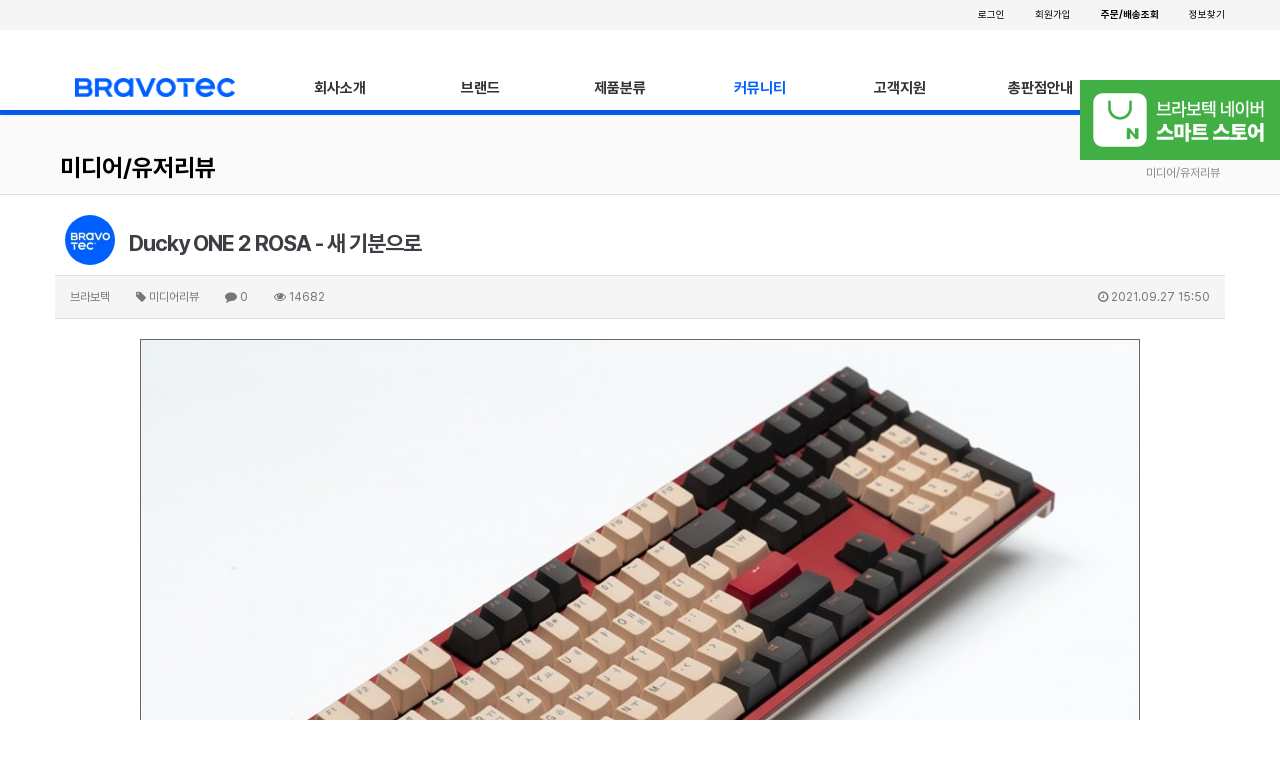

--- FILE ---
content_type: text/html; charset=utf-8
request_url: https://bravotec.co.kr/bbs/board.php?bo_table=review&wr_id=642&page=8
body_size: 63065
content:
<!doctype html>
<html lang="ko">
<head>
<meta charset="utf-8">
<meta http-equiv="imagetoolbar" content="no">
<meta http-equiv="X-UA-Compatible" content="IE=Edge">
<meta name="description" content="브라보텍 - 컴퓨터 케이스, 튜닝, 파워서플라이, 팬, 쿨러, 수냉쿨러, 공랭쿨러, 노트북 쿨러, 기계식 키보드, 알루미늄 케이스">
<meta property="og:type" content="website">
<meta property="og:title" content="브라보텍 공식 홈페이지">
<meta property="og:description" content=" NZXT, DEEPCOOL, 딥쿨, JONSBO, 존스보, COUGAR, 쿠거,  STEALTH, 스텔스, TREZR, 트레저, DEFY, 디파이, VARMILO, 바밀로, DUCKY, 더키, SWIFT">
<meta property="og:url" content="https://bravotec.co.kr">
<meta name="ROBOTS" CONTENT="NOARCHIVE">
<meta name="viewport" content="width=device-width, initial-scale=1">
<meta name="naver-site-verification" content="ea425701ffac059a52d0537f2b8cf1afb0989e44"/>
<meta name="title" content="Ducky ONE 2 ROSA - 새 기분으로" />
<meta name="subject" content="Ducky ONE 2 ROSA - 새 기분으로" />
<meta name="publisher" content="BRAVOTEC" />
<meta name="author" content="브라보텍" />
<meta name="robots" content="index,follow" />
<meta name="keywords" content="미디어리뷰, 미디어/유저리뷰, 커뮤니티, BRAVOTEC" />
<meta name="description" content="키감 좋은 기계식 키보드라는 말에 이제는 식상함을 느끼는 분도 더러 계시지 않을까 싶습니다. 그래서 많은 브랜드가 그저 좋은 키감에서 벗어나 개성 있는 키감을 만들기 위해 자체 스위치를 개발하려는 걸 테고요. 또한, 최근 출시하는 기계식 키보드를 살펴보면 흡음재 사용이 당연히 되고 있는데, 흡음재 사용 자체를 나무랄 이유가 없지만 제품이 일관되고 비슷해지고…" />
<meta name="twitter:card" content="summary_large_image" />
<meta property="og:title" content="Ducky ONE 2 ROSA - 새 기분으로" />
<meta property="og:site_name" content="BRAVOTEC" />
<meta property="og:author" content="브라보텍" />
<meta property="og:type" content="article" />
<meta property="og:image" content="https://bravotec.co.kr/data/editor/2109/36319eedacd12216c52be1915bd96437_1632725412_8146.jpg" />
<meta property="og:description" content="키감 좋은 기계식 키보드라는 말에 이제는 식상함을 느끼는 분도 더러 계시지 않을까 싶습니다. 그래서 많은 브랜드가 그저 좋은 키감에서 벗어나 개성 있는 키감을 만들기 위해 자체 스위치를 개발하려는 걸 테고요. 또한, 최근 출시하는 기계식 키보드를 살펴보면 흡음재 사용이 당연히 되고 있는데, 흡음재 사용 자체를 나무랄 이유가 없지만 제품이 일관되고 비슷해지고…" />
<meta property="og:url" content="https://bravotec.co.kr/bbs/board.php?bo_table=review&wr_id=642" />
<link rel="image_src" href="https://bravotec.co.kr/data/editor/2109/36319eedacd12216c52be1915bd96437_1632725412_8146.jpg" />
<link rel="canonical" href="https://bravotec.co.kr/bbs/board.php?bo_table=review&wr_id=642" />
<title>Ducky ONE 2 ROSA - 새 기분으로</title>
<link rel="stylesheet" href="https://bravotec.co.kr/css/default.css?ver=180710">
<link rel="stylesheet" href="https://bravotec.co.kr/css/apms.css?ver=180710">

<link rel="stylesheet" href="https://bravotec.co.kr/thema/Basic/assets/bs3/css/bootstrap.min.css" type="text/css" class="thema-mode">
<link rel="stylesheet" href="https://bravotec.co.kr/thema/Basic/colorset/Basic/colorset.css" type="text/css" class="thema-colorset">
<link rel="stylesheet" href="https://bravotec.co.kr/skin/board/Basic-Board/style.css" >
<link rel="stylesheet" href="https://bravotec.co.kr/skin/board/Basic-Board/view/basic/view.css" >
<link rel="stylesheet" href="https://bravotec.co.kr/thema/Basic/widget/basic-sidebar/widget.css?ver=180710">
<link rel="stylesheet" href="https://bravotec.co.kr/plugin/oauth/style.css?ver=180710">
<link rel="stylesheet" href="https://bravotec.co.kr/css/font-awesome/css/font-awesome.min.css?ver=180710">
<link rel="stylesheet" href="https://bravotec.co.kr/css/level/basic.css?ver=180710">
<!--[if lte IE 8]>
<script src="https://bravotec.co.kr/js/html5.js"></script>
<![endif]-->
<script>
// 자바스크립트에서 사용하는 전역변수 선언
var g5_url       = "https://bravotec.co.kr";
var g5_bbs_url   = "https://bravotec.co.kr/bbs";
var g5_is_member = "";
var g5_is_admin  = "";
var g5_is_mobile = "";
var g5_bo_table  = "review";
var g5_sca       = "";
var g5_pim       = "";
var g5_editor    = "smarteditor2";
var g5_responsive    = "1";
var g5_cookie_domain = "";
var g5_purl = "https://bravotec.co.kr/bbs/board.php?bo_table=review&wr_id=642";
</script>
<script src="https://bravotec.co.kr/js/jquery-1.11.3.min.js"></script>
<script src="https://bravotec.co.kr/js/jquery-migrate-1.2.1.min.js"></script>
<script src="https://bravotec.co.kr/lang/korean/lang.js?ver=180710"></script>
<script src="https://bravotec.co.kr/js/common.js?ver=180710"></script>
<script src="https://bravotec.co.kr/js/wrest.js?ver=180710"></script>
<script src="https://bravotec.co.kr/js/apms.js?ver=180710"></script>
<link rel="stylesheet" href="/css/bravotec.css?ver=230314">
<link rel="apple-touch-icon" sizes="180x180" href="/img/favicon/apple-touch-icon.png">
<link rel="icon" type="image/png" sizes="32x32" href="/img/favicon/favicon-32x32.png">
<link rel="icon" type="image/png" sizes="16x16" href="/img/favicon/favicon-16x16.png">
<link rel="manifest" href="/img/favicon/site.webmanifest">
<link rel="mask-icon" href="/img/favicon/safari-pinned-tab.svg" color="#0060ff">
<meta name="msapplication-TileColor" content="#0060ff">
<meta name="theme-color" content="#ffffff">
<script src="https://bravotec.co.kr/plugin/apms/js/jquery.mobile.swipe.min.js"></script>
<script src="https://bravotec.co.kr/plugin/oauth/jquery.oauth.login.js"></script>
</head>
<body class="responsive is-pc">
<style>
		.at-container {max-width:1200px;}
	.no-responsive .wrapper, .no-responsive .at-container-wide { min-width:1200px; }
	.no-responsive .boxed.wrapper, .no-responsive .at-container { width:1200px; }
	.at-menu .nav-height { height:44px; line-height:44px !important; }
	.pc-menu, .pc-menu .nav-full-back, .pc-menu .nav-full-height { height:44px; }
	.pc-menu .nav-top.nav-float .menu-a { padding:0px 25px; }
	.pc-menu .nav-top.nav-float .sub-1div::before { left: 25px; }
	.pc-menu .subm-w { width:170px; }
	@media all and (min-width:1200px) {
		.responsive .boxed.wrapper { max-width:1200px; }
	}
</style>

<div id="thema_wrapper" class="wrapper  ko">
	<!-- PC Header -->
	<header class="pc-header">
		<div class="at-container">
			<div class="pull-left header-logo"></div>
			<div class="pull-right">
				<ul>
											<li><a href="https://bravotec.co.kr/bbs/login.php?url=%2Fbbs%2Fboard.php%3Fbo_table%3Dreview%26wr_id%3D642%26page%3D8" onclick="sidebar_open('sidebar-user'); return false;">로그인</a></li>
						<li><a href="https://bravotec.co.kr/bbs/register.php">회원가입</a></li>
						<li><a href="../shop/orderinquiry.php"><b>주문/배송조회</b></a></li>
						<li><a href="https://bravotec.co.kr/bbs/password_lost.php" class="win_password_lost">정보찾기</a></li>
																																			</ul>
			</div>
			<div class="clearfix"></div>
		</div>
	</header>
	<!-- Menu -->
	<nav class="at-menu">
		<!-- PC Menu -->
		<div class="pc-menu">
			<!-- Menu Button & Right Icon Menu -->
			<div class="at-container" style="display:none;">
				<div class="nav-right nav-rw nav-height">
					<ul>
													<li class="nav-show">
								<a href="https://bravotec.co.kr/shop/cart.php" onclick="sidebar_open('sidebar-cart'); return false;" data-original-title="<nobr>쇼핑</nobr>" data-toggle="tooltip" data-placement="top" data-html="true"> 
									<i class="fa fa-shopping-bag"></i>
																	</a>
							</li>
												<li>
							<a href="javascript:;" onclick="sidebar_open('sidebar-response');" data-original-title="<nobr>알림</nobr>" data-toggle="tooltip" data-placement="top" data-html="true">
								<i class="fa fa-bell"></i>
								<span class="label bg-orangered en" style="display:none;">
									<span class="msgCount">0</span>
								</span>
							</a>
						</li>
						<li>
							<a href="javascript:;" onclick="sidebar_open('sidebar-search');" data-original-title="<nobr>검색</nobr>" data-toggle="tooltip" data-placement="top" data-html="true">
								<i class="fa fa-search"></i>
							</a>
						</li>
						<li class="menu-all-icon" data-original-title="<nobr>전체메뉴</nobr>" data-toggle="tooltip" data-placement="top" data-html="true">
							<a href="javascript:;" data-toggle="collapse" data-target="#menu-all">
								<i class="fa fa-th"></i>
							</a>
						</li>
					</ul>
					<div class="clearfix"></div>
				</div>
			</div>
			<style type="text/css">
	.sub-wrap { position:absolute !important; left:0px;}
	.sub-wrap ul { width:1200px; }
	.sub-wrap #main_img { position:absolute; left:125px; }
</style>
<div class="nav-visible">
	<div class="at-container">
		<div class="nav-top nav-both nav-slide">
			<ul class="menu-ul">
				<li class="menu-li">
					<a class="menu-a nav-height" href="https://bravotec.co.kr">
						<img src="https://bravotec.co.kr/img/bravo_logo2.png" class="titlelogo" />
					</a>
				</li>
								<li class="menu-li off">
						<a class="menu-a nav-height" href="/bbs/page.php?hid=intro">
							회사소개													</a>
											</li>
										<li class="menu-li off">
						<a class="menu-a nav-height" href="https://bravotec.co.kr/shop/list.php?ca_id=10" onmouseover="arrival_main_fn();" onmouseout="arrival_main_fn();">
							브랜드													</a>
													<div class="sub-slide sub-1dul_wrap sub-wrap">
								<ul class="sub-1dul pull-left sub-1dul_left">
								
									
									<li class="sub-1dli off" onmouseover="arrival_fn('1020');" onmouseout="arrival_fn('1020');">
										<a href="https://bravotec.co.kr/shop/list.php?ca_id=1020" class="sub-1da">
											DEEPCOOL																					</a>
									</li>
								
									
									<li class="sub-1dli off" onmouseover="arrival_fn('1030');" onmouseout="arrival_fn('1030');">
										<a href="https://bravotec.co.kr/shop/list.php?ca_id=1030" class="sub-1da">
											JONSBO																					</a>
									</li>
								
									
									<li class="sub-1dli off" onmouseover="arrival_fn('10a0');" onmouseout="arrival_fn('10a0');">
										<a href="https://bravotec.co.kr/shop/list.php?ca_id=10a0" class="sub-1da">
											GUARDIAN																					</a>
									</li>
								
									
									<li class="sub-1dli off" onmouseover="arrival_fn('1040');" onmouseout="arrival_fn('1040');">
										<a href="https://bravotec.co.kr/shop/list.php?ca_id=1040" class="sub-1da">
											STEALTH																					</a>
									</li>
								
									
									<li class="sub-1dli off" onmouseover="arrival_fn('1050');" onmouseout="arrival_fn('1050');">
										<a href="https://bravotec.co.kr/shop/list.php?ca_id=1050" class="sub-1da">
											TREZR																					</a>
									</li>
								
									
									<li class="sub-1dli off" onmouseover="arrival_fn('1060');" onmouseout="arrival_fn('1060');">
										<a href="https://bravotec.co.kr/shop/list.php?ca_id=1060" class="sub-1da">
											DEFY																					</a>
									</li>
								
									
									<li class="sub-1dli off" onmouseover="arrival_fn('1090');" onmouseout="arrival_fn('1090');">
										<a href="https://bravotec.co.kr/shop/list.php?ca_id=1090" class="sub-1da">
											SWIFT																					</a>
									</li>
								
									
									<li class="sub-1dli off" onmouseover="arrival_fn('10c0');" onmouseout="arrival_fn('10c0');">
										<a href="https://bravotec.co.kr/shop/list.php?ca_id=10c0" class="sub-1da">
											SWORD																					</a>
									</li>
								
									
									<li class="sub-1dli off" onmouseover="arrival_fn('10d0');" onmouseout="arrival_fn('10d0');">
										<a href="https://bravotec.co.kr/shop/list.php?ca_id=10d0" class="sub-1da">
											EQUALE																					</a>
									</li>
								
									
									<li class="sub-1dli off" onmouseover="arrival_fn('10b0');" onmouseout="arrival_fn('10b0');">
										<a href="http://funkeys.kr/" class="sub-1da">
											FUNKEYS																					</a>
									</li>
																</ul>
								<div id="main_img" class="pull-right sub-1dul_right">
									<div>
										<div class="title" style="position:relative;">
											<b class="de0834_color">NEW</b> <b>ARRIVAL</b>
											<span id="menu_link"></span>
										</div>
										<div class="h25"></div>
										<div id="arrival_item">
																								<div class="pull-left arrival_item">
														<a href="https://bravotec.co.kr/shop/item.php?it_id=1766134154">
															<div>
																<img src="https://bravotec.co.kr/data/item/1766134154/thumb-00_300x300.jpg" />
															</div>
															<div class="text-center name">
																<b>JONSBO CR-1400 AUTO RGB (화이트)</b>
															</div>
														</a>
													</div>
																										<div class="pull-left arrival_item">
														<a href="https://bravotec.co.kr/shop/item.php?it_id=1766134058">
															<div>
																<img src="https://bravotec.co.kr/data/item/1766134058/thumb-00_300x300.jpg" />
															</div>
															<div class="text-center name">
																<b>JONSBO CR-1400 AUTO RGB (블랙)</b>
															</div>
														</a>
													</div>
																										<div class="pull-left arrival_item">
														<a href="https://bravotec.co.kr/shop/item.php?it_id=1765781856">
															<div>
																<img src="https://bravotec.co.kr/data/item/1765781856/thumb-00_300x300.jpg" />
															</div>
															<div class="text-center name">
																<b>DEEPCOOL CH170 PLUS(화이트)</b>
															</div>
														</a>
													</div>
																								<div class="clearfix"></div>
										</div>
									</div>
								</div>
								<div class="clearfix"></div>
							</div>
											</li>
										<li class="menu-li off">
						<a class="menu-a nav-height" href="/shop/list.php?ca_id=cases">
							제품분류													</a>
													<div class="sub-slide sub-1div">
								<ul class="sub-1dul">
								
									
									<li class="sub-1dli off">
										<a href="/shop/list.php?ca_id=cases" class="sub-1da">
											PC CASE																					</a>
																			</li>
								
									
									<li class="sub-1dli off">
										<a href="/shop/list.php?ca_id=ccool" class="sub-1da">
											CPU COOLER																					</a>
																			</li>
								
									
									<li class="sub-1dli off">
										<a href="/shop/list.php?ca_id=fcool" class="sub-1da">
											FAN COOLER																					</a>
																			</li>
								
									
									<li class="sub-1dli off">
										<a href="/shop/list.php?ca_id=suppl" class="sub-1da">
											POWER SUPPLY																					</a>
																			</li>
								
									
									<li class="sub-1dli off">
										<a href="/shop/list.php?ca_id=acces" class="sub-1da">
											ACCESSORIES																					</a>
																			</li>
								
									
									<li class="sub-1dli off">
										<a href="/shop/list.php?ca_id=stand" class="sub-1da">
											NOTEBOOK COOLER																					</a>
																			</li>
								
									
									<li class="sub-1dli off">
										<a href="/shop/list.php?ca_id=mdesk" class="sub-1da">
											EQUALE																					</a>
																			</li>
								
									
									<li class="sub-1dli off">
										<a href="https://funkeys.co.kr/" class="sub-1da">
											KEYBOARD																					</a>
																			</li>
								
									
									<li class="sub-1dli off">
										<a href="https://smartstore.naver.com/bravotec/category/4fd85efb066f4615a6178852dbdad039?cp=1" class="sub-1da" target="blank">
											부속품/소모품																					</a>
																			</li>
								
									
									<li class="sub-1dli off">
										<a href="https://smartstore.naver.com/bravotec/category/95103fa03d63497ca1f5fe3be8437e3a?cp=1" class="sub-1da" target="blank">
											리퍼제품																					</a>
																			</li>
								
									
									<li class="sub-1dli off">
										<a href="https://smartstore.naver.com/bravotec/category/32dceb962dfd455eb9813b3821c56285?cp=1" class="sub-1da" target="blank">
											할인판매																					</a>
																			</li>
																</ul>
							</div>
											</li>
										<li class="menu-li on">
						<a class="menu-a nav-height" href="https://bravotec.co.kr/bbs/board.php?bo_table=notice">
							커뮤니티													</a>
													<div class="sub-slide sub-1div">
								<ul class="sub-1dul">
								
									
									<li class="sub-1dli off">
										<a href="https://bravotec.co.kr/bbs/board.php?bo_table=notice" class="sub-1da">
											공지사항																					</a>
																			</li>
								
									
									<li class="sub-1dli on">
										<a href="https://bravotec.co.kr/bbs/board.php?bo_table=review" class="sub-1da">
											미디어/유저리뷰																					</a>
																			</li>
																</ul>
							</div>
											</li>
										<li class="menu-li off">
						<a class="menu-a nav-height" href="https://bravotec.co.kr/bbs/page.php?hid=as">
							고객지원													</a>
													<div class="sub-slide sub-1div">
								<ul class="sub-1dul">
								
									
									<li class="sub-1dli off">
										<a href="https://bravotec.co.kr/bbs/page.php?hid=as" class="sub-1da">
											A/S 규정 및 신청 방법																					</a>
																			</li>
								
									
									<li class="sub-1dli off">
										<a href="https://bravotec.co.kr/bbs/page.php?hid=location" class="sub-1da">
											고객센터 위치안내																					</a>
																			</li>
								
									
									<li class="sub-1dli off">
										<a href="https://bravotec.co.kr/bbs/board.php?bo_table=qa" class="sub-1da">
											자주 묻는 질문(FAQ)																					</a>
																			</li>
								
									
									<li class="sub-1dli off">
										<a href="https://bravotec.co.kr/bbs/board.php?bo_table=download" class="sub-1da">
											다운로드(자료실)																					</a>
																			</li>
								
									
									<li class="sub-1dli off">
										<a href="https://bravotec.co.kr/bbs/board.php?bo_table=as" class="sub-1da">
											문의 및 A/S 신청																					</a>
																			</li>
																</ul>
							</div>
											</li>
										<li class="menu-li off">
						<a class="menu-a nav-height" href="/bbs/page.php?hid=dealer">
							총판점안내													</a>
											</li>
									<!-- 우측공간 확보용 -->
				<li class="menu-li">
					<form name="tsearch" method="get" onsubmit="return tsearch_submit(this);" role="form" class="main_search">
						<input type="hidden" name="url"	value="https://bravotec.co.kr/shop/search.php">
						<div class="input-group input-group-sm">
							<input type="text" name="stx" class="form-control input-sm" value="">
							<span class="input-group-btn">
								<button type="submit" class="btn btn-sm"><i class="fa fa-search fa-lg"></i></button>
							</span>
						</div>
					</form>
				</li>
			</ul>
		</div><!-- .nav-top -->
	</div>	<!-- .nav-container -->
</div><!-- .nav-visible -->
<script type="text/javascript">
	function arrival_fn(hid)
	{
		var arrival_json		= JSON.parse('{"10":{"0":{"ca_id":"10","it_id":"1766134154","it_name":"JONSBO CR-1400 AUTO RGB (\ud654\uc774\ud2b8)","pt_thumb":"https:\/\/bravotec.co.kr\/data\/item\/1766134154\/thumb-00_300x300.jpg","href":"https:\/\/bravotec.co.kr\/shop\/item.php?it_id=1766134154"},"1":{"ca_id":"10","it_id":"1766134058","it_name":"JONSBO CR-1400 AUTO RGB (\ube14\ub799)","pt_thumb":"https:\/\/bravotec.co.kr\/data\/item\/1766134058\/thumb-00_300x300.jpg","href":"https:\/\/bravotec.co.kr\/shop\/item.php?it_id=1766134058"},"2":{"ca_id":"10","it_id":"1765781856","it_name":"DEEPCOOL CH170 PLUS(\ud654\uc774\ud2b8)","pt_thumb":"https:\/\/bravotec.co.kr\/data\/item\/1765781856\/thumb-00_300x300.jpg","href":"https:\/\/bravotec.co.kr\/shop\/item.php?it_id=1765781856"},"3":{"ca_id":"10","it_id":"1765781758","it_name":"DEEPCOOL CH170 PLUS(\ube14\ub799)","pt_thumb":"https:\/\/bravotec.co.kr\/data\/item\/1765781758\/thumb-00_300x300.jpg","href":"https:\/\/bravotec.co.kr\/shop\/item.php?it_id=1765781758"},"4":{"ca_id":"10","it_id":"1763019794","it_name":"DEEPCOOL AK400 G2 (\ud654\uc774\ud2b8)","pt_thumb":"https:\/\/bravotec.co.kr\/data\/item\/1763019794\/thumb-00_300x300.jpg","href":"https:\/\/bravotec.co.kr\/shop\/item.php?it_id=1763019794"},"5":{"ca_id":"10","it_id":"1763019578","it_name":"DEEPCOOL AK400 G2 (\ube14\ub799)","pt_thumb":"https:\/\/bravotec.co.kr\/data\/item\/1763019578\/thumb-00_300x300.jpg","href":"https:\/\/bravotec.co.kr\/shop\/item.php?it_id=1763019578"},"6":{"ca_id":"10","it_id":"1763019499","it_name":"DEEPCOOL AK400 G2 DIGITAL NYX","pt_thumb":"https:\/\/bravotec.co.kr\/data\/item\/1763019499\/thumb-01_300x300.jpg","href":"https:\/\/bravotec.co.kr\/shop\/item.php?it_id=1763019499"},"7":{"ca_id":"10","it_id":"1761879921","it_name":"AK700 DIGITAL (\ud654\uc774\ud2b8)","pt_thumb":"https:\/\/bravotec.co.kr\/data\/item\/1761879921\/thumb-00_300x300.jpg","href":"https:\/\/bravotec.co.kr\/shop\/item.php?it_id=1761879921"},"8":{"ca_id":"10","it_id":"1761879802","it_name":"DEEPCOOL AK700 DIGITAL NYX","pt_thumb":"https:\/\/bravotec.co.kr\/data\/item\/1761879802\/thumb-00_300x300.jpg","href":"https:\/\/bravotec.co.kr\/shop\/item.php?it_id=1761879802"},"9":{"ca_id":"10","it_id":"1761811274","it_name":"DEEPCOOL AK620 G2(\ud654\uc774\ud2b8)","pt_thumb":"https:\/\/bravotec.co.kr\/data\/item\/1761811274\/thumb-00_300x300.jpg","href":"https:\/\/bravotec.co.kr\/shop\/item.php?it_id=1761811274"},"10":{"ca_id":"10","it_id":"1761811097","it_name":"DEEPCOOL AK620 G2(\ube14\ub799)","pt_thumb":"https:\/\/bravotec.co.kr\/data\/item\/1761811097\/thumb-00_300x300.png","href":"https:\/\/bravotec.co.kr\/shop\/item.php?it_id=1761811097"},"11":{"ca_id":"10","it_id":"1761713850","it_name":"DEEPCOOL AK620 G2 DIGITAL NYX","pt_thumb":"https:\/\/bravotec.co.kr\/data\/item\/1761713850\/thumb-01_300x300.jpg","href":"https:\/\/bravotec.co.kr\/shop\/item.php?it_id=1761713850"},"16":{"ca_id":"10","it_id":"1760688244","it_name":"DEEPCOOL ASSASSIN VC ELITE","pt_thumb":"https:\/\/bravotec.co.kr\/data\/item\/1760688244\/thumb-01_300x300.jpg","href":"https:\/\/bravotec.co.kr\/shop\/item.php?it_id=1760688244"},"17":{"ca_id":"10","it_id":"1760582447","it_name":"JONSBO TK-4 BTF (\uc6b0\ub4dc)","pt_thumb":"https:\/\/bravotec.co.kr\/data\/item\/1760582447\/thumb-wood01_300x300.jpg","href":"https:\/\/bravotec.co.kr\/shop\/item.php?it_id=1760582447"},"18":{"ca_id":"10","it_id":"1760582380","it_name":"JONSBO TK-4 BTF (\ud654\uc774\ud2b8)","pt_thumb":"https:\/\/bravotec.co.kr\/data\/item\/1760582380\/thumb-white01_300x300.jpg","href":"https:\/\/bravotec.co.kr\/shop\/item.php?it_id=1760582380"},"19":{"ca_id":"10","it_id":"1760582080","it_name":"JONSBO TK-4 BTF (\ube14\ub799)","pt_thumb":"https:\/\/bravotec.co.kr\/data\/item\/1760582080\/thumb-balck01_300x300.jpg","href":"https:\/\/bravotec.co.kr\/shop\/item.php?it_id=1760582080"},"20":{"ca_id":"10","it_id":"1759219820","it_name":"JONSPLUS BO400CG BTF","pt_thumb":"https:\/\/bravotec.co.kr\/data\/item\/1759219820\/thumb-01_300x300.jpg","href":"https:\/\/bravotec.co.kr\/shop\/item.php?it_id=1759219820"},"21":{"ca_id":"10","it_id":"1758862558","it_name":"DEEPCOOL GAMER STORM PF750L 80PLUS\uc2a4\ud0e0\ub2e4\ub4dc \ud50c\ub7ab","pt_thumb":"https:\/\/bravotec.co.kr\/data\/item\/1758862558\/thumb-01_300x300.jpg","href":"https:\/\/bravotec.co.kr\/shop\/item.php?it_id=1758862558"},"22":{"ca_id":"10","it_id":"1758692632","it_name":"JONSBO T9 (\uc2e4\ubc84)","pt_thumb":"https:\/\/bravotec.co.kr\/data\/item\/1758692632\/thumb-white01_300x300.jpg","href":"https:\/\/bravotec.co.kr\/shop\/item.php?it_id=1758692632"},"23":{"ca_id":"10","it_id":"1758692576","it_name":"JONSBO T9 (\ube14\ub799)","pt_thumb":"https:\/\/bravotec.co.kr\/data\/item\/1758692576\/thumb-black0167O17IKs67O4_300x300.jpg","href":"https:\/\/bravotec.co.kr\/shop\/item.php?it_id=1758692576"},"24":{"ca_id":"10","it_id":"1758679201","it_name":"JONSBO D200 (\ud654\uc774\ud2b8)","pt_thumb":"https:\/\/bravotec.co.kr\/data\/item\/1758679201\/thumb-white00_300x300.jpg","href":"https:\/\/bravotec.co.kr\/shop\/item.php?it_id=1758679201"},"25":{"ca_id":"10","it_id":"1758678923","it_name":"JONSBO D200 (\ube14\ub799)","pt_thumb":"https:\/\/bravotec.co.kr\/data\/item\/1758678923\/thumb-black00_300x300.jpg","href":"https:\/\/bravotec.co.kr\/shop\/item.php?it_id=1758678923"},"26":{"ca_id":"10","it_id":"1758075559","it_name":"DEEPCOOL AK400 DIGITAL SE (\ud654\uc774\ud2b8)","pt_thumb":"https:\/\/bravotec.co.kr\/data\/item\/1758075559\/thumb-white00_300x300.jpg","href":"https:\/\/bravotec.co.kr\/shop\/item.php?it_id=1758075559"},"27":{"ca_id":"10","it_id":"1758075453","it_name":"DEEPCOOL AK400 DIGITAL SE (\ube14\ub799)","pt_thumb":"https:\/\/bravotec.co.kr\/data\/item\/1758075453\/thumb-black00_300x300.jpg","href":"https:\/\/bravotec.co.kr\/shop\/item.php?it_id=1758075453"},"28":{"ca_id":"10","it_id":"1756887091","it_name":"DEEPCOOL CH160 PLUS (\ud654\uc774\ud2b8)","pt_thumb":"https:\/\/bravotec.co.kr\/data\/item\/1756887091\/thumb-white00_300x300.jpg","href":"https:\/\/bravotec.co.kr\/shop\/item.php?it_id=1756887091"},"29":{"ca_id":"10","it_id":"1756887028","it_name":"DEEPCOOL CH160 PLUS (\ube14\ub799)","pt_thumb":"https:\/\/bravotec.co.kr\/data\/item\/1756887028\/thumb-black00_300x300.jpg","href":"https:\/\/bravotec.co.kr\/shop\/item.php?it_id=1756887028"},"30":{"ca_id":"10","it_id":"1756102184","it_name":"DEEPCOOL LM360 (\ud654\uc774\ud2b8)","pt_thumb":"https:\/\/bravotec.co.kr\/data\/item\/1756102184\/thumb-white01_300x300.jpg","href":"https:\/\/bravotec.co.kr\/shop\/item.php?it_id=1756102184"},"31":{"ca_id":"10","it_id":"1756102030","it_name":"DEEPCOOL LM360 (\ube14\ub799)","pt_thumb":"https:\/\/bravotec.co.kr\/data\/item\/1756102030\/thumb-black01_300x300.jpg","href":"https:\/\/bravotec.co.kr\/shop\/item.php?it_id=1756102030"},"32":{"ca_id":"10","it_id":"1755585941","it_name":"JONSBO CR-3000 ARGB (\ud654\uc774\ud2b8)","pt_thumb":"https:\/\/bravotec.co.kr\/data\/item\/1755585941\/thumb-01_300x300.jpg","href":"https:\/\/bravotec.co.kr\/shop\/item.php?it_id=1755585941"},"33":{"ca_id":"10","it_id":"1755155968","it_name":"JONSBO T7 (\uc2e4\ubc84)","pt_thumb":"https:\/\/bravotec.co.kr\/data\/item\/1755155968\/thumb-silver00__300x300.jpg","href":"https:\/\/bravotec.co.kr\/shop\/item.php?it_id=1755155968"},"34":{"ca_id":"10","it_id":"1755155872","it_name":"JONSBO T7 (\ube14\ub799)","pt_thumb":"https:\/\/bravotec.co.kr\/data\/item\/1755155872\/thumb-black00_300x300.jpg","href":"https:\/\/bravotec.co.kr\/shop\/item.php?it_id=1755155872"},"35":{"ca_id":"10","it_id":"1754033539","it_name":"DEEPCOOL AK620 DIGITAL SE (\ud654\uc774\ud2b8)","pt_thumb":"https:\/\/bravotec.co.kr\/data\/item\/1754033539\/thumb-00copy_300x300.jpg","href":"https:\/\/bravotec.co.kr\/shop\/item.php?it_id=1754033539"},"36":{"ca_id":"10","it_id":"1754033431","it_name":"DEEPCOOL AK620 DIGITAL SE (\ube14\ub799)","pt_thumb":"https:\/\/bravotec.co.kr\/data\/item\/1754033431\/thumb-00_300x300.jpg","href":"https:\/\/bravotec.co.kr\/shop\/item.php?it_id=1754033431"},"37":{"ca_id":"10","it_id":"1753418250","it_name":"JONSBO NV10 (\uc2e4\ubc84)","pt_thumb":"https:\/\/bravotec.co.kr\/data\/item\/1753418250\/thumb-white00_300x300.jpg","href":"https:\/\/bravotec.co.kr\/shop\/item.php?it_id=1753418250"},"38":{"ca_id":"10","it_id":"1753418035","it_name":"JONSBO NV10 (\ube14\ub799)","pt_thumb":"https:\/\/bravotec.co.kr\/data\/item\/1753418035\/thumb-black00_300x300.jpg","href":"https:\/\/bravotec.co.kr\/shop\/item.php?it_id=1753418035"},"39":{"ca_id":"10","it_id":"1753259517","it_name":"DEEPCOOL ASSASSIN VC ELITE (\ud654\uc774\ud2b8)","pt_thumb":"https:\/\/bravotec.co.kr\/data\/item\/1753259517\/thumb-01_300x300.jpg","href":"https:\/\/bravotec.co.kr\/shop\/item.php?it_id=1753259517"},"40":{"ca_id":"10","it_id":"1753174886","it_name":"JONSBO V12 (\ud654\uc774\ud2b8)","pt_thumb":"https:\/\/bravotec.co.kr\/data\/item\/1753174886\/thumb-white00_300x300.jpg","href":"https:\/\/bravotec.co.kr\/shop\/item.php?it_id=1753174886"},"41":{"ca_id":"10","it_id":"1753174735","it_name":"JONSBO V12 (\ube14\ub799)","pt_thumb":"https:\/\/bravotec.co.kr\/data\/item\/1753174735\/thumb-black00_300x300.jpg","href":"https:\/\/bravotec.co.kr\/shop\/item.php?it_id=1753174735"},"42":{"ca_id":"10","it_id":"1753067334","it_name":"DEEPCOOL FT14 (\ud654\uc774\ud2b8)","pt_thumb":"https:\/\/bravotec.co.kr\/data\/item\/1753067334\/thumb-00_300x300.jpg","href":"https:\/\/bravotec.co.kr\/shop\/item.php?it_id=1753067334"},"43":{"ca_id":"10","it_id":"1753067281","it_name":"DEEPCOOL FT14 (\ube14\ub799)","pt_thumb":"https:\/\/bravotec.co.kr\/data\/item\/1753067281\/thumb-00_300x300.jpg","href":"https:\/\/bravotec.co.kr\/shop\/item.php?it_id=1753067281"},"44":{"ca_id":"10","it_id":"1752821898","it_name":"DEEPCOOL FT12 (3\ud329, \ud654\uc774\ud2b8)","pt_thumb":"https:\/\/bravotec.co.kr\/data\/item\/1752821898\/thumb-00_300x300.jpg","href":"https:\/\/bravotec.co.kr\/shop\/item.php?it_id=1752821898"},"45":{"ca_id":"10","it_id":"1752821823","it_name":"DEEPCOOL FT12 (\ud654\uc774\ud2b8)","pt_thumb":"https:\/\/bravotec.co.kr\/data\/item\/1752821823\/thumb-00_300x300.jpg","href":"https:\/\/bravotec.co.kr\/shop\/item.php?it_id=1752821823"},"46":{"ca_id":"10","it_id":"1752477688","it_name":"JONSPLUS Z20 BLACK ORANGE","pt_thumb":"https:\/\/bravotec.co.kr\/data\/item\/1752477688\/thumb-00_1024_300x300.jpg","href":"https:\/\/bravotec.co.kr\/shop\/item.php?it_id=1752477688"},"47":{"ca_id":"10","it_id":"1751435784","it_name":"DEEPCOOL FL12R (3\ud329, \ud654\uc774\ud2b8)","pt_thumb":"https:\/\/bravotec.co.kr\/data\/item\/1751435784\/thumb-00_300x300.jpg","href":"https:\/\/bravotec.co.kr\/shop\/item.php?it_id=1751435784"},"48":{"ca_id":"10","it_id":"1751435724","it_name":"DEEPCOOL FL12R (3\ud329, \ube14\ub799)","pt_thumb":"https:\/\/bravotec.co.kr\/data\/item\/1751435724\/thumb-00_300x300.jpg","href":"https:\/\/bravotec.co.kr\/shop\/item.php?it_id=1751435724"},"49":{"ca_id":"10","it_id":"1751435574","it_name":"DEEPCOOL FL12R (\ud654\uc774\ud2b8)","pt_thumb":"https:\/\/bravotec.co.kr\/data\/item\/1751435574\/thumb-00_300x300.jpg","href":"https:\/\/bravotec.co.kr\/shop\/item.php?it_id=1751435574"},"50":{"ca_id":"10","it_id":"1751435345","it_name":"DEEPCOOL FL12R (\ube14\ub799)","pt_thumb":"https:\/\/bravotec.co.kr\/data\/item\/1751435345\/thumb-00_300x300.jpg","href":"https:\/\/bravotec.co.kr\/shop\/item.php?it_id=1751435345"},"51":{"ca_id":"10","it_id":"1750037567","it_name":"JONSBO D400 BTF(\ud654\uc774\ud2b8)","pt_thumb":"https:\/\/bravotec.co.kr\/data\/item\/1750037567\/thumb-1024_300x300.jpg","href":"https:\/\/bravotec.co.kr\/shop\/item.php?it_id=1750037567"},"52":{"ca_id":"10","it_id":"1750037466","it_name":"JONSBO D400 BTF(\ube14\ub799)","pt_thumb":"https:\/\/bravotec.co.kr\/data\/item\/1750037466\/thumb-1024_300x300.jpg","href":"https:\/\/bravotec.co.kr\/shop\/item.php?it_id=1750037466"},"53":{"ca_id":"10","it_id":"1748240171","it_name":"DEEPCOOL LQ360 ULTRA (\ud654\uc774\ud2b8)","pt_thumb":"https:\/\/bravotec.co.kr\/data\/item\/1748240171\/thumb-01_300x300.jpg","href":"https:\/\/bravotec.co.kr\/shop\/item.php?it_id=1748240171"},"54":{"ca_id":"10","it_id":"1747729514","it_name":"DEEPCOOL FL12 (3\ud329, \ud654\uc774\ud2b8)","pt_thumb":"https:\/\/bravotec.co.kr\/data\/item\/1747729514\/thumb-01_300x300.jpg","href":"https:\/\/bravotec.co.kr\/shop\/item.php?it_id=1747729514"},"55":{"ca_id":"10","it_id":"1747729445","it_name":"DEEPCOOL FL12 (3\ud329, \ube14\ub799)","pt_thumb":"https:\/\/bravotec.co.kr\/data\/item\/1747729445\/thumb-01_300x300.jpg","href":"https:\/\/bravotec.co.kr\/shop\/item.php?it_id=1747729445"},"56":{"ca_id":"10","it_id":"1747729208","it_name":"DEEPCOOL FL12 (\ud654\uc774\ud2b8)","pt_thumb":"https:\/\/bravotec.co.kr\/data\/item\/1747729208\/thumb-01_300x300.jpg","href":"https:\/\/bravotec.co.kr\/shop\/item.php?it_id=1747729208"},"57":{"ca_id":"10","it_id":"1747729029","it_name":"DEEPCOOL FL12 (\ube14\ub799)","pt_thumb":"https:\/\/bravotec.co.kr\/data\/item\/1747729029\/thumb-01_300x300.jpg","href":"https:\/\/bravotec.co.kr\/shop\/item.php?it_id=1747729029"},"58":{"ca_id":"10","it_id":"1746002592","it_name":"JONSBO ZA-240 ARGB \ub9ac\ubc84\uc2a4(\ud654\uc774\ud2b8)","pt_thumb":"https:\/\/bravotec.co.kr\/data\/item\/1746002592\/thumb-01_300x300.jpg","href":"https:\/\/bravotec.co.kr\/shop\/item.php?it_id=1746002592"},"59":{"ca_id":"10","it_id":"1746002529","it_name":"JONSBO ZA-240 ARGB \ub9ac\ubc84\uc2a4(\ube14\ub799)","pt_thumb":"https:\/\/bravotec.co.kr\/data\/item\/1746002529\/thumb-01_300x300.jpg","href":"https:\/\/bravotec.co.kr\/shop\/item.php?it_id=1746002529"},"60":{"ca_id":"10","it_id":"1746002468","it_name":"JONSBO ZA-240 ARGB(\ud654\uc774\ud2b8)","pt_thumb":"https:\/\/bravotec.co.kr\/data\/item\/1746002468\/thumb-01_300x300.jpg","href":"https:\/\/bravotec.co.kr\/shop\/item.php?it_id=1746002468"},"61":{"ca_id":"10","it_id":"1746002374","it_name":"JONSBO ZA-240 ARGB(\ube14\ub799)","pt_thumb":"https:\/\/bravotec.co.kr\/data\/item\/1746002374\/thumb-01_300x300.jpg","href":"https:\/\/bravotec.co.kr\/shop\/item.php?it_id=1746002374"},"62":{"ca_id":"10","it_id":"1746002271","it_name":"JONSBO ZA-120 ARGB \ub9ac\ubc84\uc2a4(\ud654\uc774\ud2b8)","pt_thumb":"https:\/\/bravotec.co.kr\/data\/item\/1746002271\/thumb-01_300x300.jpg","href":"https:\/\/bravotec.co.kr\/shop\/item.php?it_id=1746002271"},"63":{"ca_id":"10","it_id":"1746002210","it_name":"JONSBO ZA-120 ARGB \ub9ac\ubc84\uc2a4(\ube14\ub799)","pt_thumb":"https:\/\/bravotec.co.kr\/data\/item\/1746002210\/thumb-01_300x300.jpg","href":"https:\/\/bravotec.co.kr\/shop\/item.php?it_id=1746002210"},"64":{"ca_id":"10","it_id":"1745559393","it_name":"DEEPCOOL LQ240 ULTRA","pt_thumb":"https:\/\/bravotec.co.kr\/data\/item\/1745559393\/thumb-black1_300x300.jpg","href":"https:\/\/bravotec.co.kr\/shop\/item.php?it_id=1745559393"},"65":{"ca_id":"10","it_id":"1745555611","it_name":"DEEPCOOL LE240 V2 ARGB (\ud654\uc774\ud2b8)","pt_thumb":"https:\/\/bravotec.co.kr\/data\/item\/1745555611\/thumb-01_300x300.jpg","href":"https:\/\/bravotec.co.kr\/shop\/item.php?it_id=1745555611"},"66":{"ca_id":"10","it_id":"1745555527","it_name":"DEEPCOOL LE240 V2 ARGB (\ube14\ub799)","pt_thumb":"https:\/\/bravotec.co.kr\/data\/item\/1745555527\/thumb-01_300x300.jpg","href":"https:\/\/bravotec.co.kr\/shop\/item.php?it_id=1745555527"},"67":{"ca_id":"10","it_id":"1744767786","it_name":"JONSBO CR-3000E ARGB (\ud654\uc774\ud2b8)","pt_thumb":"https:\/\/bravotec.co.kr\/data\/item\/1744767786\/thumb-00_300x300.jpg","href":"https:\/\/bravotec.co.kr\/shop\/item.php?it_id=1744767786"},"68":{"ca_id":"10","it_id":"1744767544","it_name":"JONSBO CR-3000E ARGB (\ube14\ub799)","pt_thumb":"https:\/\/bravotec.co.kr\/data\/item\/1744767544\/thumb-00_300x300.jpg","href":"https:\/\/bravotec.co.kr\/shop\/item.php?it_id=1744767544"},"69":{"ca_id":"10","it_id":"1744701259","it_name":"DEEPCOOL LE360 V2 ARGB (\ud654\uc774\ud2b8)","pt_thumb":"https:\/\/bravotec.co.kr\/data\/item\/1744701259\/thumb-00_300x300.jpg","href":"https:\/\/bravotec.co.kr\/shop\/item.php?it_id=1744701259"},"70":{"ca_id":"10","it_id":"1743661056","it_name":"DEEPCOOL FT12 (3\ud329,\ube14\ub799)","pt_thumb":"https:\/\/bravotec.co.kr\/data\/item\/1743661056\/thumb-00_300x300.jpg","href":"https:\/\/bravotec.co.kr\/shop\/item.php?it_id=1743661056"},"71":{"ca_id":"10","it_id":"1743660985","it_name":"DEEPCOOL FT12 (\ube14\ub799)","pt_thumb":"https:\/\/bravotec.co.kr\/data\/item\/1743660985\/thumb-00_300x300.jpg","href":"https:\/\/bravotec.co.kr\/shop\/item.php?it_id=1743660985"},"72":{"ca_id":"10","it_id":"1743498191","it_name":"JONSBO ZA-360 ARGB \ub9ac\ubc84\uc2a4 (\ud654\uc774\ud2b8)","pt_thumb":"https:\/\/bravotec.co.kr\/data\/item\/1743498191\/thumb-01_300x300.jpg","href":"https:\/\/bravotec.co.kr\/shop\/item.php?it_id=1743498191"},"73":{"ca_id":"10","it_id":"1743498018","it_name":"JONSBO ZA-360 ARGB \ub9ac\ubc84\uc2a4 (\ube14\ub799)","pt_thumb":"https:\/\/bravotec.co.kr\/data\/item\/1743498018\/thumb-01_300x300.jpg","href":"https:\/\/bravotec.co.kr\/shop\/item.php?it_id=1743498018"},"74":{"ca_id":"10","it_id":"1743497953","it_name":"JONSBO ZA-360 ARGB (\ud654\uc774\ud2b8)","pt_thumb":"https:\/\/bravotec.co.kr\/data\/item\/1743497953\/thumb-01_300x300.jpg","href":"https:\/\/bravotec.co.kr\/shop\/item.php?it_id=1743497953"},"75":{"ca_id":"10","it_id":"1743497865","it_name":"JONSBO ZA-360 ARGB (\ube14\ub799)","pt_thumb":"https:\/\/bravotec.co.kr\/data\/item\/1743497865\/thumb-01_300x300.jpg","href":"https:\/\/bravotec.co.kr\/shop\/item.php?it_id=1743497865"},"76":{"ca_id":"10","it_id":"1743497802","it_name":"JONSBO ZA-120 ARGB (\ud654\uc774\ud2b8)","pt_thumb":"https:\/\/bravotec.co.kr\/data\/item\/1743497802\/thumb-01_300x300.jpg","href":"https:\/\/bravotec.co.kr\/shop\/item.php?it_id=1743497802"},"77":{"ca_id":"10","it_id":"1743497519","it_name":"JONSBO ZA-120 ARGB (\ube14\ub799)","pt_thumb":"https:\/\/bravotec.co.kr\/data\/item\/1743497519\/thumb-01_300x300.jpg","href":"https:\/\/bravotec.co.kr\/shop\/item.php?it_id=1743497519"},"78":{"ca_id":"10","it_id":"1742954632","it_name":"DEEPCOOL CH270 DIGITAL (\ud654\uc774\ud2b8)","pt_thumb":"https:\/\/bravotec.co.kr\/data\/item\/1742954632\/thumb-01_300x300.jpg","href":"https:\/\/bravotec.co.kr\/shop\/item.php?it_id=1742954632"},"79":{"ca_id":"10","it_id":"1742954547","it_name":"DEEPCOOL CH270 DIGITAL (\ube14\ub799)","pt_thumb":"https:\/\/bravotec.co.kr\/data\/item\/1742954547\/thumb-01_300x300.jpg","href":"https:\/\/bravotec.co.kr\/shop\/item.php?it_id=1742954547"},"80":{"ca_id":"10","it_id":"1742803893","it_name":"DEEPCOOL LQ360 ULTRA","pt_thumb":"https:\/\/bravotec.co.kr\/data\/item\/1742803893\/thumb-black1_300x300.jpg","href":"https:\/\/bravotec.co.kr\/shop\/item.php?it_id=1742803893"},"81":{"ca_id":"10","it_id":"1741943330","it_name":"JONSBO HX-6280 ARGB (\ud654\uc774\ud2b8)","pt_thumb":"https:\/\/bravotec.co.kr\/data\/item\/1741943330\/thumb-01w_300x300.jpg","href":"https:\/\/bravotec.co.kr\/shop\/item.php?it_id=1741943330"},"82":{"ca_id":"10","it_id":"1741943243","it_name":"JONSBO HX-6280 ARGB (\ube14\ub799)","pt_thumb":"https:\/\/bravotec.co.kr\/data\/item\/1741943243\/thumb-01_300x300.jpg","href":"https:\/\/bravotec.co.kr\/shop\/item.php?it_id=1741943243"},"83":{"ca_id":"10","it_id":"1741766783","it_name":"DEEPCOOL CH260(\ud654\uc774\ud2b8)","pt_thumb":"https:\/\/bravotec.co.kr\/data\/item\/1741766783\/thumb-02_300x300.jpg","href":"https:\/\/bravotec.co.kr\/shop\/item.php?it_id=1741766783"},"84":{"ca_id":"10","it_id":"1741766653","it_name":"DEEPCOOL CH260(\ube14\ub799)","pt_thumb":"https:\/\/bravotec.co.kr\/data\/item\/1741766653\/thumb-01_300x300.jpg","href":"https:\/\/bravotec.co.kr\/shop\/item.php?it_id=1741766653"},"85":{"ca_id":"10","it_id":"1740635308","it_name":"DEEPCOOL LE360 V2 ARGB","pt_thumb":"https:\/\/bravotec.co.kr\/data\/item\/1740635308\/thumb-00_300x300.jpg","href":"https:\/\/bravotec.co.kr\/shop\/item.php?it_id=1740635308"},"87":{"ca_id":"10","it_id":"1738301866","it_name":"JONSBO TH-360 (\ud654\uc774\ud2b8)","pt_thumb":"https:\/\/bravotec.co.kr\/data\/item\/1738301866\/thumb-00_300x300.jpg","href":"https:\/\/bravotec.co.kr\/shop\/item.php?it_id=1738301866"},"88":{"ca_id":"10","it_id":"1738301808","it_name":"JONSBO TH-360 (\ube14\ub799)","pt_thumb":"https:\/\/bravotec.co.kr\/data\/item\/1738301808\/thumb-00_300x300.jpg","href":"https:\/\/bravotec.co.kr\/shop\/item.php?it_id=1738301808"},"89":{"ca_id":"10","it_id":"1737681250","it_name":"JONSPLUS BO400 BTF","pt_thumb":"https:\/\/bravotec.co.kr\/data\/item\/1737681250\/thumb-01_300x300.jpg","href":"https:\/\/bravotec.co.kr\/shop\/item.php?it_id=1737681250"},"90":{"ca_id":"10","it_id":"1737681166","it_name":"JONSBO ZB-360 ARGB \ub9ac\ubc84\uc2a4 (\ud654\uc774\ud2b8)","pt_thumb":"https:\/\/bravotec.co.kr\/data\/item\/1737681166\/thumb-00_300x300.jpg","href":"https:\/\/bravotec.co.kr\/shop\/item.php?it_id=1737681166"},"91":{"ca_id":"10","it_id":"1737681119","it_name":"JONSBO ZB-360 ARGB \ub9ac\ubc84\uc2a4 (\ube14\ub799)","pt_thumb":"https:\/\/bravotec.co.kr\/data\/item\/1737681119\/thumb-00_300x300.jpg","href":"https:\/\/bravotec.co.kr\/shop\/item.php?it_id=1737681119"},"92":{"ca_id":"10","it_id":"1737681065","it_name":"JONSBO ZB-360 ARGB (\ud654\uc774\ud2b8)","pt_thumb":"https:\/\/bravotec.co.kr\/data\/item\/1737681065\/thumb-00_300x300.jpg","href":"https:\/\/bravotec.co.kr\/shop\/item.php?it_id=1737681065"},"93":{"ca_id":"10","it_id":"1737680960","it_name":"JONSBO ZB-360 ARGB (\ube14\ub799)","pt_thumb":"https:\/\/bravotec.co.kr\/data\/item\/1737680960\/thumb-00_300x300.jpg","href":"https:\/\/bravotec.co.kr\/shop\/item.php?it_id=1737680960"},"94":{"ca_id":"10","it_id":"1737680751","it_name":"JONSBO ZB-240 ARGB \ub9ac\ubc84\uc2a4 (\ud654\uc774\ud2b8)","pt_thumb":"https:\/\/bravotec.co.kr\/data\/item\/1737680751\/thumb-00_300x300.jpg","href":"https:\/\/bravotec.co.kr\/shop\/item.php?it_id=1737680751"},"95":{"ca_id":"10","it_id":"1737680708","it_name":"JONSBO ZB-240 ARGB \ub9ac\ubc84\uc2a4 (\ube14\ub799)","pt_thumb":"https:\/\/bravotec.co.kr\/data\/item\/1737680708\/thumb-00_300x300.jpg","href":"https:\/\/bravotec.co.kr\/shop\/item.php?it_id=1737680708"},"96":{"ca_id":"10","it_id":"1737680672","it_name":"JONSBO ZB-240 ARGB (\ud654\uc774\ud2b8)","pt_thumb":"https:\/\/bravotec.co.kr\/data\/item\/1737680672\/thumb-00_300x300.jpg","href":"https:\/\/bravotec.co.kr\/shop\/item.php?it_id=1737680672"},"97":{"ca_id":"10","it_id":"1737680618","it_name":"JONSBO ZB-240 ARGB (\ube14\ub799)","pt_thumb":"https:\/\/bravotec.co.kr\/data\/item\/1737680618\/thumb-00_300x300.jpg","href":"https:\/\/bravotec.co.kr\/shop\/item.php?it_id=1737680618"},"98":{"ca_id":"10","it_id":"1737680553","it_name":"JONSBO ZB-120 ARGB \ub9ac\ubc84\uc2a4 (\ud654\uc774\ud2b8)","pt_thumb":"https:\/\/bravotec.co.kr\/data\/item\/1737680553\/thumb-00_300x300.jpg","href":"https:\/\/bravotec.co.kr\/shop\/item.php?it_id=1737680553"},"99":{"ca_id":"10","it_id":"1737680484","it_name":"JONSBO ZB-120 ARGB \ub9ac\ubc84\uc2a4 (\ube14\ub799)","pt_thumb":"https:\/\/bravotec.co.kr\/data\/item\/1737680484\/thumb-00_300x300.jpg","href":"https:\/\/bravotec.co.kr\/shop\/item.php?it_id=1737680484"},"100":{"ca_id":"10","it_id":"1737680436","it_name":"JONSBO ZB-120 ARGB (\ud654\uc774\ud2b8)","pt_thumb":"https:\/\/bravotec.co.kr\/data\/item\/1737680436\/thumb-00_300x300.jpg","href":"https:\/\/bravotec.co.kr\/shop\/item.php?it_id=1737680436"},"101":{"ca_id":"10","it_id":"1737680345","it_name":"JONSBO ZB-120 ARGB (\ube14\ub799)","pt_thumb":"https:\/\/bravotec.co.kr\/data\/item\/1737680345\/thumb-00_300x300.jpg","href":"https:\/\/bravotec.co.kr\/shop\/item.php?it_id=1737680345"},"102":{"ca_id":"10","it_id":"1737624249","it_name":"JONSBO D32 PRO BTF (\ud654\uc774\ud2b8)","pt_thumb":"https:\/\/bravotec.co.kr\/data\/item\/1737624249\/thumb-white1_300x300.jpg","href":"https:\/\/bravotec.co.kr\/shop\/item.php?it_id=1737624249"},"103":{"ca_id":"10","it_id":"1737624194","it_name":"JONSBO D32 PRO BTF (\ube14\ub799)","pt_thumb":"https:\/\/bravotec.co.kr\/data\/item\/1737624194\/thumb-black1_300x300.jpg","href":"https:\/\/bravotec.co.kr\/shop\/item.php?it_id=1737624194"},"104":{"ca_id":"10","it_id":"1737624158","it_name":"JONSBO C6 MAX (\ud654\uc774\ud2b8)","pt_thumb":"https:\/\/bravotec.co.kr\/data\/item\/1737624158\/thumb-white1_300x300.jpg","href":"https:\/\/bravotec.co.kr\/shop\/item.php?it_id=1737624158"},"105":{"ca_id":"10","it_id":"1737624079","it_name":"JONSBO C6 MAX (\ube14\ub799)","pt_thumb":"https:\/\/bravotec.co.kr\/data\/item\/1737624079\/thumb-black1_300x300.jpg","href":"https:\/\/bravotec.co.kr\/shop\/item.php?it_id=1737624079"},"110":{"ca_id":"10","it_id":"1733721164","it_name":"DEEPCOOL ASSASSIN IV VC VISION","pt_thumb":"https:\/\/bravotec.co.kr\/data\/item\/1733721164\/thumb-01_300x300.jpg","href":"https:\/\/bravotec.co.kr\/shop\/item.php?it_id=1733721164"},"111":{"ca_id":"10","it_id":"1732516615","it_name":"DEEPCOOL LP360","pt_thumb":"https:\/\/bravotec.co.kr\/data\/item\/1732516615\/thumb-01_300x300.jpg","href":"https:\/\/bravotec.co.kr\/shop\/item.php?it_id=1732516615"},"112":{"ca_id":"10","it_id":"1731899694","it_name":"DEEPCOOL LQ360","pt_thumb":"https:\/\/bravotec.co.kr\/data\/item\/1731899694\/thumb-01_300x300.jpg","href":"https:\/\/bravotec.co.kr\/shop\/item.php?it_id=1731899694"},"113":{"ca_id":"10","it_id":"1731475392","it_name":"DEEPCOOL AK620 DIGITAL PRO (\ud654\uc774\ud2b8)","pt_thumb":"https:\/\/bravotec.co.kr\/data\/item\/1731475392\/thumb-00_300x300.jpg","href":"https:\/\/bravotec.co.kr\/shop\/item.php?it_id=1731475392"},"114":{"ca_id":"10","it_id":"1730963147","it_name":"MYSTIQUE 360 ARGB (\ud654\uc774\ud2b8)","pt_thumb":"https:\/\/bravotec.co.kr\/data\/item\/1730963147\/thumb-00_300x300.jpg","href":"https:\/\/bravotec.co.kr\/shop\/item.php?it_id=1730963147"},"115":{"ca_id":"10","it_id":"1729067300","it_name":"DEEPCOOL MYSTIQUE 360 ARGB (\ube14\ub799)","pt_thumb":"https:\/\/bravotec.co.kr\/data\/item\/1729067300\/thumb-00_300x300.jpg","href":"https:\/\/bravotec.co.kr\/shop\/item.php?it_id=1729067300"},"116":{"ca_id":"10","it_id":"1729048034","it_name":"DEEPCOOL AG300","pt_thumb":"https:\/\/bravotec.co.kr\/data\/item\/1729048034\/thumb-02_300x300.jpg","href":"https:\/\/bravotec.co.kr\/shop\/item.php?it_id=1729048034"},"117":{"ca_id":"10","it_id":"1728545194","it_name":"DEEPCOOL LS720S ZERO DARK PRO","pt_thumb":"https:\/\/bravotec.co.kr\/data\/item\/1728545194\/thumb-01_300x300.jpg","href":"https:\/\/bravotec.co.kr\/shop\/item.php?it_id=1728545194"},"118":{"ca_id":"10","it_id":"1728291890","it_name":"JONSBO N5","pt_thumb":"https:\/\/bravotec.co.kr\/data\/item\/1728291890\/thumb-01_300x300.jpg","href":"https:\/\/bravotec.co.kr\/shop\/item.php?it_id=1728291890"},"119":{"ca_id":"10","it_id":"1728029985","it_name":"DEEPCOOL PL650D 80Plus Bronze ATX 3.1","pt_thumb":"https:\/\/bravotec.co.kr\/data\/item\/1728029985\/thumb-01_300x300.jpg","href":"https:\/\/bravotec.co.kr\/shop\/item.php?it_id=1728029985"},"120":{"ca_id":"10","it_id":"1728029901","it_name":"DEEPCOOL PL750D 80Plus Bronze ATX 3.1","pt_thumb":"https:\/\/bravotec.co.kr\/data\/item\/1728029901\/thumb-01_300x300.jpg","href":"https:\/\/bravotec.co.kr\/shop\/item.php?it_id=1728029901"},"121":{"ca_id":"10","it_id":"1728029834","it_name":"DEEPCOOL PL800D 80Plus Bronze ATX 3.1","pt_thumb":"https:\/\/bravotec.co.kr\/data\/item\/1728029834\/thumb-01_300x300.jpg","href":"https:\/\/bravotec.co.kr\/shop\/item.php?it_id=1728029834"},"122":{"ca_id":"10","it_id":"1727666862","it_name":"DEEPCOOL CH160 MESH(\ud654\uc774\ud2b8)","pt_thumb":"https:\/\/bravotec.co.kr\/data\/item\/1727666862\/thumb-00_300x300.jpg","href":"https:\/\/bravotec.co.kr\/shop\/item.php?it_id=1727666862"},"123":{"ca_id":"10","it_id":"1727666612","it_name":"DEEPCOOL CH160 MESH(\ube14\ub799)","pt_thumb":"https:\/\/bravotec.co.kr\/data\/item\/1727666612\/thumb-00_300x300.jpg","href":"https:\/\/bravotec.co.kr\/shop\/item.php?it_id=1727666612"},"124":{"ca_id":"10","it_id":"1727250851","it_name":"DEEPCOOL CH170 DIGITAL(\ud654\uc774\ud2b8)","pt_thumb":"https:\/\/bravotec.co.kr\/data\/item\/1727250851\/thumb-00_300x300.jpg","href":"https:\/\/bravotec.co.kr\/shop\/item.php?it_id=1727250851"},"125":{"ca_id":"10","it_id":"1727234666","it_name":"DEEPCOOL CH170 DIGITAL (\ube14\ub799)","pt_thumb":"https:\/\/bravotec.co.kr\/data\/item\/1727234666\/thumb-00_300x300.jpg","href":"https:\/\/bravotec.co.kr\/shop\/item.php?it_id=1727234666"},"126":{"ca_id":"10","it_id":"1724748953","it_name":"JONSBO ZL-120 ARGB \ub9ac\ubc84\uc2a4 \ube14\ub799 3PACK","pt_thumb":"https:\/\/bravotec.co.kr\/data\/item\/1724748953\/thumb-00_300x300.jpg","href":"https:\/\/bravotec.co.kr\/shop\/item.php?it_id=1724748953"},"127":{"ca_id":"10","it_id":"1724748884","it_name":"JONSBO ZL-120 ARGB \ub9ac\ubc84\uc2a4 \ud654\uc774\ud2b8 3PACK","pt_thumb":"https:\/\/bravotec.co.kr\/data\/item\/1724748884\/thumb-00_300x300.jpg","href":"https:\/\/bravotec.co.kr\/shop\/item.php?it_id=1724748884"},"128":{"ca_id":"10","it_id":"1724748805","it_name":"JONSBO ZL-120 ARGB \ube14\ub799 3PACK","pt_thumb":"https:\/\/bravotec.co.kr\/data\/item\/1724748805\/thumb-00_300x300.jpg","href":"https:\/\/bravotec.co.kr\/shop\/item.php?it_id=1724748805"},"129":{"ca_id":"10","it_id":"1724748626","it_name":"JONSBO ZL-120 ARGB \ud654\uc774\ud2b8 3PACK","pt_thumb":"https:\/\/bravotec.co.kr\/data\/item\/1724748626\/thumb-00_300x300.jpg","href":"https:\/\/bravotec.co.kr\/shop\/item.php?it_id=1724748626"},"130":{"ca_id":"10","it_id":"1724740146","it_name":"JONSBO TK-0 (\ube14\ub799)","pt_thumb":"https:\/\/bravotec.co.kr\/data\/item\/1724740146\/thumb-1024_300x300.jpg","href":"https:\/\/bravotec.co.kr\/shop\/item.php?it_id=1724740146"},"131":{"ca_id":"10","it_id":"1724739873","it_name":"JONSBO TK-0 (\ud654\uc774\ud2b8)","pt_thumb":"https:\/\/bravotec.co.kr\/data\/item\/1724739873\/thumb-1024_300x300.jpg","href":"https:\/\/bravotec.co.kr\/shop\/item.php?it_id=1724739873"},"132":{"ca_id":"10","it_id":"1724636712","it_name":"JONSBO T6 (\uc2e4\ubc84)","pt_thumb":"https:\/\/bravotec.co.kr\/data\/item\/1724636712\/thumb-01_500_300x300.jpg","href":"https:\/\/bravotec.co.kr\/shop\/item.php?it_id=1724636712"},"133":{"ca_id":"10","it_id":"1724636563","it_name":"JONSBO T6 (\ube14\ub799)","pt_thumb":"https:\/\/bravotec.co.kr\/data\/item\/1724636563\/thumb-01_500_300x300.jpg","href":"https:\/\/bravotec.co.kr\/shop\/item.php?it_id=1724636563"},"140":{"ca_id":"10","it_id":"1724294085","it_name":"JONSBO C6-ITX (\ube14\ub799)","pt_thumb":"https:\/\/bravotec.co.kr\/data\/item\/1724294085\/thumb-black1_300x300.jpg","href":"https:\/\/bravotec.co.kr\/shop\/item.php?it_id=1724294085"},"141":{"ca_id":"10","it_id":"1724293865","it_name":"JONSBO C6-ITX (\ud654\uc774\ud2b8)","pt_thumb":"https:\/\/bravotec.co.kr\/data\/item\/1724293865\/thumb-white1_300x300.jpg","href":"https:\/\/bravotec.co.kr\/shop\/item.php?it_id=1724293865"},"142":{"ca_id":"10","it_id":"1723618599","it_name":"DEEPCOOL MYSTIQUE 360 (\ud654\uc774\ud2b8)","pt_thumb":"https:\/\/bravotec.co.kr\/data\/item\/1723618599\/thumb-1024_300x300.jpg","href":"https:\/\/bravotec.co.kr\/shop\/item.php?it_id=1723618599"},"143":{"ca_id":"10","it_id":"1723451231","it_name":"DEEPCOOL PN750M 80PLUS\uace8\ub4dc \ud480\ubaa8\ub4c8\ub7ec ATX3.1","pt_thumb":"https:\/\/bravotec.co.kr\/data\/item\/1723451231\/thumb-01_300x300.jpg","href":"https:\/\/bravotec.co.kr\/shop\/item.php?it_id=1723451231"},"144":{"ca_id":"10","it_id":"1723440378","it_name":"DEEPCOOL PN850M 80PLUS\uace8\ub4dc \ud480\ubaa8\ub4c8\ub7ec ATX3.1","pt_thumb":"https:\/\/bravotec.co.kr\/data\/item\/1723440378\/thumb-01_300x300.jpg","href":"https:\/\/bravotec.co.kr\/shop\/item.php?it_id=1723440378"},"145":{"ca_id":"10","it_id":"1721638383","it_name":"DEEPCOOL AK620 DIGITAL PRO (\ube14\ub799)","pt_thumb":"https:\/\/bravotec.co.kr\/data\/item\/1721638383\/thumb-00_300x300.jpg","href":"https:\/\/bravotec.co.kr\/shop\/item.php?it_id=1721638383"},"146":{"ca_id":"10","it_id":"1721294728","it_name":"DEEPCOOL AK400 DIGITAL PRO","pt_thumb":"https:\/\/bravotec.co.kr\/data\/item\/1721294728\/thumb-01_300x300.jpg","href":"https:\/\/bravotec.co.kr\/shop\/item.php?it_id=1721294728"},"147":{"ca_id":"10","it_id":"1718246595","it_name":"DEEPCOOL PIXEL Series","pt_thumb":"https:\/\/bravotec.co.kr\/data\/item\/1718246595\/thumb-10_300x300.jpg","href":"https:\/\/bravotec.co.kr\/shop\/item.php?it_id=1718246595"},"148":{"ca_id":"10","it_id":"1716961459","it_name":"DEEPCOOL AG400 DIGITAL (WHITE)","pt_thumb":"https:\/\/bravotec.co.kr\/data\/item\/1716961459\/thumb-0.1_300x300.jpg","href":"https:\/\/bravotec.co.kr\/shop\/item.php?it_id=1716961459"},"153":{"ca_id":"10","it_id":"1715129839","it_name":"JONSBO TK-3 BTF WHITE","pt_thumb":"https:\/\/bravotec.co.kr\/data\/item\/1715129839\/thumb-white1_300x300.png","href":"https:\/\/bravotec.co.kr\/shop\/item.php?it_id=1715129839"},"154":{"ca_id":"10","it_id":"1715129760","it_name":"JONSBO TK-3 BTF BLACK","pt_thumb":"https:\/\/bravotec.co.kr\/data\/item\/1715129760\/thumb-black1_300x300.png","href":"https:\/\/bravotec.co.kr\/shop\/item.php?it_id=1715129760"},"155":{"ca_id":"10","it_id":"1715129670","it_name":"JONSBO N4 for NAS WHITE","pt_thumb":"https:\/\/bravotec.co.kr\/data\/item\/1715129670\/thumb-white1_300x300.png","href":"https:\/\/bravotec.co.kr\/shop\/item.php?it_id=1715129670"},"156":{"ca_id":"10","it_id":"1715129551","it_name":"JONSBO N4 for NAS BLACK","pt_thumb":"https:\/\/bravotec.co.kr\/data\/item\/1715129551\/thumb-black1_300x300.png","href":"https:\/\/bravotec.co.kr\/shop\/item.php?it_id=1715129551"}},"103030":{"12":{"ca_id":"103030","it_id":"1761552447","it_name":"JONSBO ZC-360 \ud654\uc774\ud2b8","pt_thumb":"https:\/\/bravotec.co.kr\/data\/item\/1761552447\/thumb-jonsbo_zc_360_w_02_500_300x300.jpg","href":"https:\/\/bravotec.co.kr\/shop\/item.php?it_id=1761552447"},"13":{"ca_id":"103030","it_id":"1761551853","it_name":"JONSBO ZC-360 \ube14\ub799","pt_thumb":"https:\/\/bravotec.co.kr\/data\/item\/1761551853\/thumb-jonsbo_zc_360_b_02_500_300x300.jpg","href":"https:\/\/bravotec.co.kr\/shop\/item.php?it_id=1761551853"}},"103020":{"14":{"ca_id":"103020","it_id":"1761551212","it_name":"JONSBO TF3-360SC \ud654\uc774\ud2b8","pt_thumb":"https:\/\/bravotec.co.kr\/data\/item\/1761551212\/thumb-_jonsbo_tf3_360sc_w_02_500_300x300.jpg","href":"https:\/\/bravotec.co.kr\/shop\/item.php?it_id=1761551212"},"15":{"ca_id":"103020","it_id":"1761551119","it_name":"JONSBO TF3-360SC \ube14\ub799","pt_thumb":"https:\/\/bravotec.co.kr\/data\/item\/1761551119\/thumb-_jonsbo_tf3_360sc_b_02_500_300x300.jpg","href":"https:\/\/bravotec.co.kr\/shop\/item.php?it_id=1761551119"},"230":{"ca_id":"103020","it_id":"1683187539","it_name":"JONSBO TG-360 ARGB (WHITE)","pt_thumb":"https:\/\/bravotec.co.kr\/data\/item\/1683187539\/thumb-01_300x300.jpg","href":"https:\/\/bravotec.co.kr\/shop\/item.php?it_id=1683187539"},"231":{"ca_id":"103020","it_id":"1683187439","it_name":"JONSBO TG-360 ARGB (BLACK)","pt_thumb":"https:\/\/bravotec.co.kr\/data\/item\/1683187439\/thumb-01_300x300.jpg","href":"https:\/\/bravotec.co.kr\/shop\/item.php?it_id=1683187439"},"232":{"ca_id":"103020","it_id":"1683187372","it_name":"JONSBO TG-240 ARGB (WHITE)","pt_thumb":"https:\/\/bravotec.co.kr\/data\/item\/1683187372\/thumb-jonsbo_tg240_w_03_300x300.jpg","href":"https:\/\/bravotec.co.kr\/shop\/item.php?it_id=1683187372"},"233":{"ca_id":"103020","it_id":"1683187203","it_name":"JONSBO TG-240 ARGB (BLACK)","pt_thumb":"https:\/\/bravotec.co.kr\/data\/item\/1683187203\/thumb-jonsbo_tg240_b_02_300x300.jpg","href":"https:\/\/bravotec.co.kr\/shop\/item.php?it_id=1683187203"},"322":{"ca_id":"103020","it_id":"1638754754","it_name":"JONSBO HX7280","pt_thumb":"https:\/\/bravotec.co.kr\/data\/item\/1638754754\/thumb-JONSBOHX7280_MAIN01_300x300.jpg","href":"https:\/\/bravotec.co.kr\/shop\/item.php?it_id=1638754754"},"333":{"ca_id":"103020","it_id":"1632804902","it_name":"JONSBO HX6250","pt_thumb":"https:\/\/bravotec.co.kr\/data\/item\/1632804902\/thumb-_jonsbo_hx6250_01_300x300.jpg","href":"https:\/\/bravotec.co.kr\/shop\/item.php?it_id=1632804902"}},"102010":{"86":{"ca_id":"102010","it_id":"1740635106","it_name":"DEEPCOOL AG400 AUTO RGB","pt_thumb":"https:\/\/bravotec.co.kr\/data\/item\/1740635106\/thumb-black1_300x300.jpg","href":"https:\/\/bravotec.co.kr\/shop\/item.php?it_id=1740635106"},"202":{"ca_id":"102010","it_id":"1693446068","it_name":"DEEPCOOL AK500S DIGITAL (BLACK)","pt_thumb":"https:\/\/bravotec.co.kr\/data\/item\/1693446068\/thumb-_deepcool_ak50sd_black_01_500_300x300.jpg","href":"https:\/\/bravotec.co.kr\/shop\/item.php?it_id=1693446068"},"216":{"ca_id":"102010","it_id":"1688893030","it_name":"DEEPCOOL AK400 DIGITAL (BLACK)","pt_thumb":"https:\/\/bravotec.co.kr\/data\/item\/1688893030\/thumb-_deepcool_ak400d_black_01_500_300x300.jpg","href":"https:\/\/bravotec.co.kr\/shop\/item.php?it_id=1688893030"},"217":{"ca_id":"102010","it_id":"1688520772","it_name":"DEEPCOOL AK620 DIGITAL (BLACK)","pt_thumb":"https:\/\/bravotec.co.kr\/data\/item\/1688520772\/thumb-_deepcool_ak620d_b_01_500_300x300.jpg","href":"https:\/\/bravotec.co.kr\/shop\/item.php?it_id=1688520772"},"242":{"ca_id":"102010","it_id":"1678433817","it_name":"DEEPCOOL AG620 ARGB (White)","pt_thumb":"https:\/\/bravotec.co.kr\/data\/item\/1678433817\/thumb-_deepcool_ag620_argb_w_02_500_300x300.jpg","href":"https:\/\/bravotec.co.kr\/shop\/item.php?it_id=1678433817"},"244":{"ca_id":"102010","it_id":"1676553152","it_name":"DEEPCOOL LT520 (WHITE)","pt_thumb":"https:\/\/bravotec.co.kr\/data\/item\/1676553152\/thumb-_deepcool_lt520_w_02_500_300x300.jpg","href":"https:\/\/bravotec.co.kr\/shop\/item.php?it_id=1676553152"},"245":{"ca_id":"102010","it_id":"1676553071","it_name":"DEEPCOOL LT720 (WHITE)","pt_thumb":"https:\/\/bravotec.co.kr\/data\/item\/1676553071\/thumb-_deepcool_lt720_w_02_500_300x300.jpg","href":"https:\/\/bravotec.co.kr\/shop\/item.php?it_id=1676553071"},"264":{"ca_id":"102010","it_id":"1669165425","it_name":"DEEPCOOL LT520 (Black)","pt_thumb":"https:\/\/bravotec.co.kr\/data\/item\/1669165425\/thumb-_deepcool_ls520_b_01_500_300x300.jpg","href":"https:\/\/bravotec.co.kr\/shop\/item.php?it_id=1669165425"},"265":{"ca_id":"102010","it_id":"1669164953","it_name":"DEEPCOOL LT720 (BLACK)","pt_thumb":"https:\/\/bravotec.co.kr\/data\/item\/1669164953\/thumb-_deepcool_ls720_b_01_500_300x300.jpg","href":"https:\/\/bravotec.co.kr\/shop\/item.php?it_id=1669164953"},"266":{"ca_id":"102010","it_id":"1666257891","it_name":"DEEPCOOL AK400 ZERO DARK","pt_thumb":"https:\/\/bravotec.co.kr\/data\/item\/1666257891\/thumb-_deepcool_ak400_zd_01_500_300x300.jpg","href":"https:\/\/bravotec.co.kr\/shop\/item.php?it_id=1666257891"},"267":{"ca_id":"102010","it_id":"1666184019","it_name":"DEEPCOOL AK620 ZERO DARK","pt_thumb":"https:\/\/bravotec.co.kr\/data\/item\/1666184019\/thumb-_deepcool_ak620_zd_01_500_300x300.jpg","href":"https:\/\/bravotec.co.kr\/shop\/item.php?it_id=1666184019"},"270":{"ca_id":"102010","it_id":"1663150628","it_name":"DEEPCOOL AG400 ARGB","pt_thumb":"https:\/\/bravotec.co.kr\/data\/item\/1663150628\/thumb-_deepcool_ag400_argb_01_500_300x300.jpg","href":"https:\/\/bravotec.co.kr\/shop\/item.php?it_id=1663150628"},"271":{"ca_id":"102010","it_id":"1661393748","it_name":"DEEPCOOL AG620 ARGB (BLACK)","pt_thumb":"https:\/\/bravotec.co.kr\/data\/item\/1661393748\/thumb-_deepcool_ag620_argb_b_01_300x300.jpg","href":"https:\/\/bravotec.co.kr\/shop\/item.php?it_id=1661393748"},"272":{"ca_id":"102010","it_id":"1661232847","it_name":"DEEPCOOL AK400 (WHITE)","pt_thumb":"https:\/\/bravotec.co.kr\/data\/item\/1661232847\/thumb-_deepcool_ak400_w_02_500_300x300.jpg","href":"https:\/\/bravotec.co.kr\/shop\/item.php?it_id=1661232847"},"273":{"ca_id":"102010","it_id":"1660610425","it_name":"DEEPCOOL AK400 (BLACK)","pt_thumb":"https:\/\/bravotec.co.kr\/data\/item\/1660610425\/thumb-_deepcool_ak400_bk_01_300x300.jpg","href":"https:\/\/bravotec.co.kr\/shop\/item.php?it_id=1660610425"},"278":{"ca_id":"102010","it_id":"1657692642","it_name":"DEEPCOOL AG620","pt_thumb":"https:\/\/bravotec.co.kr\/data\/item\/1657692642\/thumb-_deepcool_ag620_b_01_300x300.jpg","href":"https:\/\/bravotec.co.kr\/shop\/item.php?it_id=1657692642"},"328":{"ca_id":"102010","it_id":"1633433120","it_name":"DEEPCOOL AK620 BLACK","pt_thumb":"https:\/\/bravotec.co.kr\/data\/item\/1633433120\/thumb-_deepcool_ak620_01_300x300.jpg","href":"https:\/\/bravotec.co.kr\/shop\/item.php?it_id=1633433120"}},"10a0":{"106":{"ca_id":"10a0","it_id":"1737612493","it_name":"BRAVOTEC X120 ARGB \ub9ac\ubc84\uc2a4 \ud654\uc774\ud2b8","pt_thumb":"https:\/\/bravotec.co.kr\/data\/item\/1737612493\/thumb-white3_300x300.jpg","href":"https:\/\/bravotec.co.kr\/shop\/item.php?it_id=1737612493"},"107":{"ca_id":"10a0","it_id":"1737612436","it_name":"BRAVOTEC X120 ARGB \ub9ac\ubc84\uc2a4 \ube14\ub799","pt_thumb":"https:\/\/bravotec.co.kr\/data\/item\/1737612436\/thumb-black3_300x300.jpg","href":"https:\/\/bravotec.co.kr\/shop\/item.php?it_id=1737612436"},"108":{"ca_id":"10a0","it_id":"1737612374","it_name":"BRAVOTEC X120 ARGB \ud654\uc774\ud2b8","pt_thumb":"https:\/\/bravotec.co.kr\/data\/item\/1737612374\/thumb-white3_300x300.jpg","href":"https:\/\/bravotec.co.kr\/shop\/item.php?it_id=1737612374"},"109":{"ca_id":"10a0","it_id":"1737612221","it_name":"BRAVOTEC X120 ARGB \ube14\ub799","pt_thumb":"https:\/\/bravotec.co.kr\/data\/item\/1737612221\/thumb-black3_300x300.jpg","href":"https:\/\/bravotec.co.kr\/shop\/item.php?it_id=1737612221"},"200":{"ca_id":"10a0","it_id":"1694762173","it_name":"BRAVOTEC G140 ARGB PWM BLACK","pt_thumb":"https:\/\/bravotec.co.kr\/data\/item\/1694762173\/thumb-01_300x300.jpg","href":"https:\/\/bravotec.co.kr\/shop\/item.php?it_id=1694762173"},"201":{"ca_id":"10a0","it_id":"1694761644","it_name":"BRAVOTEC G140 ARGB PWM WHITE","pt_thumb":"https:\/\/bravotec.co.kr\/data\/item\/1694761644\/thumb-01_300x300.jpg","href":"https:\/\/bravotec.co.kr\/shop\/item.php?it_id=1694761644"},"214":{"ca_id":"10a0","it_id":"1689663284","it_name":"BRAVOTEC GUARDIAN 5100M \ud0c0\uc774\ud0c4 \uae00\ub798\uc2a4 WHITE","pt_thumb":"https:\/\/bravotec.co.kr\/data\/item\/1689663284\/thumb-Guardian_5100M_White_Main_01_300x300.png","href":"https:\/\/bravotec.co.kr\/shop\/item.php?it_id=1689663284"},"215":{"ca_id":"10a0","it_id":"1689660943","it_name":"BRAVOTEC GUARDIAN 5100M \ud0c0\uc774\ud0c4 \uae00\ub798\uc2a4 BLACK","pt_thumb":"https:\/\/bravotec.co.kr\/data\/item\/1689660943\/thumb-Guardian_5100M_Black_Main_01_300x300.png","href":"https:\/\/bravotec.co.kr\/shop\/item.php?it_id=1689660943"},"226":{"ca_id":"10a0","it_id":"1683513922","it_name":"BRAVOTEC G120 PWM WHITE","pt_thumb":"https:\/\/bravotec.co.kr\/data\/item\/1683513922\/thumb-G120_PWM_WHITE_Main_01_300x300.jpg","href":"https:\/\/bravotec.co.kr\/shop\/item.php?it_id=1683513922"},"227":{"ca_id":"10a0","it_id":"1683513856","it_name":"BRAVOTEC G120 PWM BLACK","pt_thumb":"https:\/\/bravotec.co.kr\/data\/item\/1683513856\/thumb-G120_PWM_BLACK_Main_01_300x300.jpg","href":"https:\/\/bravotec.co.kr\/shop\/item.php?it_id=1683513856"},"228":{"ca_id":"10a0","it_id":"1683513769","it_name":"BRAVOTEC G120 ARGB PWM WHITE","pt_thumb":"https:\/\/bravotec.co.kr\/data\/item\/1683513769\/thumb-G120_ARGB_PWM_WHITE_Main_01_300x300.jpg","href":"https:\/\/bravotec.co.kr\/shop\/item.php?it_id=1683513769"},"229":{"ca_id":"10a0","it_id":"1683513649","it_name":"BRAVOTEC G120 ARGB PWM BLACK","pt_thumb":"https:\/\/bravotec.co.kr\/data\/item\/1683513649\/thumb-G120_ARGB_PWM_BLACK_Main_01_300x300.jpg","href":"https:\/\/bravotec.co.kr\/shop\/item.php?it_id=1683513649"},"238":{"ca_id":"10a0","it_id":"1683016019","it_name":"BRAVOTEC RISER KIT B4 4.0 WHITE","pt_thumb":"https:\/\/bravotec.co.kr\/data\/item\/1683016019\/thumb-Bravotec_B4_V2_WHITE_Main_01_300x300.jpg","href":"https:\/\/bravotec.co.kr\/shop\/item.php?it_id=1683016019"},"257":{"ca_id":"10a0","it_id":"1673830507","it_name":"BRAVOTEC RISER KIT B4 4.0","pt_thumb":"https:\/\/bravotec.co.kr\/data\/item\/1673830507\/thumb-Bravotec_B4_V2_Main_01_300x300.jpg","href":"https:\/\/bravotec.co.kr\/shop\/item.php?it_id=1673830507"},"342":{"ca_id":"10a0","it_id":"1628220035","it_name":"BRAVOTEC GUARDIAN 3000M \ud0c0\uc774\ud0c4 \uae00\ub798\uc2a4 \ud654\uc774\ud2b8","pt_thumb":"https:\/\/bravotec.co.kr\/data\/item\/1628220035\/thumb-bravotec_guardian_3000mw_02_300x300.jpg","href":"https:\/\/bravotec.co.kr\/shop\/item.php?it_id=1628220035"},"384":{"ca_id":"10a0","it_id":"1608710438","it_name":"BRAVOTEC GUARDIAN 3000M \ud0c0\uc774\ud0c4 \uae00\ub798\uc2a4 \ube14\ub799","pt_thumb":"https:\/\/bravotec.co.kr\/data\/item\/1608710438\/thumb-bravotec_guardian_3000m_01_300x300.jpg","href":"https:\/\/bravotec.co.kr\/shop\/item.php?it_id=1608710438"},"393":{"ca_id":"10a0","it_id":"1605513816","it_name":"BRAVOTEC GUARDIAN 3100M ARGB \ud0c0\uc774\ud0c4 \uae00\ub798\uc2a4","pt_thumb":"https:\/\/bravotec.co.kr\/data\/item\/1605513816\/thumb-bravotec_guardian_3100m_argb_01_300x300.jpg","href":"https:\/\/bravotec.co.kr\/shop\/item.php?it_id=1605513816"},"414":{"ca_id":"10a0","it_id":"1595986292","it_name":"BRAVOTEC GUARDIAN 800 ARGB \ud0c0\uc774\ud0c4 \uae00\ub798\uc2a4 \ud654\uc774\ud2b8","pt_thumb":"https:\/\/bravotec.co.kr\/data\/item\/1595986292\/thumb-GUARDIAN800WHITE_MAIN01_300x300.jpg","href":"https:\/\/bravotec.co.kr\/shop\/item.php?it_id=1595986292"},"415":{"ca_id":"10a0","it_id":"1595986214","it_name":"BRAVOTEC GUARDIAN 800 ARGB \ud0c0\uc774\ud0c4 \uae00\ub798\uc2a4 \ube14\ub799","pt_thumb":"https:\/\/bravotec.co.kr\/data\/item\/1595986214\/thumb-GUARDIAN800BLACK_MAIN01_300x300.jpg","href":"https:\/\/bravotec.co.kr\/shop\/item.php?it_id=1595986214"},"430":{"ca_id":"10a0","it_id":"1587432810","it_name":"BRAVOTEC  F140 ARGB","pt_thumb":"https:\/\/bravotec.co.kr\/data\/item\/1587432810\/thumb-F140ARGB_MAIN01_300x300.jpg","href":"https:\/\/bravotec.co.kr\/shop\/item.php?it_id=1587432810"},"443":{"ca_id":"10a0","it_id":"1579150255","it_name":"BRAVOTEC GUARDIAN 1200M \ud0c0\uc774\ud0c4 \uae00\ub798\uc2a4 \ud654\uc774\ud2b8","pt_thumb":"https:\/\/bravotec.co.kr\/data\/item\/1579150255\/thumb-GUARDIAN1200M_WHITE_MAIN01_BIG_300x300.jpg","href":"https:\/\/bravotec.co.kr\/shop\/item.php?it_id=1579150255"},"444":{"ca_id":"10a0","it_id":"1579150192","it_name":"BRAVOTEC GUARDIAN 1200M \ud0c0\uc774\ud0c4 \uae00\ub798\uc2a4 \ube14\ub799","pt_thumb":"https:\/\/bravotec.co.kr\/data\/item\/1579150192\/thumb-GUARDIAN1200M_BLACK_MAIN01_BIG_300x300.jpg","href":"https:\/\/bravotec.co.kr\/shop\/item.php?it_id=1579150192"},"445":{"ca_id":"10a0","it_id":"1578898999","it_name":"BRAVOTEC GUARDIAN 1140M \ud0c0\uc774\ud0c4 \uae00\ub798\uc2a4 \ud654\uc774\ud2b8","pt_thumb":"https:\/\/bravotec.co.kr\/data\/item\/1578898999\/thumb-GUARDIAN1140M_WHITE_MAIN01_BIG_300x300.jpg","href":"https:\/\/bravotec.co.kr\/shop\/item.php?it_id=1578898999"},"449":{"ca_id":"10a0","it_id":"1578547848","it_name":"BRAVOTEC GUARDIAN 1140M \ud0c0\uc774\ud0c4 \uae00\ub798\uc2a4 \ube14\ub799","pt_thumb":"https:\/\/bravotec.co.kr\/data\/item\/1578547848\/thumb-GUARDIAN1140M_BLACK_MAIN01_BIG_300x300.jpg","href":"https:\/\/bravotec.co.kr\/shop\/item.php?it_id=1578547848"},"486":{"ca_id":"10a0","it_id":"1565935086","it_name":"BRAVOTEC GUARDIAN 1000M \ud0c0\uc774\ud0c4 \uae00\ub798\uc2a4 \ube14\ub799","pt_thumb":"https:\/\/bravotec.co.kr\/data\/item\/1565935086\/thumb-GUARDIAN1000M_MAIN_01_BIG_300x300.jpg","href":"https:\/\/bravotec.co.kr\/shop\/item.php?it_id=1565935086"}},"1030":{"134":{"ca_id":"1030","it_id":"1724311203","it_name":"JONSBO CR-3000E AUTO RGB (\ud654\uc774\ud2b8)","pt_thumb":"https:\/\/bravotec.co.kr\/data\/item\/1724311203\/thumb-02_1024_300x300.jpg","href":"https:\/\/bravotec.co.kr\/shop\/item.php?it_id=1724311203"},"135":{"ca_id":"1030","it_id":"1724310909","it_name":"JONSBO CR-3000E AUTO RGB (\ube14\ub799)","pt_thumb":"https:\/\/bravotec.co.kr\/data\/item\/1724310909\/thumb-02_1024_300x300.jpg","href":"https:\/\/bravotec.co.kr\/shop\/item.php?it_id=1724310909"},"136":{"ca_id":"1030","it_id":"1724294799","it_name":"JONSBO CR-1300 EVO AUTO RGB (\ud654\uc774\ud2b8)","pt_thumb":"https:\/\/bravotec.co.kr\/data\/item\/1724294799\/thumb-00_1024_300x300.jpg","href":"https:\/\/bravotec.co.kr\/shop\/item.php?it_id=1724294799"},"137":{"ca_id":"1030","it_id":"1724294709","it_name":"JONSBO CR-1300 EVO AUTO RGB (\ube14\ub799)","pt_thumb":"https:\/\/bravotec.co.kr\/data\/item\/1724294709\/thumb-00_1024_300x300.jpg","href":"https:\/\/bravotec.co.kr\/shop\/item.php?it_id=1724294709"},"138":{"ca_id":"1030","it_id":"1724294615","it_name":"JONSBO NF-2 ARGB \uba54\ubaa8\ub9ac \ucfe8\ub7ec (\ud654\uc774\ud2b8)","pt_thumb":"https:\/\/bravotec.co.kr\/data\/item\/1724294615\/thumb-00_1024_300x300.jpg","href":"https:\/\/bravotec.co.kr\/shop\/item.php?it_id=1724294615"},"139":{"ca_id":"1030","it_id":"1724294493","it_name":"JONSBO NF-2 ARGB \uba54\ubaa8\ub9ac \ucfe8\ub7ec (\ube14\ub799)","pt_thumb":"https:\/\/bravotec.co.kr\/data\/item\/1724294493\/thumb-00_1024_300x300.jpg","href":"https:\/\/bravotec.co.kr\/shop\/item.php?it_id=1724294493"},"157":{"ca_id":"1030","it_id":"1715129300","it_name":"JONSBO M2-7 SSD \ubc29\uc5f4\ud310 BLACK","pt_thumb":"https:\/\/bravotec.co.kr\/data\/item\/1715129300\/thumb-black1_300x300.png","href":"https:\/\/bravotec.co.kr\/shop\/item.php?it_id=1715129300"},"162":{"ca_id":"1030","it_id":"1713232928","it_name":"JONSPLUS Z20 WHITE PINK","pt_thumb":"https:\/\/bravotec.co.kr\/data\/item\/1713232928\/thumb-00_1024_300x300.jpg","href":"https:\/\/bravotec.co.kr\/shop\/item.php?it_id=1713232928"},"163":{"ca_id":"1030","it_id":"1713232798","it_name":"JONSPLUS Z20 WHITE ORANGE","pt_thumb":"https:\/\/bravotec.co.kr\/data\/item\/1713232798\/thumb-00_1024_300x300.jpg","href":"https:\/\/bravotec.co.kr\/shop\/item.php?it_id=1713232798"},"164":{"ca_id":"1030","it_id":"1713232615","it_name":"JONSPLUS Z20 WHITE","pt_thumb":"https:\/\/bravotec.co.kr\/data\/item\/1713232615\/thumb-00_1024_300x300.jpg","href":"https:\/\/bravotec.co.kr\/shop\/item.php?it_id=1713232615"},"165":{"ca_id":"1030","it_id":"1713231534","it_name":"JONSPLUS Z20 BLACK","pt_thumb":"https:\/\/bravotec.co.kr\/data\/item\/1713231534\/thumb-00_1024_300x300.jpg","href":"https:\/\/bravotec.co.kr\/shop\/item.php?it_id=1713231534"},"166":{"ca_id":"1030","it_id":"1713150608","it_name":"JONSBO SL-120 ARGB \ub9ac\ubc84\uc2a4 BLACK","pt_thumb":"https:\/\/bravotec.co.kr\/data\/item\/1713150608\/thumb-00_300x300.jpg","href":"https:\/\/bravotec.co.kr\/shop\/item.php?it_id=1713150608"},"167":{"ca_id":"1030","it_id":"1713150531","it_name":"JONSBO SL-120 ARGB \ub9ac\ubc84\uc2a4 WHITE","pt_thumb":"https:\/\/bravotec.co.kr\/data\/item\/1713150531\/thumb-00_300x300.jpg","href":"https:\/\/bravotec.co.kr\/shop\/item.php?it_id=1713150531"},"168":{"ca_id":"1030","it_id":"1713150442","it_name":"JONSBO SL-120 ARGB BLACK","pt_thumb":"https:\/\/bravotec.co.kr\/data\/item\/1713150442\/thumb-00_300x300.jpg","href":"https:\/\/bravotec.co.kr\/shop\/item.php?it_id=1713150442"},"169":{"ca_id":"1030","it_id":"1713150347","it_name":"JONSBO SL-120 ARGB WHITE","pt_thumb":"https:\/\/bravotec.co.kr\/data\/item\/1713150347\/thumb-00_300x300.jpg","href":"https:\/\/bravotec.co.kr\/shop\/item.php?it_id=1713150347"},"170":{"ca_id":"1030","it_id":"1712908639","it_name":"JONSBO M2-6 SSD HEATSINK RED","pt_thumb":"https:\/\/bravotec.co.kr\/data\/item\/1712908639\/thumb-Main1_300x300.jpg","href":"https:\/\/bravotec.co.kr\/shop\/item.php?it_id=1712908639"},"171":{"ca_id":"1030","it_id":"1712908310","it_name":"JONSBO M2-6 SSD HEATSINK GRAY","pt_thumb":"https:\/\/bravotec.co.kr\/data\/item\/1712908310\/thumb-Main1_300x300.jpg","href":"https:\/\/bravotec.co.kr\/shop\/item.php?it_id=1712908310"},"172":{"ca_id":"1030","it_id":"1712884014","it_name":"JONSBO D300 WHITE","pt_thumb":"https:\/\/bravotec.co.kr\/data\/item\/1712884014\/thumb-01_300x300.jpg","href":"https:\/\/bravotec.co.kr\/shop\/item.php?it_id=1712884014"},"173":{"ca_id":"1030","it_id":"1712883956","it_name":"JONSBO D300 BLACK","pt_thumb":"https:\/\/bravotec.co.kr\/data\/item\/1712883956\/thumb-01_300x300.jpg","href":"https:\/\/bravotec.co.kr\/shop\/item.php?it_id=1712883956"},"174":{"ca_id":"1030","it_id":"1712567647","it_name":"JONSBO HP-600 WHITE ARGB","pt_thumb":"https:\/\/bravotec.co.kr\/data\/item\/1712567647\/thumb-00_1024_300x300.jpg","href":"https:\/\/bravotec.co.kr\/shop\/item.php?it_id=1712567647"},"175":{"ca_id":"1030","it_id":"1712567548","it_name":"JONSBO HP-600 BLACK","pt_thumb":"https:\/\/bravotec.co.kr\/data\/item\/1712567548\/thumb-00_1024_300x300.jpg","href":"https:\/\/bravotec.co.kr\/shop\/item.php?it_id=1712567548"},"185":{"ca_id":"1030","it_id":"1704704567","it_name":"JONSBO TK-2 WHITE","pt_thumb":"https:\/\/bravotec.co.kr\/data\/item\/1704704567\/thumb-01_300x300.jpg","href":"https:\/\/bravotec.co.kr\/shop\/item.php?it_id=1704704567"},"186":{"ca_id":"1030","it_id":"1704704430","it_name":"JONSBO TK-2 BLACK","pt_thumb":"https:\/\/bravotec.co.kr\/data\/item\/1704704430\/thumb-01_300x300.jpg","href":"https:\/\/bravotec.co.kr\/shop\/item.php?it_id=1704704430"},"188":{"ca_id":"1030","it_id":"1699434927","it_name":"JONSBO TK-1 BLACK","pt_thumb":"https:\/\/bravotec.co.kr\/data\/item\/1699434927\/thumb-01_300x300.jpg","href":"https:\/\/bravotec.co.kr\/shop\/item.php?it_id=1699434927"},"189":{"ca_id":"1030","it_id":"1699434820","it_name":"JONSBO TK-1 WHITE","pt_thumb":"https:\/\/bravotec.co.kr\/data\/item\/1699434820\/thumb-01_300x300.jpg","href":"https:\/\/bravotec.co.kr\/shop\/item.php?it_id=1699434820"},"190":{"ca_id":"1030","it_id":"1699322090","it_name":"JONSBO N3 For NAS Black","pt_thumb":"https:\/\/bravotec.co.kr\/data\/item\/1699322090\/thumb-00_300x300.jpg","href":"https:\/\/bravotec.co.kr\/shop\/item.php?it_id=1699322090"},"193":{"ca_id":"1030","it_id":"1697522517","it_name":"JONSBO NF-1 ARGB \uba54\ubaa8\ub9ac \ucfe8\ub7ec WHITE","pt_thumb":"https:\/\/bravotec.co.kr\/data\/item\/1697522517\/thumb-1_300x300.jpg","href":"https:\/\/bravotec.co.kr\/shop\/item.php?it_id=1697522517"},"194":{"ca_id":"1030","it_id":"1697522268","it_name":"JONSBO NF-1 ARGB \uba54\ubaa8\ub9ac \ucfe8\ub7ec BLACK","pt_thumb":"https:\/\/bravotec.co.kr\/data\/item\/1697522268\/thumb-1_300x300.jpg","href":"https:\/\/bravotec.co.kr\/shop\/item.php?it_id=1697522268"},"196":{"ca_id":"1030","it_id":"1696901920","it_name":"JONSBO DY-2 ARGB TUNING CABLE (12VHPWR to 8\ud540x3)","pt_thumb":"https:\/\/bravotec.co.kr\/data\/item\/1696901920\/thumb-01_300x300.jpg","href":"https:\/\/bravotec.co.kr\/shop\/item.php?it_id=1696901920"},"197":{"ca_id":"1030","it_id":"1696901532","it_name":"JONSBO DY-2 ARGB TUNING CABLE (8\ud540x3)","pt_thumb":"https:\/\/bravotec.co.kr\/data\/item\/1696901532\/thumb-01_300x300.jpg","href":"https:\/\/bravotec.co.kr\/shop\/item.php?it_id=1696901532"},"198":{"ca_id":"1030","it_id":"1696901272","it_name":"JONSBO DY-2 ARGB TUNING CABLE (8\ud540x2)","pt_thumb":"https:\/\/bravotec.co.kr\/data\/item\/1696901272\/thumb-01_300x300.jpg","href":"https:\/\/bravotec.co.kr\/shop\/item.php?it_id=1696901272"},"199":{"ca_id":"1030","it_id":"1696900819","it_name":"JONSBO DY-2 ARGB TUNING CABLE (24\ud540)","pt_thumb":"https:\/\/bravotec.co.kr\/data\/item\/1696900819\/thumb-01_300x300.jpg","href":"https:\/\/bravotec.co.kr\/shop\/item.php?it_id=1696900819"},"203":{"ca_id":"1030","it_id":"1692609324","it_name":"JONSBO CR-1000 EVO STANDARD","pt_thumb":"https:\/\/bravotec.co.kr\/data\/item\/1692609324\/thumb-JONSBO_CR1000_EVO_AUTO_RGB_STANDARD_02_300x300.jpg","href":"https:\/\/bravotec.co.kr\/shop\/item.php?it_id=1692609324"},"204":{"ca_id":"1030","it_id":"1692609248","it_name":"JONSBO CR-1000 EVO AUTO RGB WHITE","pt_thumb":"https:\/\/bravotec.co.kr\/data\/item\/1692609248\/thumb-JONSBO_CR1000_EVO_AUTO_RGB_W_02_300x300.jpg","href":"https:\/\/bravotec.co.kr\/shop\/item.php?it_id=1692609248"},"205":{"ca_id":"1030","it_id":"1692608956","it_name":"JONSBO CR-1000 EVO AUTO RGB BLACK","pt_thumb":"https:\/\/bravotec.co.kr\/data\/item\/1692608956\/thumb-JONSBO_CR1000_EVO_AUTO_RGB_B_02_300x300.jpg","href":"https:\/\/bravotec.co.kr\/shop\/item.php?it_id=1692608956"},"210":{"ca_id":"1030","it_id":"1691731921","it_name":"JONSBO U4 MINI MESH (BLACK)","pt_thumb":"https:\/\/bravotec.co.kr\/data\/item\/1691731921\/thumb-jonsbo_u4_mini_mesh_b_01_300x300.jpg","href":"https:\/\/bravotec.co.kr\/shop\/item.php?it_id=1691731921"},"211":{"ca_id":"1030","it_id":"1691546099","it_name":"JONSBO CR-1400 EVO AUTO RGB WHITE","pt_thumb":"https:\/\/bravotec.co.kr\/data\/item\/1691546099\/thumb-JONSBO_CR1400_EVO_AUTO_RGB_W_01_300x300.jpg","href":"https:\/\/bravotec.co.kr\/shop\/item.php?it_id=1691546099"},"212":{"ca_id":"1030","it_id":"1691545045","it_name":"JONSBO CR-1400 EVO AUTO RGB BLACK","pt_thumb":"https:\/\/bravotec.co.kr\/data\/item\/1691545045\/thumb-JONSBO_CR1400_EVO_AUTO_RGB_B_01_300x300.jpg","href":"https:\/\/bravotec.co.kr\/shop\/item.php?it_id=1691545045"},"274":{"ca_id":"1030","it_id":"1659334309","it_name":"JONSBO MOD3 MINI WHITE","pt_thumb":"https:\/\/bravotec.co.kr\/data\/item\/1659334309\/thumb-JONSBOMOD3MINI_W_MAIN01_300x300.jpg","href":"https:\/\/bravotec.co.kr\/shop\/item.php?it_id=1659334309"},"275":{"ca_id":"1030","it_id":"1659334255","it_name":"JONSBO MOD3 MINI GRAY","pt_thumb":"https:\/\/bravotec.co.kr\/data\/item\/1659334255\/thumb-JONSBOMOD3MINI_G_MAIN01_300x300.jpg","href":"https:\/\/bravotec.co.kr\/shop\/item.php?it_id=1659334255"},"282":{"ca_id":"1030","it_id":"1654760237","it_name":"JONSBO HX4170D WHITE AUTO RGB","pt_thumb":"https:\/\/bravotec.co.kr\/data\/item\/1654760237\/thumb-JONSBOHX4170D_w_main01_300x300.jpg","href":"https:\/\/bravotec.co.kr\/shop\/item.php?it_id=1654760237"},"283":{"ca_id":"1030","it_id":"1654760186","it_name":"JONSBO HX4170D BLACK","pt_thumb":"https:\/\/bravotec.co.kr\/data\/item\/1654760186\/thumb-JONSBOHX4170D_b_main01_300x300.jpg","href":"https:\/\/bravotec.co.kr\/shop\/item.php?it_id=1654760186"},"285":{"ca_id":"1030","it_id":"1654753266","it_name":"JONSBO HX6240 WHITE","pt_thumb":"https:\/\/bravotec.co.kr\/data\/item\/1654753266\/thumb-JONSBOHX6240_w_main01_300x300.jpg","href":"https:\/\/bravotec.co.kr\/shop\/item.php?it_id=1654753266"},"286":{"ca_id":"1030","it_id":"1654753116","it_name":"JONSBO HX6240 BLACK","pt_thumb":"https:\/\/bravotec.co.kr\/data\/item\/1654753116\/thumb-JONSBOHX6240_b_main01_300x300.jpg","href":"https:\/\/bravotec.co.kr\/shop\/item.php?it_id=1654753116"},"288":{"ca_id":"1030","it_id":"1652075597","it_name":"JONSBO VR3 PCIe 4.0 BLACK","pt_thumb":"https:\/\/bravotec.co.kr\/data\/item\/1652075597\/thumb-JONSBOVR3_BL_MAIN01_300x300.jpg","href":"https:\/\/bravotec.co.kr\/shop\/item.php?it_id=1652075597"},"289":{"ca_id":"1030","it_id":"1652075588","it_name":"JONSBO VR3 PCIe 4.0 WHITE","pt_thumb":"https:\/\/bravotec.co.kr\/data\/item\/1652075588\/thumb-JONSBOVR3_WH_MAIN01_300x300.jpg","href":"https:\/\/bravotec.co.kr\/shop\/item.php?it_id=1652075588"},"299":{"ca_id":"1030","it_id":"1645607713","it_name":"JONSBO D40 WHITE","pt_thumb":"https:\/\/bravotec.co.kr\/data\/item\/1645607713\/thumb-JONSBOD40_white_main01_300x300.jpg","href":"https:\/\/bravotec.co.kr\/shop\/item.php?it_id=1645607713"},"300":{"ca_id":"1030","it_id":"1645607663","it_name":"JONSBO D40 SILVER","pt_thumb":"https:\/\/bravotec.co.kr\/data\/item\/1645607663\/thumb-JONSBOD40_silver_main01_300x300.jpg","href":"https:\/\/bravotec.co.kr\/shop\/item.php?it_id=1645607663"},"301":{"ca_id":"1030","it_id":"1645607610","it_name":"JONSBO D30 WHITE","pt_thumb":"https:\/\/bravotec.co.kr\/data\/item\/1645607610\/thumb-JONSBOD30_white_main01_300x300.jpg","href":"https:\/\/bravotec.co.kr\/shop\/item.php?it_id=1645607610"},"302":{"ca_id":"1030","it_id":"1645607544","it_name":"JONSBO D30 SILVER","pt_thumb":"https:\/\/bravotec.co.kr\/data\/item\/1645607544\/thumb-JONSBOD30_silver_main01_300x300.jpg","href":"https:\/\/bravotec.co.kr\/shop\/item.php?it_id=1645607544"},"303":{"ca_id":"1030","it_id":"1644829685","it_name":"JONSPLUS i400 \uac15\ud654\uc720\ub9ac","pt_thumb":"https:\/\/bravotec.co.kr\/data\/item\/1644829685\/thumb-JONSPLUSi400_MAIN01_300x300.jpg","href":"https:\/\/bravotec.co.kr\/shop\/item.php?it_id=1644829685"},"306":{"ca_id":"1030","it_id":"1644198171","it_name":"JONSBO T8 PLUS SILVER","pt_thumb":"https:\/\/bravotec.co.kr\/data\/item\/1644198171\/thumb-JONSBOT8PLUS_S_MAIN01_300x300.jpg","href":"https:\/\/bravotec.co.kr\/shop\/item.php?it_id=1644198171"},"307":{"ca_id":"1030","it_id":"1644198113","it_name":"JONSBO T8 PLUS BLACK","pt_thumb":"https:\/\/bravotec.co.kr\/data\/item\/1644198113\/thumb-JONSBOT8PLUS_B_MAIN01_300x300.jpg","href":"https:\/\/bravotec.co.kr\/shop\/item.php?it_id=1644198113"},"308":{"ca_id":"1030","it_id":"1644198066","it_name":"JONSBO V11 SILVER","pt_thumb":"https:\/\/bravotec.co.kr\/data\/item\/1644198066\/thumb-JONSBOV11_S_MAIN01_300x300.jpg","href":"https:\/\/bravotec.co.kr\/shop\/item.php?it_id=1644198066"},"309":{"ca_id":"1030","it_id":"1644198004","it_name":"JONSBO V11 BLACK","pt_thumb":"https:\/\/bravotec.co.kr\/data\/item\/1644198004\/thumb-JONSBOV11_B_MAIN01_300x300.jpg","href":"https:\/\/bravotec.co.kr\/shop\/item.php?it_id=1644198004"},"310":{"ca_id":"1030","it_id":"1644197958","it_name":"JONSBO VR3 WHITE","pt_thumb":"https:\/\/bravotec.co.kr\/data\/item\/1644197958\/thumb-JONSBOVR3_WH_MAIN01_300x300.jpg","href":"https:\/\/bravotec.co.kr\/shop\/item.php?it_id=1644197958"},"311":{"ca_id":"1030","it_id":"1644197883","it_name":"JONSBO VR3 BLACK","pt_thumb":"https:\/\/bravotec.co.kr\/data\/item\/1644197883\/thumb-JONSBOVR3_BL_MAIN01_300x300.jpg","href":"https:\/\/bravotec.co.kr\/shop\/item.php?it_id=1644197883"},"313":{"ca_id":"1030","it_id":"1643259753","it_name":"JONSBO HX6200D ARGB WHITE","pt_thumb":"https:\/\/bravotec.co.kr\/data\/item\/1643259753\/thumb-JONSBOHX6200D_W_MAIN01_300x300.jpg","href":"https:\/\/bravotec.co.kr\/shop\/item.php?it_id=1643259753"},"314":{"ca_id":"1030","it_id":"1643259613","it_name":"JONSBO HX6200D BLACK","pt_thumb":"https:\/\/bravotec.co.kr\/data\/item\/1643259613\/thumb-JONSBOHX6200D_B_MAIN01_300x300.jpg","href":"https:\/\/bravotec.co.kr\/shop\/item.php?it_id=1643259613"},"316":{"ca_id":"1030","it_id":"1643007597","it_name":"JONSBO HF1215 WHITE ARGB","pt_thumb":"https:\/\/bravotec.co.kr\/data\/item\/1643007597\/thumb-JONSBOHF1215_W_MAIN01_300x300.jpg","href":"https:\/\/bravotec.co.kr\/shop\/item.php?it_id=1643007597"},"317":{"ca_id":"1030","it_id":"1643007489","it_name":"JONSBO HF1215 BLACK ARGB","pt_thumb":"https:\/\/bravotec.co.kr\/data\/item\/1643007489\/thumb-JONSBOHF1215_B_MAIN01_300x300.jpg","href":"https:\/\/bravotec.co.kr\/shop\/item.php?it_id=1643007489"},"320":{"ca_id":"1030","it_id":"1639969850","it_name":"JONSBO MX600 ARGB","pt_thumb":"https:\/\/bravotec.co.kr\/data\/item\/1639969850\/thumb-JONSBOMX600ARGB_MAIN01_300x300.jpg","href":"https:\/\/bravotec.co.kr\/shop\/item.php?it_id=1639969850"},"324":{"ca_id":"1030","it_id":"1634607024","it_name":"JONSBO N1 For NAS","pt_thumb":"https:\/\/bravotec.co.kr\/data\/item\/1634607024\/thumb-JONSBON1_MAIN01_300x300.jpg","href":"https:\/\/bravotec.co.kr\/shop\/item.php?it_id=1634607024"},"325":{"ca_id":"1030","it_id":"1634606937","it_name":"JONSBO VC-30 ARGB SILVER \uadf8\ub798\ud53d\uce74\ub4dc \uc9c0\uc9c0\ub300","pt_thumb":"https:\/\/bravotec.co.kr\/data\/item\/1634606937\/thumb-VC30_SILVER_MAIN01_300x300.jpg","href":"https:\/\/bravotec.co.kr\/shop\/item.php?it_id=1634606937"},"326":{"ca_id":"1030","it_id":"1634606879","it_name":"JONSBO VC-30 ARGB BLACK \uadf8\ub798\ud53d\uce74\ub4dc \uc9c0\uc9c0\ub300","pt_thumb":"https:\/\/bravotec.co.kr\/data\/item\/1634606879\/thumb-VC30_BLACK_MAIN01_300x300.jpg","href":"https:\/\/bravotec.co.kr\/shop\/item.php?it_id=1634606879"},"327":{"ca_id":"1030","it_id":"1634606805","it_name":"JONSBO LB-30 ARGB \ub77c\uc774\ud2b8\ubc14","pt_thumb":"https:\/\/bravotec.co.kr\/data\/item\/1634606805\/thumb-JONSBOLB30_MAIN01_300x300.jpg","href":"https:\/\/bravotec.co.kr\/shop\/item.php?it_id=1634606805"},"336":{"ca_id":"1030","it_id":"1630471830","it_name":"JONSBO CR-1300 AUTO RGB","pt_thumb":"https:\/\/bravotec.co.kr\/data\/item\/1630471830\/thumb-BRAVOTECJONSBOCR1300_MAIN01_300x300.jpg","href":"https:\/\/bravotec.co.kr\/shop\/item.php?it_id=1630471830"},"345":{"ca_id":"1030","it_id":"1623036219","it_name":"JONSBO SHADOW 360 ARGB WHITE","pt_thumb":"https:\/\/bravotec.co.kr\/data\/item\/1623036219\/thumb-JONSBOTW4360_WHITE_MAIN01_BIG.psd_300x300.jpg","href":"https:\/\/bravotec.co.kr\/shop\/item.php?it_id=1623036219"},"346":{"ca_id":"1030","it_id":"1623036155","it_name":"JONSBO SHADOW 240 ARGB WHITE","pt_thumb":"https:\/\/bravotec.co.kr\/data\/item\/1623036155\/thumb-JONSBOTW4240_WHITE_MAIN01_300x300.jpg","href":"https:\/\/bravotec.co.kr\/shop\/item.php?it_id=1623036155"},"347":{"ca_id":"1030","it_id":"1623036030","it_name":"JONSBO SHADOW 360 ARGB BLACK","pt_thumb":"https:\/\/bravotec.co.kr\/data\/item\/1623036030\/thumb-JONSBOTW4360_BLACK_MAIN01_300x300.jpg","href":"https:\/\/bravotec.co.kr\/shop\/item.php?it_id=1623036030"},"348":{"ca_id":"1030","it_id":"1623035948","it_name":"JONSBO SHADOW 240 ARGB BLACK","pt_thumb":"https:\/\/bravotec.co.kr\/data\/item\/1623035948\/thumb-JONSBOTW4240_BLACK_MAIN01_300x300.jpg","href":"https:\/\/bravotec.co.kr\/shop\/item.php?it_id=1623035948"},"349":{"ca_id":"1030","it_id":"1623035731","it_name":"JONSBO TW4-360 COLOR WHITE","pt_thumb":"https:\/\/bravotec.co.kr\/data\/item\/1623035731\/thumb-JONSBOTW4360_WHITE_MAIN01_300x300.jpg","href":"https:\/\/bravotec.co.kr\/shop\/item.php?it_id=1623035731"},"350":{"ca_id":"1030","it_id":"1623035618","it_name":"JONSBO TW4-240 COLOR WHITE","pt_thumb":"https:\/\/bravotec.co.kr\/data\/item\/1623035618\/thumb-JONSBOTW4240_WHITE_MAIN01_300x300.jpg","href":"https:\/\/bravotec.co.kr\/shop\/item.php?it_id=1623035618"},"360":{"ca_id":"1030","it_id":"1616639356","it_name":"JONSBO MOD5 WHITE","pt_thumb":"https:\/\/bravotec.co.kr\/data\/item\/1616639356\/thumb-JONSBOMOD5_WHITE_MAIN01_BIG_300x300.jpg","href":"https:\/\/bravotec.co.kr\/shop\/item.php?it_id=1616639356"},"366":{"ca_id":"1030","it_id":"1612170404","it_name":"JONSPLUS i100 Pro \uac15\ud654\uc720\ub9ac","pt_thumb":"https:\/\/bravotec.co.kr\/data\/item\/1612170404\/thumb-_jonsplus_i100_pro_tg_int_colors_300x300.jpg","href":"https:\/\/bravotec.co.kr\/shop\/item.php?it_id=1612170404"},"367":{"ca_id":"1030","it_id":"1612170307","it_name":"JONSPLUS i100 Pro (Air)","pt_thumb":"https:\/\/bravotec.co.kr\/data\/item\/1612170307\/thumb-_jonsplus_i100_pro_air_int_colors_300x300.jpg","href":"https:\/\/bravotec.co.kr\/shop\/item.php?it_id=1612170307"},"368":{"ca_id":"1030","it_id":"1611642699","it_name":"JONSBO DY-1 ARGB \ucf00\uc774\ube14 \ud29c\ub2dd \ucee4\ubc84","pt_thumb":"https:\/\/bravotec.co.kr\/data\/item\/1611642699\/thumb-JOBSBODY1_MAIN_01_BIG_300x300.jpg","href":"https:\/\/bravotec.co.kr\/shop\/item.php?it_id=1611642699"},"370":{"ca_id":"1030","it_id":"1611128834","it_name":"JONSBO UMX6 Silver \uac15\ud654\uc720\ub9ac","pt_thumb":"https:\/\/bravotec.co.kr\/data\/item\/1611128834\/thumb-_jonsbo_umx6_silver_01_300x300.jpg","href":"https:\/\/bravotec.co.kr\/shop\/item.php?it_id=1611128834"},"371":{"ca_id":"1030","it_id":"1611042446","it_name":"JONSBO CR-2100 AUTO RGB","pt_thumb":"https:\/\/bravotec.co.kr\/data\/item\/1611042446\/thumb-BRAVOTECJONSBOCR2100_MAIN01_BIG_300x300.jpg","href":"https:\/\/bravotec.co.kr\/shop\/item.php?it_id=1611042446"},"385":{"ca_id":"1030","it_id":"1608689332","it_name":"JONSBO M2-4 SSD ARGB \ubc29\uc5f4\ud310","pt_thumb":"https:\/\/bravotec.co.kr\/data\/item\/1608689332\/thumb-JONSBOM24SSDHEATSINK_MAIN01_BIG_300x300.jpg","href":"https:\/\/bravotec.co.kr\/shop\/item.php?it_id=1608689332"},"388":{"ca_id":"1030","it_id":"1607563542","it_name":"JONSBO V10 \uc54c\ub8e8\ubbf8\ub284","pt_thumb":"https:\/\/bravotec.co.kr\/data\/item\/1607563542\/thumb-JONSBOV10_ALUMINUM_MAIN01_BIG_300x300.jpg","href":"https:\/\/bravotec.co.kr\/shop\/item.php?it_id=1607563542"},"389":{"ca_id":"1030","it_id":"1607563414","it_name":"JONSBO V10 \uac15\ud654\uc720\ub9ac","pt_thumb":"https:\/\/bravotec.co.kr\/data\/item\/1607563414\/thumb-JONSBOV10_GLASS_MAIN01_BIG_300x300.jpg","href":"https:\/\/bravotec.co.kr\/shop\/item.php?it_id=1607563414"},"390":{"ca_id":"1030","it_id":"1607562943","it_name":"JONSBO V9 SILVER","pt_thumb":"https:\/\/bravotec.co.kr\/data\/item\/1607562943\/thumb-JONSBOV9_SILVER_MAIN01_BIG_300x300.jpg","href":"https:\/\/bravotec.co.kr\/shop\/item.php?it_id=1607562943"},"391":{"ca_id":"1030","it_id":"1607562882","it_name":"JONSBO V9 BLACK","pt_thumb":"https:\/\/bravotec.co.kr\/data\/item\/1607562882\/thumb-JONSBOV9_BLACK_MAIN01_BIG_300x300.jpg","href":"https:\/\/bravotec.co.kr\/shop\/item.php?it_id=1607562882"},"399":{"ca_id":"1030","it_id":"1600999048","it_name":"JONSBO U4 PLUS SILVER","pt_thumb":"https:\/\/bravotec.co.kr\/data\/item\/1600999048\/thumb-JONSBOU4PLUSSILVER_MAIN01_300x300.jpg","href":"https:\/\/bravotec.co.kr\/shop\/item.php?it_id=1600999048"},"406":{"ca_id":"1030","it_id":"1600323155","it_name":"JONSBO MX400 ARGB","pt_thumb":"https:\/\/bravotec.co.kr\/data\/item\/1600323155\/thumb-JONSBOMX400_MAIN01_300x300.jpg","href":"https:\/\/bravotec.co.kr\/shop\/item.php?it_id=1600323155"},"412":{"ca_id":"1030","it_id":"1596185327","it_name":"JONSBO V8","pt_thumb":"https:\/\/bravotec.co.kr\/data\/item\/1596185327\/thumb-JONSBOV8_MAIN01_300x300.jpg","href":"https:\/\/bravotec.co.kr\/shop\/item.php?it_id=1596185327"},"413":{"ca_id":"1030","it_id":"1596180048","it_name":"JONSBO MOD5 SILVER","pt_thumb":"https:\/\/bravotec.co.kr\/data\/item\/1596180048\/thumb-JONSBOMOD5_MAIN01_300x300.jpg","href":"https:\/\/bravotec.co.kr\/shop\/item.php?it_id=1596180048"},"416":{"ca_id":"1030","it_id":"1595986155","it_name":"JONSBO TW4-360 COLOR BLACK","pt_thumb":"https:\/\/bravotec.co.kr\/data\/item\/1595986155\/thumb-JONSBOTW4360_MAIN01_300x300.jpg","href":"https:\/\/bravotec.co.kr\/shop\/item.php?it_id=1595986155"},"417":{"ca_id":"1030","it_id":"1595986035","it_name":"JONSBO TW4-240 COLOR BLACK","pt_thumb":"https:\/\/bravotec.co.kr\/data\/item\/1595986035\/thumb-JONSBOTW4240_MAIN01_300x300.jpg","href":"https:\/\/bravotec.co.kr\/shop\/item.php?it_id=1595986035"},"425":{"ca_id":"1030","it_id":"1592455430","it_name":"JONSBO CR-1000 PLUS AUTO RGB WHITE","pt_thumb":"https:\/\/bravotec.co.kr\/data\/item\/1592455430\/thumb-JONSBOCR1000PLUS_WHITE_MAIN01_BIG_300x300.jpg","href":"https:\/\/bravotec.co.kr\/shop\/item.php?it_id=1592455430"},"428":{"ca_id":"1030","it_id":"1589867117","it_name":"JONSBO CR-1000 PLUS AUTO RGB BLACK","pt_thumb":"https:\/\/bravotec.co.kr\/data\/item\/1589867117\/thumb-JONSBOCR1000PLUS_BLACK_MAIN01_BIG_300x300.jpg","href":"https:\/\/bravotec.co.kr\/shop\/item.php?it_id=1589867117"},"434":{"ca_id":"1030","it_id":"1582528833","it_name":"JONSBO NC-2 AUTO RGB \uba54\ubaa8\ub9ac \ubc29\uc5f4\ud310 (2EA)","pt_thumb":"https:\/\/bravotec.co.kr\/data\/item\/1582528833\/thumb-JONSBONC2AUTORGB_MAIN01_300x300.jpg","href":"https:\/\/bravotec.co.kr\/shop\/item.php?it_id=1582528833"},"437":{"ca_id":"1030","it_id":"1581659836","it_name":"JONSBO NC-3 Addressable RGB 2PACK \uba54\ubaa8\ub9ac \ubc29\uc5f4\ud310","pt_thumb":"https:\/\/bravotec.co.kr\/data\/item\/1581659836\/thumb-NC3ARGB2PACK66mU66qo66as67Cp7Je07YyQ_MAIN01_300x300.jpg","href":"https:\/\/bravotec.co.kr\/shop\/item.php?it_id=1581659836"},"440":{"ca_id":"1030","it_id":"1579678688","it_name":"JONSBO MOD4 WHITE","pt_thumb":"https:\/\/bravotec.co.kr\/data\/item\/1579678688\/thumb-JONSBOMOD4WHITE_MAIN01_BIG_300x300.jpg","href":"https:\/\/bravotec.co.kr\/shop\/item.php?it_id=1579678688"},"441":{"ca_id":"1030","it_id":"1579678551","it_name":"JONSBO MOD4 GRAY","pt_thumb":"https:\/\/bravotec.co.kr\/data\/item\/1579678551\/thumb-JONSBOMOD4GRAY_MAIN01_BIG_300x300.jpg","href":"https:\/\/bravotec.co.kr\/shop\/item.php?it_id=1579678551"},"442":{"ca_id":"1030","it_id":"1579585633","it_name":"JONSBO TR03-G","pt_thumb":"https:\/\/bravotec.co.kr\/data\/item\/1579585633\/thumb-JONSBOTR03G_MAIN01_BIG_300x300.jpg","href":"https:\/\/bravotec.co.kr\/shop\/item.php?it_id=1579585633"},"446":{"ca_id":"1030","it_id":"1578640571","it_name":"JONSBO CR-1000GT ARGB WHITE","pt_thumb":"https:\/\/bravotec.co.kr\/data\/item\/1578640571\/thumb-CR1000GT_WHITE_MAIN01_BIG_300x300.jpg","href":"https:\/\/bravotec.co.kr\/shop\/item.php?it_id=1578640571"},"447":{"ca_id":"1030","it_id":"1578640498","it_name":"JONSBO CR-1000GT ARGB BLACK","pt_thumb":"https:\/\/bravotec.co.kr\/data\/item\/1578640498\/thumb-CR1000GT_BLACK_MAIN01_BIG_300x300.jpg","href":"https:\/\/bravotec.co.kr\/shop\/item.php?it_id=1578640498"},"448":{"ca_id":"1030","it_id":"1578551487","it_name":"JONSBO CR-1400 ARGB","pt_thumb":"https:\/\/bravotec.co.kr\/data\/item\/1578551487\/thumb-BRAVOTECJONSBOCR1400_MAIN01_BIG_300x300.jpg","href":"https:\/\/bravotec.co.kr\/shop\/item.php?it_id=1578551487"},"450":{"ca_id":"1030","it_id":"1578463173","it_name":"JONSBO CR-2000GT ARGB","pt_thumb":"https:\/\/bravotec.co.kr\/data\/item\/1578463173\/thumb-BRAVOTECJONSBOCR2000GT_MAIN01_BIG_300x300.jpg","href":"https:\/\/bravotec.co.kr\/shop\/item.php?it_id=1578463173"},"454":{"ca_id":"1030","it_id":"1576048558","it_name":"JONSBO MOD3 PINK","pt_thumb":"https:\/\/bravotec.co.kr\/data\/item\/1576048558\/thumb-JONSBOMOD3PINK_MAIN01_BIG_300x300.jpg","href":"https:\/\/bravotec.co.kr\/shop\/item.php?it_id=1576048558"},"455":{"ca_id":"1030","it_id":"1576048488","it_name":"JONSBO MOD3 WHITE","pt_thumb":"https:\/\/bravotec.co.kr\/data\/item\/1576048488\/thumb-JONSBOMOD3WHITE_MAIN01_BIG_300x300.jpg","href":"https:\/\/bravotec.co.kr\/shop\/item.php?it_id=1576048488"},"456":{"ca_id":"1030","it_id":"1576048408","it_name":"JONSBO MOD3 GRAY","pt_thumb":"https:\/\/bravotec.co.kr\/data\/item\/1576048408\/thumb-JONSBOMOD3GRAY_MAIN01_BIG_300x300.jpg","href":"https:\/\/bravotec.co.kr\/shop\/item.php?it_id=1576048408"},"457":{"ca_id":"1030","it_id":"1575963784","it_name":"JONSBO M2-3 SSD \ubc29\uc5f4\ud310 RED","pt_thumb":"https:\/\/bravotec.co.kr\/data\/item\/1575963784\/thumb-JONSBOM23SSDHEATSINK_RED_MAIN01_BIG_300x300.jpg","href":"https:\/\/bravotec.co.kr\/shop\/item.php?it_id=1575963784"},"458":{"ca_id":"1030","it_id":"1575963696","it_name":"JONSBO M2-3 SSD \ubc29\uc5f4\ud310 GRAY","pt_thumb":"https:\/\/bravotec.co.kr\/data\/item\/1575963696\/thumb-JONSBOM23SSDHEATSINK_GRAY_MAIN01_BIG_300x300.jpg","href":"https:\/\/bravotec.co.kr\/shop\/item.php?it_id=1575963696"},"459":{"ca_id":"1030","it_id":"1575874358","it_name":"JONSBO VC-4 ARGB \uadf8\ub798\ud53d\uce74\ub4dc \uc9c0\uc9c0\ub300","pt_thumb":"https:\/\/bravotec.co.kr\/data\/item\/1575874358\/thumb-VC4ARGB6re4656Y7ZS97Lm065Oc7KeA7KeA64yA_MAIN01_BIG_300x300.jpg","href":"https:\/\/bravotec.co.kr\/shop\/item.php?it_id=1575874358"},"460":{"ca_id":"1030","it_id":"1575525781","it_name":"JONSBO A4 BLACK","pt_thumb":"https:\/\/bravotec.co.kr\/data\/item\/1575525781\/thumb-JONSBOA4BLACK_MAIN01_BIG_300x300.jpg","href":"https:\/\/bravotec.co.kr\/shop\/item.php?it_id=1575525781"},"461":{"ca_id":"1030","it_id":"1575525663","it_name":"JONSBO A4 SILVER","pt_thumb":"https:\/\/bravotec.co.kr\/data\/item\/1575525663\/thumb-JONSBOA4SILVER_MAIN01_BIG_300x300.jpg","href":"https:\/\/bravotec.co.kr\/shop\/item.php?it_id=1575525663"},"462":{"ca_id":"1030","it_id":"1575265823","it_name":"JONSBO CR-1100 ARGB DARK GRAY","pt_thumb":"https:\/\/bravotec.co.kr\/data\/item\/1575265823\/thumb-BRAVOTECJONSBOCR1100_DARKGRAY_MAIN01_BIG_300x300.jpg","href":"https:\/\/bravotec.co.kr\/shop\/item.php?it_id=1575265823"},"463":{"ca_id":"1030","it_id":"1575265752","it_name":"JONSBO CR-1100 ARGB PINK","pt_thumb":"https:\/\/bravotec.co.kr\/data\/item\/1575265752\/thumb-BRAVOTECJONSBOCR1100_PINK_MAIN01_BIG_300x300.jpg","href":"https:\/\/bravotec.co.kr\/shop\/item.php?it_id=1575265752"},"465":{"ca_id":"1030","it_id":"1574753052","it_name":"JONSBO RC-01 Addressable RGB SATA \ucee8\ud2b8\ub864\ub7ec","pt_thumb":"https:\/\/bravotec.co.kr\/data\/item\/1574753052\/thumb-RC015VSATARGB7Jyg7ISg7Luo7Yq466Gk65s_MAIN_300x300.jpg","href":"https:\/\/bravotec.co.kr\/shop\/item.php?it_id=1574753052"},"473":{"ca_id":"1030","it_id":"1570423708","it_name":"JONSBO C5 Silver","pt_thumb":"https:\/\/bravotec.co.kr\/data\/item\/1570423708\/thumb-JONSBOC5SILVER_MAIN01_BIG_300x300.jpg","href":"https:\/\/bravotec.co.kr\/shop\/item.php?it_id=1570423708"},"477":{"ca_id":"1030","it_id":"1569565101","it_name":"JONSBO JELLY M.2 SSD HEATSINK ARGB","pt_thumb":"https:\/\/bravotec.co.kr\/data\/item\/1569565101\/thumb-JONSBOJELLYM.2SSDHEATSINKARGB_MAIN01_BIG_300x300.jpg","href":"https:\/\/bravotec.co.kr\/shop\/item.php?it_id=1569565101"},"478":{"ca_id":"1030","it_id":"1569565023","it_name":"JONSBO JELLY M.2 SSD HEATSINK AUTO RGB","pt_thumb":"https:\/\/bravotec.co.kr\/data\/item\/1569565023\/thumb-JONSBOJELLYM.2SSDHEATSINKAUTORGB_MAIN01_BIG_300x300.jpg","href":"https:\/\/bravotec.co.kr\/shop\/item.php?it_id=1569565023"},"488":{"ca_id":"1030","it_id":"1565338609","it_name":"JONSBO CR-1000 AUTO RGB WHITE","pt_thumb":"https:\/\/bravotec.co.kr\/data\/item\/1565338609\/thumb-JONSBOCR1000_WHITE_MAIN01_300x300.jpg","href":"https:\/\/bravotec.co.kr\/shop\/item.php?it_id=1565338609"},"489":{"ca_id":"1030","it_id":"1565338549","it_name":"JONSBO CR-1000 AUTO RGB BLACK","pt_thumb":"https:\/\/bravotec.co.kr\/data\/item\/1565338549\/thumb-JONSBOCR1000_BLACK_MAIN01_300x300.jpg","href":"https:\/\/bravotec.co.kr\/shop\/item.php?it_id=1565338549"},"499":{"ca_id":"1030","it_id":"1556265942","it_name":"JONSBO NC-3 Addressable RGB 4PACK \uba54\ubaa8\ub9ac \ubc29\uc5f4\ud310","pt_thumb":"https:\/\/bravotec.co.kr\/data\/item\/1556265942\/thumb-NC3AddressableRGB4PACK66mU66qo66as67Cp7Je07YyQ_MAIN01_300x300.jpg","href":"https:\/\/bravotec.co.kr\/shop\/item.php?it_id=1556265942"},"500":{"ca_id":"1030","it_id":"1556263500","it_name":"JONSBO NC-3 AUTO RGB 1PACK \uba54\ubaa8\ub9ac \ubc29\uc5f4\ud310","pt_thumb":"https:\/\/bravotec.co.kr\/data\/item\/1556263500\/thumb-NC3ARGB1PACK66mU66qo66as67Cp7Je07YyQ_MAIN01_300x300.jpg","href":"https:\/\/bravotec.co.kr\/shop\/item.php?it_id=1556263500"},"501":{"ca_id":"1030","it_id":"1556177774","it_name":"JONSBO VC-3 AUTO RGB \uadf8\ub798\ud53d\uce74\ub4dc \uc9c0\uc9c0\ub300","pt_thumb":"https:\/\/bravotec.co.kr\/data\/item\/1556177774\/thumb-VC3_MAIN01_300x300.jpg","href":"https:\/\/bravotec.co.kr\/shop\/item.php?it_id=1556177774"},"502":{"ca_id":"1030","it_id":"1555908811","it_name":"JONSBO UMX4 PLUS SILVER \uac15\ud654\uc720\ub9ac","pt_thumb":"https:\/\/bravotec.co.kr\/data\/item\/1555908811\/thumb-JONSBOUMX4PLUSSILVER_MAIN01_BIG_300x300.jpg","href":"https:\/\/bravotec.co.kr\/shop\/item.php?it_id=1555908811"},"503":{"ca_id":"1030","it_id":"1555908624","it_name":"JONSBO TW3-120","pt_thumb":"https:\/\/bravotec.co.kr\/data\/item\/1555908624\/thumb-JONSBOTW3120_MAIN01_300x300.jpg","href":"https:\/\/bravotec.co.kr\/shop\/item.php?it_id=1555908624"},"504":{"ca_id":"1030","it_id":"1555908618","it_name":"JONSBO TW3-240","pt_thumb":"https:\/\/bravotec.co.kr\/data\/item\/1555908618\/thumb-JONSBOTW3240_MAIN01_300x300.jpg","href":"https:\/\/bravotec.co.kr\/shop\/item.php?it_id=1555908618"},"513":{"ca_id":"1030","it_id":"1547608161","it_name":"JONSBO VC-02 BLACK \uc54c\ub8e8\ubbf8\ub284 \uadf8\ub798\ud53d\uce74\ub4dc \uc9c0\uc9c0\ub300","pt_thumb":"https:\/\/bravotec.co.kr\/data\/item\/1547608161\/thumb-BRAVOTECJONSBOVC02_MAIN01_300x300.jpg","href":"https:\/\/bravotec.co.kr\/shop\/item.php?it_id=1547608161"},"522":{"ca_id":"1030","it_id":"1544578233","it_name":"JONSBO U5 BLACK","pt_thumb":"https:\/\/bravotec.co.kr\/data\/item\/1544578233\/thumb-6831223_1_big_300x300.jpg","href":"https:\/\/bravotec.co.kr\/shop\/item.php?it_id=1544578233"},"526":{"ca_id":"1030","it_id":"1543208492","it_name":"JONSBO W1 Silver Window Editon","pt_thumb":"https:\/\/bravotec.co.kr\/data\/item\/1543208492\/thumb-JONSBOW1SilverWindowEdition1_300x300.jpg","href":"https:\/\/bravotec.co.kr\/shop\/item.php?it_id=1543208492"},"527":{"ca_id":"1030","it_id":"1543208483","it_name":"JONSBO W1 Silver","pt_thumb":"https:\/\/bravotec.co.kr\/data\/item\/1543208483\/thumb-JONSBOW1Silver1_300x300.jpg","href":"https:\/\/bravotec.co.kr\/shop\/item.php?it_id=1543208483"},"528":{"ca_id":"1030","it_id":"1543208471","it_name":"JONSBO W1 Black","pt_thumb":"https:\/\/bravotec.co.kr\/data\/item\/1543208471\/thumb-JONSBOW1Black1_300x300.jpg","href":"https:\/\/bravotec.co.kr\/shop\/item.php?it_id=1543208471"},"529":{"ca_id":"1030","it_id":"1543208460","it_name":"JONSBO W1 Red","pt_thumb":"https:\/\/bravotec.co.kr\/data\/item\/1543208460\/thumb-JONSBOW1Red1_300x300.jpg","href":"https:\/\/bravotec.co.kr\/shop\/item.php?it_id=1543208460"},"530":{"ca_id":"1030","it_id":"1541666696","it_name":"JONSBO FR-801 ARGB","pt_thumb":"https:\/\/bravotec.co.kr\/data\/item\/1541666696\/thumb-Main01_BIG_300x300.jpg","href":"https:\/\/bravotec.co.kr\/shop\/item.php?it_id=1541666696"},"531":{"ca_id":"1030","it_id":"1541666589","it_name":"JONSBO CR-901 AUTO RGB","pt_thumb":"https:\/\/bravotec.co.kr\/data\/item\/1541666589\/thumb-Main01_BIG_300x300.jpg","href":"https:\/\/bravotec.co.kr\/shop\/item.php?it_id=1541666589"},"532":{"ca_id":"1030","it_id":"1541493688","it_name":"JONSBO M.2 2280 SSD HEATSINK","pt_thumb":"https:\/\/bravotec.co.kr\/data\/item\/1541493688\/thumb-6573102_1_300x300.jpg","href":"https:\/\/bravotec.co.kr\/shop\/item.php?it_id=1541493688"},"537":{"ca_id":"1030","it_id":"1541401446","it_name":"JONSBO U5 Silver","pt_thumb":"https:\/\/bravotec.co.kr\/data\/item\/1541401446\/thumb-BRAVOTECJONSBOU5SILVERMAIN_BIG_01_300x300.jpg","href":"https:\/\/bravotec.co.kr\/shop\/item.php?it_id=1541401446"},"545":{"ca_id":"1030","it_id":"1535679958","it_name":"JONSBO FR-501 RGB \uc544\uc6b0\ub77c\uc2f1\ud06c","pt_thumb":"https:\/\/bravotec.co.kr\/data\/item\/1535679958\/thumb-JONSBOFR501RGB7JWE7Jqw65287Iux7YGs_main01_300x300.png","href":"https:\/\/bravotec.co.kr\/shop\/item.php?it_id=1535679958"},"547":{"ca_id":"1030","it_id":"1534230912","it_name":"JONSBO FR-501 ARGB","pt_thumb":"https:\/\/bravotec.co.kr\/data\/item\/1534230912\/thumb-JONSBOFR501ARGB_Main01_300x300.jpg","href":"https:\/\/bravotec.co.kr\/shop\/item.php?it_id=1534230912"},"548":{"ca_id":"1030","it_id":"1534227765","it_name":"JONSBO LB-3","pt_thumb":"https:\/\/bravotec.co.kr\/data\/item\/1534227765\/thumb-6136929_1_300x300.jpg","href":"https:\/\/bravotec.co.kr\/shop\/item.php?it_id=1534227765"},"550":{"ca_id":"1030","it_id":"1534213340","it_name":"JONSBO NC-2 RGB \uc544\uc6b0\ub77c \uc2f1\ud06c (2EA)","pt_thumb":"https:\/\/bravotec.co.kr\/data\/item\/1534213340\/thumb-NC2_Main_01_with_LOGO_300x300.png","href":"https:\/\/bravotec.co.kr\/shop\/item.php?it_id=1534213340"},"559":{"ca_id":"1030","it_id":"1533690830","it_name":"JONSBO TW2-240","pt_thumb":"https:\/\/bravotec.co.kr\/data\/item\/1533690830\/thumb-6208883_1_300x300.jpg","href":"https:\/\/bravotec.co.kr\/shop\/item.php?it_id=1533690830"},"560":{"ca_id":"1030","it_id":"1533690783","it_name":"JONSBO TW2-120","pt_thumb":"https:\/\/bravotec.co.kr\/data\/item\/1533690783\/thumb-6208902_1_300x300.jpg","href":"https:\/\/bravotec.co.kr\/shop\/item.php?it_id=1533690783"},"561":{"ca_id":"1030","it_id":"1533690701","it_name":"JONSBO CR-401 RGB \uc544\uc6b0\ub77c \uc2f1\ud06c","pt_thumb":"https:\/\/bravotec.co.kr\/data\/item\/1533690701\/thumb-5933477_1_300x300.jpg","href":"https:\/\/bravotec.co.kr\/shop\/item.php?it_id=1533690701"},"562":{"ca_id":"1030","it_id":"1533690623","it_name":"JONSBO CR-401 SNOW ARGB","pt_thumb":"https:\/\/bravotec.co.kr\/data\/item\/1533690623\/thumb-BRAVOTEC_JONSBO_CR_401_ARGB_White_MAIN_01_300x300.jpg","href":"https:\/\/bravotec.co.kr\/shop\/item.php?it_id=1533690623"},"574":{"ca_id":"1030","it_id":"1533620117","it_name":"JONSBO VC-01 \uc54c\ub8e8\ubbf8\ub284 \uc9c0\uc9c0\ub300 \uc2e4\ubc84","pt_thumb":"https:\/\/bravotec.co.kr\/data\/item\/1533620117\/thumb-d20ef54ba9_m_1_20171227165601_300x300.jpg","href":"https:\/\/bravotec.co.kr\/shop\/item.php?it_id=1533620117"},"575":{"ca_id":"1030","it_id":"1533617558","it_name":"JONSBO CR-201 CE SNOW WHITE","pt_thumb":"https:\/\/bravotec.co.kr\/data\/item\/1533617558\/thumb-cbf0ccdb8d_m_1_300x300.jpg","href":"https:\/\/bravotec.co.kr\/shop\/item.php?it_id=1533617558"},"578":{"ca_id":"1030","it_id":"1531363840","it_name":"JONSBO HS-1 Black \uc54c\ub8e8\ubbf8\ub284 \uc2a4\ud0e0\ub4dc","pt_thumb":"https:\/\/bravotec.co.kr\/data\/item\/1520235248\/thumb-01_300x300.jpg","href":"https:\/\/bravotec.co.kr\/shop\/item.php?it_id=1531363840"},"579":{"ca_id":"1030","it_id":"1531363836","it_name":"JONSBO HS-1 Silver \uc54c\ub8e8\ubbf8\ub284 \uc2a4\ud0e0\ub4dc","pt_thumb":"https:\/\/bravotec.co.kr\/data\/item\/1520235248\/thumb-01_300x300.jpg","href":"https:\/\/bravotec.co.kr\/shop\/item.php?it_id=1531363836"},"581":{"ca_id":"1030","it_id":"1531296012","it_name":"JONSBO U4 White","pt_thumb":"https:\/\/bravotec.co.kr\/data\/item\/1531296012\/thumb-567f57ee04_m_1_300x300.jpg","href":"https:\/\/bravotec.co.kr\/shop\/item.php?it_id=1531296012"},"643":{"ca_id":"1030","it_id":"1520321928","it_name":"JONSBO C2 Black","pt_thumb":"https:\/\/bravotec.co.kr\/data\/item\/1520321928\/thumb-JONSBOC2Black1_300x300.jpg","href":"https:\/\/bravotec.co.kr\/shop\/item.php?it_id=1520321928"},"644":{"ca_id":"1030","it_id":"1520321910","it_name":"JONSBO C2 Silver","pt_thumb":"https:\/\/bravotec.co.kr\/data\/item\/1520321910\/thumb-JONSBOC2Silver1_300x300.jpg","href":"https:\/\/bravotec.co.kr\/shop\/item.php?it_id=1520321910"},"645":{"ca_id":"1030","it_id":"1520321888","it_name":"JONSBO C3 Black","pt_thumb":"https:\/\/bravotec.co.kr\/data\/item\/1520321888\/thumb-JONSBOC3Black1_300x300.jpg","href":"https:\/\/bravotec.co.kr\/shop\/item.php?it_id=1520321888"},"646":{"ca_id":"1030","it_id":"1520321860","it_name":"JONSBO C3 Silver","pt_thumb":"https:\/\/bravotec.co.kr\/data\/item\/1520321860\/thumb-JONSBOC3Silver1_300x300.jpg","href":"https:\/\/bravotec.co.kr\/shop\/item.php?it_id=1520321860"},"647":{"ca_id":"1030","it_id":"1520321726","it_name":"JONSBO QT01 USB 3.0","pt_thumb":"https:\/\/bravotec.co.kr\/data\/item\/1520321726\/thumb-JONSBOQT01USB3.01_300x300.jpg","href":"https:\/\/bravotec.co.kr\/shop\/item.php?it_id=1520321726"},"648":{"ca_id":"1030","it_id":"1520321711","it_name":"JONSBO U1 Black USB 3.0","pt_thumb":"https:\/\/bravotec.co.kr\/data\/item\/1520321711\/thumb-JONSBOU1BlackUSB3.01_300x300.jpg","href":"https:\/\/bravotec.co.kr\/shop\/item.php?it_id=1520321711"},"649":{"ca_id":"1030","it_id":"1520321475","it_name":"JONSBO U1 Red USB 3.0","pt_thumb":"https:\/\/bravotec.co.kr\/data\/item\/1520321475\/thumb-JONSBOU1RedUSB3.01_300x300.jpg","href":"https:\/\/bravotec.co.kr\/shop\/item.php?it_id=1520321475"},"650":{"ca_id":"1030","it_id":"1520321466","it_name":"JONSBO U1 Sliver USB 3.0","pt_thumb":"https:\/\/bravotec.co.kr\/data\/item\/1520321466\/thumb-JONSBOU1SliverUSB3.01_300x300.jpg","href":"https:\/\/bravotec.co.kr\/shop\/item.php?it_id=1520321466"},"651":{"ca_id":"1030","it_id":"1520321457","it_name":"JONSBO U2 Black USB 3.0","pt_thumb":"https:\/\/bravotec.co.kr\/data\/item\/1520321457\/thumb-JONSBOU2BlackUSB3.01_300x300.jpg","href":"https:\/\/bravotec.co.kr\/shop\/item.php?it_id=1520321457"},"652":{"ca_id":"1030","it_id":"1520321452","it_name":"JONSBO U2 Red USB 3.0","pt_thumb":"https:\/\/bravotec.co.kr\/data\/item\/1520321452\/thumb-JONSBOU2RedUSB3.01_300x300.jpg","href":"https:\/\/bravotec.co.kr\/shop\/item.php?it_id=1520321452"},"653":{"ca_id":"1030","it_id":"1520321445","it_name":"JONSBO U2 Sliver USB 3.0","pt_thumb":"https:\/\/bravotec.co.kr\/data\/item\/1520321445\/thumb-JONSBOU2SliverUSB3.01_300x300.jpg","href":"https:\/\/bravotec.co.kr\/shop\/item.php?it_id=1520321445"},"654":{"ca_id":"1030","it_id":"1520321437","it_name":"JONSBO U3 Black USB 3.0","pt_thumb":"https:\/\/bravotec.co.kr\/data\/item\/1520321437\/thumb-JONSBOU3BlackUSB3.01_300x300.jpg","href":"https:\/\/bravotec.co.kr\/shop\/item.php?it_id=1520321437"},"655":{"ca_id":"1030","it_id":"1520321427","it_name":"JONSBO U3 Red USB 3.0","pt_thumb":"https:\/\/bravotec.co.kr\/data\/item\/1520321427\/thumb-JONSBOU3RedUSB3.01_300x300.jpg","href":"https:\/\/bravotec.co.kr\/shop\/item.php?it_id=1520321427"},"656":{"ca_id":"1030","it_id":"1520321409","it_name":"JONSBO U3 Sliver USB 3.0","pt_thumb":"https:\/\/bravotec.co.kr\/data\/item\/1520321409\/thumb-JONSBOU3SliverUSB3.01_300x300.jpg","href":"https:\/\/bravotec.co.kr\/shop\/item.php?it_id=1520321409"},"657":{"ca_id":"1030","it_id":"1520321388","it_name":"JONSBO UMX1 PLUS Black Window Edition","pt_thumb":"https:\/\/bravotec.co.kr\/data\/item\/1520321388\/thumb-JONSBOUMX1PLUSBlackWindowEdition1_300x300.jpg","href":"https:\/\/bravotec.co.kr\/shop\/item.php?it_id=1520321388"},"658":{"ca_id":"1030","it_id":"1520321381","it_name":"JONSBO UMX1 PLUS Silver Window Edition","pt_thumb":"https:\/\/bravotec.co.kr\/data\/item\/1520321381\/thumb-JONSBOUMX1PLUSSilverWindowEdition1_300x300.jpg","href":"https:\/\/bravotec.co.kr\/shop\/item.php?it_id=1520321381"},"659":{"ca_id":"1030","it_id":"1520321367","it_name":"JONSBO UMX1 Silver USB 3.0","pt_thumb":"https:\/\/bravotec.co.kr\/data\/item\/1520321367\/thumb-JONSBOUMX1SilverUSB3.01_300x300.jpg","href":"https:\/\/bravotec.co.kr\/shop\/item.php?it_id=1520321367"},"660":{"ca_id":"1030","it_id":"1520321354","it_name":"JONSBO UMX2 Black USB 3.0","pt_thumb":"https:\/\/bravotec.co.kr\/data\/item\/1520321354\/thumb-JONSBOUMX2BlackUSB3.01_300x300.jpg","href":"https:\/\/bravotec.co.kr\/shop\/item.php?it_id=1520321354"},"661":{"ca_id":"1030","it_id":"1520321346","it_name":"JONSBO UMX2 Red USB 3.0","pt_thumb":"https:\/\/bravotec.co.kr\/data\/item\/1520321346\/thumb-JONSBOUMX2RedUSB3.01_300x300.jpg","href":"https:\/\/bravotec.co.kr\/shop\/item.php?it_id=1520321346"},"662":{"ca_id":"1030","it_id":"1520321339","it_name":"JONSBO UMX2 Silver USB 3.0","pt_thumb":"https:\/\/bravotec.co.kr\/data\/item\/1520321339\/thumb-JONSBOUMX2SilverUSB3.01_300x300.jpg","href":"https:\/\/bravotec.co.kr\/shop\/item.php?it_id=1520321339"},"663":{"ca_id":"1030","it_id":"1520321327","it_name":"JONSBO UMX2 Silver USB 3.0 Window Edtion","pt_thumb":"https:\/\/bravotec.co.kr\/data\/item\/1520321327\/thumb-JONSBOUMX2SilverUSB3.0WindowEdition1_300x300.jpg","href":"https:\/\/bravotec.co.kr\/shop\/item.php?it_id=1520321327"},"664":{"ca_id":"1030","it_id":"1520321320","it_name":"JONSBO V2 Black USB 3.0","pt_thumb":"https:\/\/bravotec.co.kr\/data\/item\/1520321320\/thumb-JONSBOV2BlackUSB3.01_300x300.jpg","href":"https:\/\/bravotec.co.kr\/shop\/item.php?it_id=1520321320"},"665":{"ca_id":"1030","it_id":"1520321298","it_name":"JONSBO V2 Silver USB 3.0","pt_thumb":"https:\/\/bravotec.co.kr\/data\/item\/1520321298\/thumb-JONSBOV2SilverUSB3.01_300x300.jpg","href":"https:\/\/bravotec.co.kr\/shop\/item.php?it_id=1520321298"},"666":{"ca_id":"1030","it_id":"1520321289","it_name":"JONSBO V3+ Black USB 3.0","pt_thumb":"https:\/\/bravotec.co.kr\/data\/item\/1520321289\/thumb-JONSBOV3BlackUSB3.01_300x300.jpg","href":"https:\/\/bravotec.co.kr\/shop\/item.php?it_id=1520321289"},"667":{"ca_id":"1030","it_id":"1520321283","it_name":"JONSBO V3+ Red USB 3.0","pt_thumb":"https:\/\/bravotec.co.kr\/data\/item\/1520321283\/thumb-JONSBOV3RedUSB3.01_300x300.jpg","href":"https:\/\/bravotec.co.kr\/shop\/item.php?it_id=1520321283"},"668":{"ca_id":"1030","it_id":"1520321278","it_name":"JONSBO V3+ Silver USB 3.0","pt_thumb":"https:\/\/bravotec.co.kr\/data\/item\/1520321278\/thumb-JONSBOV3SilverUSB3.01_300x300.jpg","href":"https:\/\/bravotec.co.kr\/shop\/item.php?it_id=1520321278"},"669":{"ca_id":"1030","it_id":"1520321239","it_name":"JONSBO V4 Black USB 3.0","pt_thumb":"https:\/\/bravotec.co.kr\/data\/item\/1520321239\/thumb-JONSBOV4BlackUSB3.01_300x300.jpg","href":"https:\/\/bravotec.co.kr\/shop\/item.php?it_id=1520321239"},"670":{"ca_id":"1030","it_id":"1520321233","it_name":"JONSBO V4 Red USB 3.0","pt_thumb":"https:\/\/bravotec.co.kr\/data\/item\/1520321233\/thumb-JONSBOV4RedUSB3.01_300x300.jpg","href":"https:\/\/bravotec.co.kr\/shop\/item.php?it_id=1520321233"},"671":{"ca_id":"1030","it_id":"1520321201","it_name":"JONSBO V4 Silver USB 3.0","pt_thumb":"https:\/\/bravotec.co.kr\/data\/item\/1520321201\/thumb-JONSBOV4SilverUSB3.01_300x300.jpg","href":"https:\/\/bravotec.co.kr\/shop\/item.php?it_id=1520321201"},"672":{"ca_id":"1030","it_id":"1520321195","it_name":"JONSBO V6+ Black USB 3.0","pt_thumb":"https:\/\/bravotec.co.kr\/data\/item\/1520321195\/thumb-JONSBOV6BlackUSB3.01_300x300.jpg","href":"https:\/\/bravotec.co.kr\/shop\/item.php?it_id=1520321195"},"673":{"ca_id":"1030","it_id":"1520321167","it_name":"JONSBO V6 Black USB 3.0","pt_thumb":"https:\/\/bravotec.co.kr\/data\/item\/1520321167\/thumb-JONSBOV6BlackUSB3.011_300x300.jpg","href":"https:\/\/bravotec.co.kr\/shop\/item.php?it_id=1520321167"},"674":{"ca_id":"1030","it_id":"1520320607","it_name":"JONSBO W1 Black","pt_thumb":"https:\/\/bravotec.co.kr\/data\/item\/1520320607\/thumb-JONSBOW1Black1_300x300.jpg","href":"https:\/\/bravotec.co.kr\/shop\/item.php?it_id=1520320607"},"675":{"ca_id":"1030","it_id":"1520314848","it_name":"JONSBO W1 Red","pt_thumb":"https:\/\/bravotec.co.kr\/data\/item\/1520314848\/thumb-JONSBOW1Red1_300x300.jpg","href":"https:\/\/bravotec.co.kr\/shop\/item.php?it_id=1520314848"},"676":{"ca_id":"1030","it_id":"1520314843","it_name":"JONSBO W1 Silver","pt_thumb":"https:\/\/bravotec.co.kr\/data\/item\/1520314843\/thumb-JONSBOW1Silver1_300x300.jpg","href":"https:\/\/bravotec.co.kr\/shop\/item.php?it_id=1520314843"},"677":{"ca_id":"1030","it_id":"1520314817","it_name":"JONSBO W2 Black \uac15\ud654\uc720\ub9ac","pt_thumb":"https:\/\/bravotec.co.kr\/data\/item\/1520314817\/thumb-BRAVOTEC_W2_GLASS_BLACK_MAIN_1_300x300.jpg","href":"https:\/\/bravotec.co.kr\/shop\/item.php?it_id=1520314817"},"678":{"ca_id":"1030","it_id":"1520314811","it_name":"JONSBO W2 Silver \uac15\ud654\uc720\ub9ac","pt_thumb":"https:\/\/bravotec.co.kr\/data\/item\/1520314811\/thumb-BRAVOTEC_W2_GLASS_SILVER_MAIN_1_300x300.jpg","href":"https:\/\/bravotec.co.kr\/shop\/item.php?it_id=1520314811"},"688":{"ca_id":"1030","it_id":"1520314548","it_name":"JONSBO RM1 Silver","pt_thumb":"https:\/\/bravotec.co.kr\/data\/item\/1520314548\/thumb-rm1_01_300x300.jpg","href":"https:\/\/bravotec.co.kr\/shop\/item.php?it_id=1520314548"},"701":{"ca_id":"1030","it_id":"1520313914","it_name":"JONSBO RM2 Silver","pt_thumb":"https:\/\/bravotec.co.kr\/data\/item\/1520313914\/thumb-RM2_700px_01_300x300.jpg","href":"https:\/\/bravotec.co.kr\/shop\/item.php?it_id=1520313914"},"710":{"ca_id":"1030","it_id":"1520313693","it_name":"JONSBO RM3 Silver \uac15\ud654\uc720\ub9ac","pt_thumb":"https:\/\/bravotec.co.kr\/data\/item\/1520313693\/thumb-BRAVOTECRM3Silver_main_01_300x300.jpg","href":"https:\/\/bravotec.co.kr\/shop\/item.php?it_id=1520313693"},"711":{"ca_id":"1030","it_id":"1520313679","it_name":"JONSBO UMX4 Silver \uac15\ud654\uc720\ub9ac","pt_thumb":"https:\/\/bravotec.co.kr\/data\/item\/1520313679\/thumb-BravotecUMX4Silvermain01_300x300.jpg","href":"https:\/\/bravotec.co.kr\/shop\/item.php?it_id=1520313679"},"712":{"ca_id":"1030","it_id":"1520313663","it_name":"JONSBO RM3 Black \uac15\ud654\uc720\ub9ac","pt_thumb":"https:\/\/bravotec.co.kr\/data\/item\/1520313663\/thumb-main_700_012_300x300.jpg","href":"https:\/\/bravotec.co.kr\/shop\/item.php?it_id=1520313663"},"713":{"ca_id":"1030","it_id":"1520313653","it_name":"JONSBO UMX4 Black \uac15\ud654\uc720\ub9ac","pt_thumb":"https:\/\/bravotec.co.kr\/data\/item\/1520313653\/thumb-main_700_011_300x300.jpg","href":"https:\/\/bravotec.co.kr\/shop\/item.php?it_id=1520313653"},"714":{"ca_id":"1030","it_id":"1520313627","it_name":"JONSBO UMX3 Silver \uac15\ud654\uc720\ub9ac","pt_thumb":"https:\/\/bravotec.co.kr\/data\/item\/1520313627\/thumb-main_700_silver_01_300x300.jpg","href":"https:\/\/bravotec.co.kr\/shop\/item.php?it_id=1520313627"},"715":{"ca_id":"1030","it_id":"1520313618","it_name":"JONSBO UMX3 Black \uac15\ud654\uc720\ub9ac","pt_thumb":"https:\/\/bravotec.co.kr\/data\/item\/1520313618\/thumb-main_700_black_01_300x300.jpg","href":"https:\/\/bravotec.co.kr\/shop\/item.php?it_id=1520313618"},"718":{"ca_id":"1030","it_id":"1520313524","it_name":"JONSBO SOLAR ECLIPSE LED RED PWM","pt_thumb":"https:\/\/bravotec.co.kr\/data\/item\/1520313524\/thumb-BRAVOTEC_JONSBO_SOLAR_ECLIPSE_LED_RED_011_300x300.jpg","href":"https:\/\/bravotec.co.kr\/shop\/item.php?it_id=1520313524"},"719":{"ca_id":"1030","it_id":"1520313518","it_name":"JONSBO SOLAR ECLIPSE LED GREEN PWM","pt_thumb":"https:\/\/bravotec.co.kr\/data\/item\/1520313518\/thumb-BRAVOTEC_JONSBO_SOLAR_ECLIPSE_LED_GREEN_011_300x300.jpg","href":"https:\/\/bravotec.co.kr\/shop\/item.php?it_id=1520313518"},"720":{"ca_id":"1030","it_id":"1520313510","it_name":"JONSBO SOLAR ECLIPSE LED BLUE PWM","pt_thumb":"https:\/\/bravotec.co.kr\/data\/item\/1520313510\/thumb-BRAVOTEC_JONSBO_SOLAR_ECLIPSE_LED_BLUE_011_300x300.jpg","href":"https:\/\/bravotec.co.kr\/shop\/item.php?it_id=1520313510"},"721":{"ca_id":"1030","it_id":"1520313485","it_name":"JONSBO UMX1 PLUS Silver \uac15\ud654\uc720\ub9ac","pt_thumb":"https:\/\/bravotec.co.kr\/data\/item\/1520313485\/thumb-BRAVOTEC_UMX1_PLUS_SILVER_GLASS_01_300x300.jpg","href":"https:\/\/bravotec.co.kr\/shop\/item.php?it_id=1520313485"},"723":{"ca_id":"1030","it_id":"1520313472","it_name":"JONSBO SOLAR ECLIPSE LED WHITE PWM","pt_thumb":"https:\/\/bravotec.co.kr\/data\/item\/1520313472\/thumb-BRAVOTEC_JONSBO_SOLAR_ECLIPSE_LED_WHITE_01_300x300.jpg","href":"https:\/\/bravotec.co.kr\/shop\/item.php?it_id=1520313472"},"737":{"ca_id":"1030","it_id":"1520313160","it_name":"JONSBO MOD1 BLACK \uac15\ud654\uc720\ub9ac","pt_thumb":"https:\/\/bravotec.co.kr\/data\/item\/1520313160\/thumb-JONSBO_MOD_1_MAIN_01_300x300.jpg","href":"https:\/\/bravotec.co.kr\/shop\/item.php?it_id=1520313160"},"738":{"ca_id":"1030","it_id":"1520313063","it_name":"JONSBO VR1 Silver \uac15\ud654\uc720\ub9ac","pt_thumb":"https:\/\/bravotec.co.kr\/data\/item\/1520313063\/thumb-BRAVOTEC_VR_1_01_300x300.jpg","href":"https:\/\/bravotec.co.kr\/shop\/item.php?it_id=1520313063"},"743":{"ca_id":"1030","it_id":"1520312883","it_name":"JONSBO SOLAR ECLIPSE LED RED PWM","pt_thumb":"https:\/\/bravotec.co.kr\/data\/item\/1520312883\/thumb-BRAVOTEC_JONSBO_SOLAR_ECLIPSE_LED_RED_01_300x300.jpg","href":"https:\/\/bravotec.co.kr\/shop\/item.php?it_id=1520312883"},"744":{"ca_id":"1030","it_id":"1520312878","it_name":"JONSBO SOLAR ECLIPSE LED GREEN PWM","pt_thumb":"https:\/\/bravotec.co.kr\/data\/item\/1520312878\/thumb-BRAVOTEC_JONSBO_SOLAR_ECLIPSE_LED_GREEN_01_300x300.jpg","href":"https:\/\/bravotec.co.kr\/shop\/item.php?it_id=1520312878"},"745":{"ca_id":"1030","it_id":"1520312872","it_name":"JONSBO SOLAR ECLIPSE LED BLUE PWM","pt_thumb":"https:\/\/bravotec.co.kr\/data\/item\/1520312872\/thumb-BRAVOTEC_JONSBO_SOLAR_ECLIPSE_LED_BLUE_01_300x300.jpg","href":"https:\/\/bravotec.co.kr\/shop\/item.php?it_id=1520312872"},"746":{"ca_id":"1030","it_id":"1520312867","it_name":"JONSBO SOLAR ECLIPSE LED WHITE PWM","pt_thumb":"https:\/\/bravotec.co.kr\/data\/item\/1520312867\/thumb-BRAVOTEC_JONSBO_SOLAR_ECLIPSE_LED_WHITE_01_300x300.jpg","href":"https:\/\/bravotec.co.kr\/shop\/item.php?it_id=1520312867"},"748":{"ca_id":"1030","it_id":"1520312778","it_name":"JONSBO VR1 Black \uac15\ud654\uc720\ub9ac","pt_thumb":"https:\/\/bravotec.co.kr\/data\/item\/1520312778\/thumb-BRAVOTEC_VR1_B_01_300x300.jpg","href":"https:\/\/bravotec.co.kr\/shop\/item.php?it_id=1520312778"},"749":{"ca_id":"1030","it_id":"1520312764","it_name":"JONSBO VR1 Red \uac15\ud654\uc720\ub9ac","pt_thumb":"https:\/\/bravotec.co.kr\/data\/item\/1520312764\/thumb-BRAVOTEC_VR1_R_01_300x300.jpg","href":"https:\/\/bravotec.co.kr\/shop\/item.php?it_id=1520312764"},"750":{"ca_id":"1030","it_id":"1520312747","it_name":"JONSBO MOD1 MINI Black \uac15\ud654\uc720\ub9ac","pt_thumb":"https:\/\/bravotec.co.kr\/data\/item\/1520312747\/thumb-BRAVOTEC_MOD1_MINI_B_01_300x300.jpg","href":"https:\/\/bravotec.co.kr\/shop\/item.php?it_id=1520312747"},"755":{"ca_id":"1030","it_id":"1520312603","it_name":"JONSBO SOLAR ECLIPSE LED RGB","pt_thumb":"https:\/\/bravotec.co.kr\/data\/item\/1520312603\/thumb-BRAVOTEC_JONSBO_S_ECLIPSE_RGB_01_300x300.jpg","href":"https:\/\/bravotec.co.kr\/shop\/item.php?it_id=1520312603"},"757":{"ca_id":"1030","it_id":"1520312556","it_name":"JONSBO FR-101 WHITE LED PWM","pt_thumb":"https:\/\/bravotec.co.kr\/data\/item\/1520312556\/thumb-fr101_pwm_white_main_01_300x300.jpg","href":"https:\/\/bravotec.co.kr\/shop\/item.php?it_id=1520312556"},"758":{"ca_id":"1030","it_id":"1520312537","it_name":"JONSBO FR-101 RED LED PWM","pt_thumb":"https:\/\/bravotec.co.kr\/data\/item\/1520312537\/thumb-fr101_pwm_red_main_01_300x300.jpg","href":"https:\/\/bravotec.co.kr\/shop\/item.php?it_id=1520312537"},"759":{"ca_id":"1030","it_id":"1520312528","it_name":"JONSBO FR-101 WHITE LED","pt_thumb":"https:\/\/bravotec.co.kr\/data\/item\/1520312528\/thumb-BRAVOTECJONSBOFR101WHITELEDMAIN01_300x300.jpg","href":"https:\/\/bravotec.co.kr\/shop\/item.php?it_id=1520312528"},"760":{"ca_id":"1030","it_id":"1520312518","it_name":"JONSBO FR-101 RED LED","pt_thumb":"https:\/\/bravotec.co.kr\/data\/item\/1520312518\/thumb-BRAVOTECJONSBOFR101REDLEDMAIN01_300x300.jpg","href":"https:\/\/bravotec.co.kr\/shop\/item.php?it_id=1520312518"},"761":{"ca_id":"1030","it_id":"1520312472","it_name":"JONSBO U4 Silver","pt_thumb":"https:\/\/bravotec.co.kr\/data\/item\/1520312472\/thumb-BRAVOTEC_U4_SILVER_01_300x300.jpg","href":"https:\/\/bravotec.co.kr\/shop\/item.php?it_id=1520312472"},"762":{"ca_id":"1030","it_id":"1520312434","it_name":"JONSBO RM4 Black","pt_thumb":"https:\/\/bravotec.co.kr\/data\/item\/1520312434\/thumb-BRAVOTEC_RM4_B_01_300x300.jpg","href":"https:\/\/bravotec.co.kr\/shop\/item.php?it_id=1520312434"},"763":{"ca_id":"1030","it_id":"1520312428","it_name":"JONSBO RM4 Silver","pt_thumb":"https:\/\/bravotec.co.kr\/data\/item\/1520312428\/thumb-BRAVOTEC_RM4_S_01_300x300.jpg","href":"https:\/\/bravotec.co.kr\/shop\/item.php?it_id=1520312428"},"764":{"ca_id":"1030","it_id":"1520312423","it_name":"JONSBO VR2 Black \uac15\ud654\uc720\ub9ac","pt_thumb":"https:\/\/bravotec.co.kr\/data\/item\/1520312423\/thumb-BRAVOTEC_VR2_B_01_300x300.jpg","href":"https:\/\/bravotec.co.kr\/shop\/item.php?it_id=1520312423"},"765":{"ca_id":"1030","it_id":"1520312397","it_name":"JONSBO VR2 Silver \uac15\ud654\uc720\ub9ac","pt_thumb":"https:\/\/bravotec.co.kr\/data\/item\/1520312397\/thumb-BRAVOTEC_VR2_S_01_300x300.jpg","href":"https:\/\/bravotec.co.kr\/shop\/item.php?it_id=1520312397"},"771":{"ca_id":"1030","it_id":"1520311591","it_name":"JONSBO FR-131 LED RGB","pt_thumb":"https:\/\/bravotec.co.kr\/data\/item\/1520311591\/thumb-BRAVOTECJONSBOFR131LEDRGB_01_300x300.jpg","href":"https:\/\/bravotec.co.kr\/shop\/item.php?it_id=1520311591"},"772":{"ca_id":"1030","it_id":"1520311535","it_name":"JONSBO FR-531 LED RGB","pt_thumb":"https:\/\/bravotec.co.kr\/data\/item\/1520311535\/thumb-BRAVOTECJONSBOFR531LEDRGB_01_300x300.jpg","href":"https:\/\/bravotec.co.kr\/shop\/item.php?it_id=1520311535"},"773":{"ca_id":"1030","it_id":"1520308236","it_name":"JONSBO GA-01","pt_thumb":"https:\/\/bravotec.co.kr\/data\/item\/1520308236\/thumb-jonsboGA01_01_300x300.jpg","href":"https:\/\/bravotec.co.kr\/shop\/item.php?it_id=1520308236"},"774":{"ca_id":"1030","it_id":"1520236977","it_name":"JONSBO CR-201 RED","pt_thumb":"https:\/\/bravotec.co.kr\/data\/item\/1520236977\/thumb-BRAVOTECJONSBOCR201_RED_01_300x300.jpg","href":"https:\/\/bravotec.co.kr\/shop\/item.php?it_id=1520236977"},"775":{"ca_id":"1030","it_id":"1520236955","it_name":"JONSBO CR-201 WHITE","pt_thumb":"https:\/\/bravotec.co.kr\/data\/item\/1520236955\/thumb-BRAVOTECJONSBOCR201_WHITE_01_300x300.jpg","href":"https:\/\/bravotec.co.kr\/shop\/item.php?it_id=1520236955"},"779":{"ca_id":"1030","it_id":"1520236740","it_name":"JONSBO FR-201 RED LED \ud5e5\uc0ac\uace4 PWM","pt_thumb":"https:\/\/bravotec.co.kr\/data\/item\/1520236740\/thumb-BRAVOTEC_FR_201_RED_01_300x300.jpg","href":"https:\/\/bravotec.co.kr\/shop\/item.php?it_id=1520236740"},"780":{"ca_id":"1030","it_id":"1520236738","it_name":"JONSBO FR-201 WHITE LED \ud5e5\uc0ac\uace4 PWM","pt_thumb":"https:\/\/bravotec.co.kr\/data\/item\/1520236738\/thumb-BRAVOTEC_FR_201_WHITE_01_300x300.jpg","href":"https:\/\/bravotec.co.kr\/shop\/item.php?it_id=1520236738"},"781":{"ca_id":"1030","it_id":"1520236735","it_name":"JONSBO FR-301 RED LED \uc368\ud074\ub9c1 PWM","pt_thumb":"https:\/\/bravotec.co.kr\/data\/item\/1520236735\/thumb-BRAVOTEC_FR_301_RED_01_300x300.jpg","href":"https:\/\/bravotec.co.kr\/shop\/item.php?it_id=1520236735"},"782":{"ca_id":"1030","it_id":"1520236732","it_name":"JONSBO FR-301 WHITE LED \uc368\ud074\ub9c1 PWM","pt_thumb":"https:\/\/bravotec.co.kr\/data\/item\/1520236732\/thumb-BRAVOTEC_FR_301_WHITE_01_300x300.jpg","href":"https:\/\/bravotec.co.kr\/shop\/item.php?it_id=1520236732"},"783":{"ca_id":"1030","it_id":"1520236713","it_name":"JONSBO U1 PLUS Silver","pt_thumb":"https:\/\/bravotec.co.kr\/data\/item\/1520236713\/thumb-BRAVOTEC_U1_PLUS_SILVER_01_300x300.jpg","href":"https:\/\/bravotec.co.kr\/shop\/item.php?it_id=1520236713"},"785":{"ca_id":"1030","it_id":"1520236667","it_name":"JONSBO MP-2 RGB \uac15\ud654\uc720\ub9ac \ub9c8\uc6b0\uc2a4 \ud328\ub4dc","pt_thumb":"https:\/\/bravotec.co.kr\/data\/item\/1520236667\/thumb-BRAVOTEC_JONSBO_MP_2_RGB_01_300x300.jpg","href":"https:\/\/bravotec.co.kr\/shop\/item.php?it_id=1520236667"},"786":{"ca_id":"1030","it_id":"1520236647","it_name":"JONSBO MP-3 RGB \uac15\ud654\uc720\ub9ac \uc7a5\ud328\ub4dc","pt_thumb":"https:\/\/bravotec.co.kr\/data\/item\/1520236647\/thumb-BRAVOTEC_JONSBO_MP_3_RGB_01_300x300.jpg","href":"https:\/\/bravotec.co.kr\/shop\/item.php?it_id=1520236647"},"795":{"ca_id":"1030","it_id":"1520236398","it_name":"JONSBO C4 White \uac15\ud654\uc720\ub9ac","pt_thumb":"https:\/\/bravotec.co.kr\/data\/item\/1520236398\/thumb-BRAVOTEC_C4_W_01_P_resize1_300x300.jpg","href":"https:\/\/bravotec.co.kr\/shop\/item.php?it_id=1520236398"},"797":{"ca_id":"1030","it_id":"1520235895","it_name":"JONSBO FR-601 AUTO RGB","pt_thumb":"https:\/\/bravotec.co.kr\/data\/item\/1520235895\/thumb-BRAVOTEC_FR_601_ARGB_01_re_300x300.jpg","href":"https:\/\/bravotec.co.kr\/shop\/item.php?it_id=1520235895"},"798":{"ca_id":"1030","it_id":"1520235892","it_name":"JONSBO FR-601 RED","pt_thumb":"https:\/\/bravotec.co.kr\/data\/item\/1520235892\/thumb-BRAVOTEC_FR_601_RED_01_re_300x300.jpg","href":"https:\/\/bravotec.co.kr\/shop\/item.php?it_id=1520235892"},"799":{"ca_id":"1030","it_id":"1520235887","it_name":"JONSBO FR-601 WHITE","pt_thumb":"https:\/\/bravotec.co.kr\/data\/item\/1520235887\/thumb-BRAVOTEC_FR_601_WHITE_01_re_300x300.jpg","href":"https:\/\/bravotec.co.kr\/shop\/item.php?it_id=1520235887"},"800":{"ca_id":"1030","it_id":"1520235870","it_name":"JONSBO UMX5 SILVER","pt_thumb":"https:\/\/bravotec.co.kr\/data\/item\/1520235870\/thumb-BRAVOTEC_JONSBO_UMX5_Silver_Main_300x300.png","href":"https:\/\/bravotec.co.kr\/shop\/item.php?it_id=1520235870"},"801":{"ca_id":"1030","it_id":"1520235858","it_name":"JONSBO UMX5 BLACK","pt_thumb":"https:\/\/bravotec.co.kr\/data\/item\/1520235858\/thumb-BRAVOTEC_JONSBO_UMX5_Black_Main_300x300.png","href":"https:\/\/bravotec.co.kr\/shop\/item.php?it_id=1520235858"},"802":{"ca_id":"1030","it_id":"1520235842","it_name":"JONSBO FR-301 RGB \uc544\uc6b0\ub77c\uc2f1\ud06c","pt_thumb":"https:\/\/bravotec.co.kr\/data\/item\/1520235842\/thumb-Untitled4_300x300.jpg","href":"https:\/\/bravotec.co.kr\/shop\/item.php?it_id=1520235842"},"803":{"ca_id":"1030","it_id":"1520235817","it_name":"JONSBO CR-601 RGB","pt_thumb":"https:\/\/bravotec.co.kr\/data\/item\/1520235817\/thumb-CR601RGB_MAIN01_300x300.jpg","href":"https:\/\/bravotec.co.kr\/shop\/item.php?it_id=1520235817"},"805":{"ca_id":"1030","it_id":"1520235248","it_name":"JONSBO HS-1 Red \uc54c\ub8e8\ubbf8\ub284 \uc2a4\ud0e0\ub4dc","pt_thumb":"https:\/\/bravotec.co.kr\/data\/item\/1520235248\/thumb-01_300x300.jpg","href":"https:\/\/bravotec.co.kr\/shop\/item.php?it_id=1520235248"},"806":{"ca_id":"1030","it_id":"1520235206","it_name":"JONSBO VF-1 RGB \uc544\uc6b0\ub77c \uc2f1\ud06c","pt_thumb":"https:\/\/bravotec.co.kr\/data\/item\/1520235206\/thumb-011_300x300.jpg","href":"https:\/\/bravotec.co.kr\/shop\/item.php?it_id=1520235206"},"807":{"ca_id":"1030","it_id":"1520235172","it_name":"JONSBO CR-201 CE WHITE","pt_thumb":"https:\/\/bravotec.co.kr\/data\/item\/1520235172\/thumb-012_300x300.jpg","href":"https:\/\/bravotec.co.kr\/shop\/item.php?it_id=1520235172"},"808":{"ca_id":"1030","it_id":"1520235167","it_name":"JONSBO CR-201 CE RED","pt_thumb":"https:\/\/bravotec.co.kr\/data\/item\/1520235167\/thumb-013_300x300.jpg","href":"https:\/\/bravotec.co.kr\/shop\/item.php?it_id=1520235167"},"809":{"ca_id":"1030","it_id":"1520235150","it_name":"JONSBO NC-1 White RGB","pt_thumb":"https:\/\/bravotec.co.kr\/data\/item\/1520235150\/thumb-014_300x300.jpg","href":"https:\/\/bravotec.co.kr\/shop\/item.php?it_id=1520235150"},"810":{"ca_id":"1030","it_id":"1520235102","it_name":"JONSBO NC-1 Black RGB","pt_thumb":"https:\/\/bravotec.co.kr\/data\/item\/1520235102\/thumb-015_300x300.jpg","href":"https:\/\/bravotec.co.kr\/shop\/item.php?it_id=1520235102"},"811":{"ca_id":"1030","it_id":"1520235079","it_name":"JONSBO FR-601 SNOW WHITE","pt_thumb":"https:\/\/bravotec.co.kr\/data\/item\/1520235079\/thumb-016_300x300.jpg","href":"https:\/\/bravotec.co.kr\/shop\/item.php?it_id=1520235079"},"812":{"ca_id":"1030","it_id":"1520235064","it_name":"JONSBO FR-601 SNOW RED","pt_thumb":"https:\/\/bravotec.co.kr\/data\/item\/1520235064\/thumb-017_300x300.jpg","href":"https:\/\/bravotec.co.kr\/shop\/item.php?it_id=1520235064"},"813":{"ca_id":"1030","it_id":"1520234973","it_name":"JONSBO FR-601 SNOW AUTO RGB","pt_thumb":"https:\/\/bravotec.co.kr\/data\/item\/1520234973\/thumb-019_300x300.jpg","href":"https:\/\/bravotec.co.kr\/shop\/item.php?it_id=1520234973"},"814":{"ca_id":"1030","it_id":"1520234960","it_name":"JONSBO CR-601 WHITE","pt_thumb":"https:\/\/bravotec.co.kr\/data\/item\/1520234960\/thumb-CR601WHITE_MAIN01_300x300.jpg","href":"https:\/\/bravotec.co.kr\/shop\/item.php?it_id=1520234960"},"815":{"ca_id":"1030","it_id":"1520234850","it_name":"JONSBO CR-601 RED","pt_thumb":"https:\/\/bravotec.co.kr\/data\/item\/1520234850\/thumb-0111_300x300.jpg","href":"https:\/\/bravotec.co.kr\/shop\/item.php?it_id=1520234850"},"819":{"ca_id":"1030","it_id":"1520234587","it_name":"JONSBO CR-701 RGB","pt_thumb":"https:\/\/bravotec.co.kr\/data\/item\/1520234587\/thumb-0116_300x300.jpg","href":"https:\/\/bravotec.co.kr\/shop\/item.php?it_id=1520234587"},"820":{"ca_id":"1030","it_id":"1520234528","it_name":"JONSBO C3 PLUS Silver","pt_thumb":"https:\/\/bravotec.co.kr\/data\/item\/1520234528\/thumb-BRAVOTECJONSBOC3PLUSSilverMain01_300x300.jpg","href":"https:\/\/bravotec.co.kr\/shop\/item.php?it_id=1520234528"},"821":{"ca_id":"1030","it_id":"1519951817","it_name":"JONSBO C3 PLUS Black","pt_thumb":"https:\/\/bravotec.co.kr\/data\/item\/1519951817\/thumb-BRAVOTECJONSBOC3PLUSBlackMain01_300x300.jpg","href":"https:\/\/bravotec.co.kr\/shop\/item.php?it_id=1519951817"}},"1050":{"149":{"ca_id":"1050","it_id":"1716789235","it_name":"BRAVOTEC \ud2b8\ub808\uc800 X80 EDGE \ud0c0\uc774\ud0c4 \uae00\ub798\uc2a4 BTF \ud654\uc774\ud2b8","pt_thumb":"https:\/\/bravotec.co.kr\/data\/item\/1716789235\/thumb-TREZR_X80_EDGE_BTF_WHITE_MAIN_01_300x300.jpg","href":"https:\/\/bravotec.co.kr\/shop\/item.php?it_id=1716789235"},"150":{"ca_id":"1050","it_id":"1716789108","it_name":"BRAVOTEC \ud2b8\ub808\uc800 X80 EDGE \ud0c0\uc774\ud0c4 \uae00\ub798\uc2a4 BTF \ube14\ub799","pt_thumb":"https:\/\/bravotec.co.kr\/data\/item\/1716789108\/thumb-TREZR_X80_EDGE_BTF_BLACK_MAIN_01_300x300.jpg","href":"https:\/\/bravotec.co.kr\/shop\/item.php?it_id=1716789108"},"239":{"ca_id":"1050","it_id":"1682319154","it_name":"BRAVOTEC \ud2b8\ub808\uc800 X10 AERO BLACK","pt_thumb":"https:\/\/bravotec.co.kr\/data\/item\/1682319154\/thumb-TREZR_X10_AERO_BLACK_MAIN_01_300x300.jpg","href":"https:\/\/bravotec.co.kr\/shop\/item.php?it_id=1682319154"},"240":{"ca_id":"1050","it_id":"1682318961","it_name":"BRAVOTEC \ud2b8\ub808\uc800 X10 AERO WHITE","pt_thumb":"https:\/\/bravotec.co.kr\/data\/item\/1682318961\/thumb-TREZR_X10_AERO_WHITE_MAIN_01_300x300.jpg","href":"https:\/\/bravotec.co.kr\/shop\/item.php?it_id=1682318961"},"354":{"ca_id":"1050","it_id":"1618909216","it_name":"BRAVOTEC \ud2b8\ub808\uc800 X7 720T \ud0c0\uc774\ud0c4 \uae00\ub798\uc2a4 \ud654\uc774\ud2b8","pt_thumb":"https:\/\/bravotec.co.kr\/data\/item\/1618909216\/thumb-_bravotec_trezr_x7_720t_white_02_300x300.jpg","href":"https:\/\/bravotec.co.kr\/shop\/item.php?it_id=1618909216"},"382":{"ca_id":"1050","it_id":"1610004448","it_name":"BRAVOTEC \ud2b8\ub808\uc800 X7 720T \ud0c0\uc774\ud0c4 \uae00\ub798\uc2a4 \ube14\ub799","pt_thumb":"https:\/\/bravotec.co.kr\/data\/item\/1610004448\/thumb-_bravotec_trezr_x7_720t_black_01_300x300.jpg","href":"https:\/\/bravotec.co.kr\/shop\/item.php?it_id=1610004448"},"401":{"ca_id":"1050","it_id":"1600656591","it_name":"BRAVOTEC \ub9c8\ube14 \ucea1\ud2f4\uc544\uba54\ub9ac\uce74 \ub370\uc2a4\ud06c \uc7a5\ud328\ub4dc","pt_thumb":"https:\/\/bravotec.co.kr\/data\/item\/1600656591\/thumb-bravotec_marvel_pad_CA_Main_h_01_300x300.jpg","href":"https:\/\/bravotec.co.kr\/shop\/item.php?it_id=1600656591"},"402":{"ca_id":"1050","it_id":"1600656536","it_name":"BRAVOTEC \ub9c8\ube14 \ud0c0\ub178\uc2a4 \ub370\uc2a4\ud06c \uc7a5\ud328\ub4dc","pt_thumb":"https:\/\/bravotec.co.kr\/data\/item\/1600656536\/thumb-bravotec_marvel_pad_TN_Main_h_01_300x300.jpg","href":"https:\/\/bravotec.co.kr\/shop\/item.php?it_id=1600656536"},"403":{"ca_id":"1050","it_id":"1600656484","it_name":"BRAVOTEC \ub9c8\ube14 \uc544\uc774\uc5b8\ub9e8 \ub370\uc2a4\ud06c \uc7a5\ud328\ub4dc","pt_thumb":"https:\/\/bravotec.co.kr\/data\/item\/1600656484\/thumb-bravotec_marvel_pad_IR_Main_h_01_300x300.jpg","href":"https:\/\/bravotec.co.kr\/shop\/item.php?it_id=1600656484"},"404":{"ca_id":"1050","it_id":"1600656427","it_name":"BRAVOTEC \ub9c8\ube14 \ube14\ub799\ud32c\uc11c \ub370\uc2a4\ud06c \uc7a5\ud328\ub4dc","pt_thumb":"https:\/\/bravotec.co.kr\/data\/item\/1600656427\/thumb-bravotec_marvel_pad_BP_Main_h_01_300x300.jpg","href":"https:\/\/bravotec.co.kr\/shop\/item.php?it_id=1600656427"},"405":{"ca_id":"1050","it_id":"1600656295","it_name":"BRAVOTEC \ub9c8\ube14 \uc2a4\ud30c\uc774\ub354\ub9e8 \ub370\uc2a4\ud06c \uc7a5\ud328\ub4dc","pt_thumb":"https:\/\/bravotec.co.kr\/data\/item\/1600656295\/thumb-bravotec_marvel_pad_SM_Main_h_01_300x300.jpg","href":"https:\/\/bravotec.co.kr\/shop\/item.php?it_id=1600656295"},"464":{"ca_id":"1050","it_id":"1574757324","it_name":"\ud2b8\ub808\uc800 X9 920T \ud0c0\uc774\ud0c4 \uae00\ub798\uc2a4 \ud654\uc774\ud2b8","pt_thumb":"https:\/\/bravotec.co.kr\/data\/item\/1574757324\/thumb-BRAVOTECTREZRX9920TWHITE_MAIN01_BIG_300x300.jpg","href":"https:\/\/bravotec.co.kr\/shop\/item.php?it_id=1574757324"},"498":{"ca_id":"1050","it_id":"1558581901","it_name":"\ud2b8\ub808\uc800 X8 850M \ud0c0\uc774\ud0c4 \uae00\ub798\uc2a4 \ud654\uc774\ud2b8","pt_thumb":"https:\/\/bravotec.co.kr\/data\/item\/1558581901\/thumb-BRAVOTECTREZRX8850M_MAIN_WHITE_01_BIG_300x300.jpg","href":"https:\/\/bravotec.co.kr\/shop\/item.php?it_id=1558581901"},"505":{"ca_id":"1050","it_id":"1554099737","it_name":"\ud2b8\ub808\uc800 X8 850M \ud0c0\uc774\ud0c4 \uae00\ub798\uc2a4 \ube14\ub799","pt_thumb":"https:\/\/bravotec.co.kr\/data\/item\/1554099737\/thumb-BRAVOTECTREZRX8850M_MAIN01_BIG_300x300.jpg","href":"https:\/\/bravotec.co.kr\/shop\/item.php?it_id=1554099737"},"509":{"ca_id":"1050","it_id":"1551750149","it_name":"\ud2b8\ub808\uc800 X8 850L \ud0c0\uc774\ud0c4 \uae00\ub798\uc2a4 \ube14\ub799 (\uad6c\ud615)","pt_thumb":"https:\/\/bravotec.co.kr\/data\/item\/1551750149\/thumb-BRAVOTECTREZRX8850L_Main01_300x300.jpg","href":"https:\/\/bravotec.co.kr\/shop\/item.php?it_id=1551750149"},"510":{"ca_id":"1050","it_id":"1551749937","it_name":"\ud2b8\ub808\uc800 X8 850S \ud30c\ub178\ub77c\ub9c8 \uc708\ub3c4\uc6b0 \ube14\ub799","pt_thumb":"https:\/\/bravotec.co.kr\/data\/item\/1551749937\/thumb-BRAVOTECTREZRX8850S_Main01_300x300.jpg","href":"https:\/\/bravotec.co.kr\/shop\/item.php?it_id=1551749937"},"521":{"ca_id":"1050","it_id":"1544675666","it_name":"\ud2b8\ub808\uc800 X9 920T \ud0c0\uc774\ud0c4 \uae00\ub798\uc2a4 \ube14\ub799","pt_thumb":"https:\/\/bravotec.co.kr\/data\/item\/1544675666\/thumb-main01_BIG_300x300.jpg","href":"https:\/\/bravotec.co.kr\/shop\/item.php?it_id=1544675666"},"524":{"ca_id":"1050","it_id":"1543309552","it_name":"\ud2b8\ub808\uc800 X8 850L \ud0c0\uc774\ud0c4 \uae00\ub798\uc2a4 \ud654\uc774\ud2b8","pt_thumb":"https:\/\/bravotec.co.kr\/data\/item\/1543309552\/thumb-BRAVOTECTREZRX8850L_white_Main01_300x300.jpg","href":"https:\/\/bravotec.co.kr\/shop\/item.php?it_id=1543309552"},"525":{"ca_id":"1050","it_id":"1543309432","it_name":"\ud2b8\ub808\uc800 X8 850T \ud0c0\uc774\ud0c4 \uae00\ub798\uc2a4 \ud654\uc774\ud2b8","pt_thumb":"https:\/\/bravotec.co.kr\/data\/item\/1543309432\/thumb-BRAVOTECTREZRX8850T_white_Main01_300x300.jpg","href":"https:\/\/bravotec.co.kr\/shop\/item.php?it_id=1543309432"},"538":{"ca_id":"1050","it_id":"1541060697","it_name":"\ud2b8\ub808\uc800 X7 760T \ud0c0\uc774\ud0c4 \uae00\ub798\uc2a4 Addressable RGB","pt_thumb":"https:\/\/bravotec.co.kr\/data\/item\/1541060697\/thumb-Main01_300x300.png","href":"https:\/\/bravotec.co.kr\/shop\/item.php?it_id=1541060697"},"539":{"ca_id":"1050","it_id":"1541037418","it_name":"\ud2b8\ub808\uc800 X8 850T \ud0c0\uc774\ud0c4 \uae00\ub798\uc2a4 \ube14\ub799","pt_thumb":"https:\/\/bravotec.co.kr\/data\/item\/1541037418\/thumb-BRAVOTECTREZRX8850T_Main01_300x300.jpg","href":"https:\/\/bravotec.co.kr\/shop\/item.php?it_id=1541037418"},"542":{"ca_id":"1050","it_id":"1538465607","it_name":"\ud2b8\ub808\uc800 X8 850S \ud0c0\uc774\ud0c4 \uae00\ub798\uc2a4 \ube14\ub799","pt_thumb":"https:\/\/bravotec.co.kr\/data\/item\/1538465607\/thumb-BRAVOTECTREZRX8850S_Main01_300x300.jpg","href":"https:\/\/bravotec.co.kr\/shop\/item.php?it_id=1538465607"},"543":{"ca_id":"1050","it_id":"1538465444","it_name":"\ud2b8\ub808\uc800 X8 850L \ud0c0\uc774\ud0c4 \uae00\ub798\uc2a4 \ube14\ub799","pt_thumb":"https:\/\/bravotec.co.kr\/data\/item\/1538465444\/thumb-BRAVOTECTREZRX8850L_Main01_300x300.jpg","href":"https:\/\/bravotec.co.kr\/shop\/item.php?it_id=1538465444"},"556":{"ca_id":"1050","it_id":"1533691424","it_name":"\ud2b8\ub808\uc800 X8 830T \ud0c0\uc774\ud0c4 \uae00\ub798\uc2a4 \ud654\uc774\ud2b8","pt_thumb":"https:\/\/bravotec.co.kr\/data\/item\/1533691424\/thumb-5950157_1_300x300.jpg","href":"https:\/\/bravotec.co.kr\/shop\/item.php?it_id=1533691424"},"573":{"ca_id":"1050","it_id":"1533623426","it_name":"\ud2b8\ub808\uc800 X6 630T\/630S \ud0c0\uc774\ud0c4 \uae00\ub798\uc2a4 \ubaa8\ub4c8 \uc138\ud2b8 (\uac15\ud654\uc720\ub9ac)","pt_thumb":"https:\/\/bravotec.co.kr\/data\/item\/1533623426\/thumb-f0e8b1c186_m_1_20160811133406_300x300.jpg","href":"https:\/\/bravotec.co.kr\/shop\/item.php?it_id=1533623426"},"709":{"ca_id":"1050","it_id":"1520313711","it_name":"\ud2b8\ub808\uc800 530S \ube14\ub799","pt_thumb":"https:\/\/bravotec.co.kr\/data\/item\/1520313711\/thumb-BRAVOTEC_TREZR_530S_MAIN_1_300x300.jpg","href":"https:\/\/bravotec.co.kr\/shop\/item.php?it_id=1520313711"},"732":{"ca_id":"1050","it_id":"1520313228","it_name":"\ud2b8\ub808\uc800 X6 630T \ud0c0\uc774\ud0c4 \uae00\ub798\uc2a4 \ube14\ub799","pt_thumb":"https:\/\/bravotec.co.kr\/data\/item\/1520313228\/thumb-BRAVOTEC_TREZR_630T_01_300x300.jpg","href":"https:\/\/bravotec.co.kr\/shop\/item.php?it_id=1520313228"},"734":{"ca_id":"1050","it_id":"1520313187","it_name":"\ud2b8\ub808\uc800 X6 630T \ud0c0\uc774\ud0c4 \uae00\ub798\uc2a4 \ud654\uc774\ud2b8","pt_thumb":"https:\/\/bravotec.co.kr\/data\/item\/1520313187\/thumb-BRAVOTEC_TREZR_630T_W_01_300x300.jpg","href":"https:\/\/bravotec.co.kr\/shop\/item.php?it_id=1520313187"},"735":{"ca_id":"1050","it_id":"1520313182","it_name":"\ud2b8\ub808\uc800 X6 630S \ud30c\ub178\ub77c\ub9c8 \uc708\ub3c4\uc6b0 \ube14\ub799","pt_thumb":"https:\/\/bravotec.co.kr\/data\/item\/1520313182\/thumb-16_300x300.jpg","href":"https:\/\/bravotec.co.kr\/shop\/item.php?it_id=1520313182"},"736":{"ca_id":"1050","it_id":"1520313177","it_name":"\ud2b8\ub808\uc800 X6 630S \ud30c\ub178\ub77c\ub9c8 \uc708\ub3c4\uc6b0 \ud654\uc774\ud2b8","pt_thumb":"https:\/\/bravotec.co.kr\/data\/item\/1520313177\/thumb-15_300x300.jpg","href":"https:\/\/bravotec.co.kr\/shop\/item.php?it_id=1520313177"},"753":{"ca_id":"1050","it_id":"1520312639","it_name":"\ud2b8\ub808\uc800 X6 630T \ud0c0\uc774\ud0c4 \uae00\ub798\uc2a4 \uc2a4\ub178\uc6b0 \ud654\uc774\ud2b8","pt_thumb":"https:\/\/bravotec.co.kr\/data\/item\/1520312639\/thumb-BRAVOTEC_TREZR_630T_AW_01_300x300.jpg","href":"https:\/\/bravotec.co.kr\/shop\/item.php?it_id=1520312639"},"754":{"ca_id":"1050","it_id":"1520312626","it_name":"\ud2b8\ub808\uc800 X3 730L \ube14\ub799","pt_thumb":"https:\/\/bravotec.co.kr\/data\/item\/1520312626\/thumb-BRAVOTEC_TREZR_730L_BLACK_01_300x300.jpg","href":"https:\/\/bravotec.co.kr\/shop\/item.php?it_id=1520312626"},"769":{"ca_id":"1050","it_id":"1520311630","it_name":"\ud2b8\ub808\uc800 \uc2a4\ud1a4\ub9c8\uc77c \ub808\ub4dc \ube14\ub799","pt_thumb":"https:\/\/bravotec.co.kr\/data\/item\/1520311630\/thumb-BRAVOTEC_TREZR_STONEMILE_RED_01_300x300.jpg","href":"https:\/\/bravotec.co.kr\/shop\/item.php?it_id=1520311630"},"770":{"ca_id":"1050","it_id":"1520311622","it_name":"\ud2b8\ub808\uc800 \uc2a4\ud1a4\ub9c8\uc77c \ud654\uc774\ud2b8 \ube14\ub799","pt_thumb":"https:\/\/bravotec.co.kr\/data\/item\/1520311622\/thumb-BRAVOTEC_TREZR_STONEMILE_WHITE_01_300x300.jpg","href":"https:\/\/bravotec.co.kr\/shop\/item.php?it_id=1520311622"},"776":{"ca_id":"1050","it_id":"1520236790","it_name":"\ud2b8\ub808\uc800 X8 870T \ud0c0\uc774\ud0c4 \uae00\ub798\uc2a4 \ube14\ub799","pt_thumb":"https:\/\/bravotec.co.kr\/data\/item\/1520236790\/thumb-BRAVOTEC_TREZR_X8_870T_B_01_300x300.jpg","href":"https:\/\/bravotec.co.kr\/shop\/item.php?it_id=1520236790"},"777":{"ca_id":"1050","it_id":"1520236782","it_name":"\ud2b8\ub808\uc800 X8 870T \ud0c0\uc774\ud0c4 \uae00\ub798\uc2a4 \ud654\uc774\ud2b8","pt_thumb":"https:\/\/bravotec.co.kr\/data\/item\/1520236782\/thumb-BRAVOTEC_TREZR_X8_870T_W_01_300x300.jpg","href":"https:\/\/bravotec.co.kr\/shop\/item.php?it_id=1520236782"},"778":{"ca_id":"1050","it_id":"1520236765","it_name":"\ud2b8\ub808\uc800 X8 870T \ud0c0\uc774\ud0c4 \uae00\ub798\uc2a4 \ub9ac\ud50c\ub809\ud2b8 \uc5d0\ub514\uc158","pt_thumb":"https:\/\/bravotec.co.kr\/data\/item\/1520236765\/thumb-BRAVOTEC_TREZR_X8_870T_REF_01_300x300.jpg","href":"https:\/\/bravotec.co.kr\/shop\/item.php?it_id=1520236765"},"804":{"ca_id":"1050","it_id":"1520235270","it_name":"\ud2b8\ub808\uc800 X8 830T \ud0c0\uc774\ud0c4 \uae00\ub798\uc2a4 \ube14\ub799","pt_thumb":"https:\/\/bravotec.co.kr\/data\/item\/1520235270\/thumb-BRAVOTEC_TREZR_X8_830T_B_01_300x300.jpg","href":"https:\/\/bravotec.co.kr\/shop\/item.php?it_id=1520235270"}},"1020":{"151":{"ca_id":"1020","it_id":"1715654035","it_name":"DEEPCOOL CH160 BLACK","pt_thumb":"https:\/\/bravotec.co.kr\/data\/item\/1715654035\/thumb-01_300x300.jpg","href":"https:\/\/bravotec.co.kr\/shop\/item.php?it_id=1715654035"},"152":{"ca_id":"1020","it_id":"1715653599","it_name":"DEEPCOOL CH160 WHITE","pt_thumb":"https:\/\/bravotec.co.kr\/data\/item\/1715653599\/thumb-01_300x300.jpg","href":"https:\/\/bravotec.co.kr\/shop\/item.php?it_id=1715653599"},"158":{"ca_id":"1020","it_id":"1715047405","it_name":"DEEPCOOL MYSTIQUE 240","pt_thumb":"https:\/\/bravotec.co.kr\/data\/item\/1715047405\/thumb-01_300x300.jpg","href":"https:\/\/bravotec.co.kr\/shop\/item.php?it_id=1715047405"},"159":{"ca_id":"1020","it_id":"1714620476","it_name":"DEEPCOOL MYSTIQUE 360 (\ube14\ub799)","pt_thumb":"https:\/\/bravotec.co.kr\/data\/item\/1714620476\/thumb-1024_300x300.jpg","href":"https:\/\/bravotec.co.kr\/shop\/item.php?it_id=1714620476"},"160":{"ca_id":"1020","it_id":"1713517492","it_name":"DEEPCOOL ASSASSIN 4S (WHITE)","pt_thumb":"https:\/\/bravotec.co.kr\/data\/item\/1713517492\/thumb-01_300x300.jpg","href":"https:\/\/bravotec.co.kr\/shop\/item.php?it_id=1713517492"},"161":{"ca_id":"1020","it_id":"1713517402","it_name":"DEEPCOOL ASSASSIN 4S (BLACK)","pt_thumb":"https:\/\/bravotec.co.kr\/data\/item\/1713517402\/thumb-01_300x300.jpg","href":"https:\/\/bravotec.co.kr\/shop\/item.php?it_id=1713517402"},"176":{"ca_id":"1020","it_id":"1708938078","it_name":"DEEPCOOL LD360","pt_thumb":"https:\/\/bravotec.co.kr\/data\/item\/1708938078\/thumb-01_300x300.jpg","href":"https:\/\/bravotec.co.kr\/shop\/item.php?it_id=1708938078"},"179":{"ca_id":"1020","it_id":"1706168939","it_name":"DEEPCOOL AG620 DIGITAL","pt_thumb":"https:\/\/bravotec.co.kr\/data\/item\/1706168939\/thumb-01_300x300.jpg","href":"https:\/\/bravotec.co.kr\/shop\/item.php?it_id=1706168939"},"180":{"ca_id":"1020","it_id":"1706148995","it_name":"DEEPCOOL AG620 ARGB DIGITAL (WHITE)","pt_thumb":"https:\/\/bravotec.co.kr\/data\/item\/1706148995\/thumb-01_300x300.jpg","href":"https:\/\/bravotec.co.kr\/shop\/item.php?it_id=1706148995"},"181":{"ca_id":"1020","it_id":"1706148502","it_name":"DEEPCOOL AG620 ARGB DIGITAL (BLACK)","pt_thumb":"https:\/\/bravotec.co.kr\/data\/item\/1706148502\/thumb-01_300x300.jpg","href":"https:\/\/bravotec.co.kr\/shop\/item.php?it_id=1706148502"},"182":{"ca_id":"1020","it_id":"1704958164","it_name":"DEEPCOOL AG400 ARGB DIGITAL (WHITE)","pt_thumb":"https:\/\/bravotec.co.kr\/data\/item\/1704958164\/thumb-01_300x300.jpg","href":"https:\/\/bravotec.co.kr\/shop\/item.php?it_id=1704958164"},"183":{"ca_id":"1020","it_id":"1704949761","it_name":"DEEPCOOL AG400 ARGB DIGITAL (BLACK)","pt_thumb":"https:\/\/bravotec.co.kr\/data\/item\/1704949761\/thumb-01_300x300.jpg","href":"https:\/\/bravotec.co.kr\/shop\/item.php?it_id=1704949761"},"184":{"ca_id":"1020","it_id":"1704862813","it_name":"DEEPCOOL AG400 DIGITAL","pt_thumb":"https:\/\/bravotec.co.kr\/data\/item\/1704862813\/thumb-01_300x300.jpg","href":"https:\/\/bravotec.co.kr\/shop\/item.php?it_id=1704862813"},"187":{"ca_id":"1020","it_id":"1704347346","it_name":"DEEPCOOL AN600","pt_thumb":"https:\/\/bravotec.co.kr\/data\/item\/1704347346\/thumb-01_300x300.jpg","href":"https:\/\/bravotec.co.kr\/shop\/item.php?it_id=1704347346"},"191":{"ca_id":"1020","it_id":"1697701523","it_name":"DEEPCOOL AK620 DIGITAL (WHITE)","pt_thumb":"https:\/\/bravotec.co.kr\/data\/item\/1697701523\/thumb-01_300x300.jpg","href":"https:\/\/bravotec.co.kr\/shop\/item.php?it_id=1697701523"},"192":{"ca_id":"1020","it_id":"1697699932","it_name":"DEEPCOOL AK400 DIGITAL (WHITE)","pt_thumb":"https:\/\/bravotec.co.kr\/data\/item\/1697699932\/thumb-01_300x300.jpg","href":"https:\/\/bravotec.co.kr\/shop\/item.php?it_id=1697699932"},"195":{"ca_id":"1020","it_id":"1697077909","it_name":"DEEPCOOL ASSASSIN 4 (WHITE)","pt_thumb":"https:\/\/bravotec.co.kr\/data\/item\/1697077909\/thumb-01_300x300.jpg","href":"https:\/\/bravotec.co.kr\/shop\/item.php?it_id=1697077909"},"206":{"ca_id":"1020","it_id":"1692251053","it_name":"DEEPCOOL CH560 DIGITAL WHITE","pt_thumb":"https:\/\/bravotec.co.kr\/data\/item\/1692251053\/thumb-02_300x300.jpg","href":"https:\/\/bravotec.co.kr\/shop\/item.php?it_id=1692251053"},"207":{"ca_id":"1020","it_id":"1692250193","it_name":"DEEPCOOL CH560 DIGITAL BLACK","pt_thumb":"https:\/\/bravotec.co.kr\/data\/item\/1692250193\/thumb-02_300x300.jpg","href":"https:\/\/bravotec.co.kr\/shop\/item.php?it_id=1692250193"},"208":{"ca_id":"1020","it_id":"1692249983","it_name":"DEEPCOOL CH560 WHITE","pt_thumb":"https:\/\/bravotec.co.kr\/data\/item\/1692249983\/thumb-02_300x300.jpg","href":"https:\/\/bravotec.co.kr\/shop\/item.php?it_id=1692249983"},"209":{"ca_id":"1020","it_id":"1692248364","it_name":"DEEPCOOL CH560 BLACK","pt_thumb":"https:\/\/bravotec.co.kr\/data\/item\/1692248364\/thumb-02_300x300.jpg","href":"https:\/\/bravotec.co.kr\/shop\/item.php?it_id=1692248364"},"213":{"ca_id":"1020","it_id":"1690512668","it_name":"DEEPCOOL ASSASSIN 4 (BLACK)","pt_thumb":"https:\/\/bravotec.co.kr\/data\/item\/1690512668\/thumb-_deepcool_assassin_4_b_01_500_300x300.jpg","href":"https:\/\/bravotec.co.kr\/shop\/item.php?it_id=1690512668"},"276":{"ca_id":"1020","it_id":"1658913279","it_name":"DEEPCOOL CH510 WHITE","pt_thumb":"https:\/\/bravotec.co.kr\/data\/item\/1658913279\/thumb-DEEPCOOLCH510_W_MAIN01_300x300.jpg","href":"https:\/\/bravotec.co.kr\/shop\/item.php?it_id=1658913279"},"277":{"ca_id":"1020","it_id":"1658913233","it_name":"DEEPCOOL CH510 BLACK","pt_thumb":"https:\/\/bravotec.co.kr\/data\/item\/1658913233\/thumb-DEEPCOOLCH510_B_MAIN01_300x300.jpg","href":"https:\/\/bravotec.co.kr\/shop\/item.php?it_id=1658913233"},"279":{"ca_id":"1020","it_id":"1657521133","it_name":"DEEPCOOL LS520 ARGB WHITE","pt_thumb":"https:\/\/bravotec.co.kr\/data\/item\/1657521133\/thumb-DEEPCOOLLS520ARGB_W_MAIN01_300x300.jpg","href":"https:\/\/bravotec.co.kr\/shop\/item.php?it_id=1657521133"},"280":{"ca_id":"1020","it_id":"1657521003","it_name":"DEEPCOOL LS520 ARGB BLACK","pt_thumb":"https:\/\/bravotec.co.kr\/data\/item\/1657521003\/thumb-DEEPCOOLLS520ARGB_B_MAIN01_300x300.jpg","href":"https:\/\/bravotec.co.kr\/shop\/item.php?it_id=1657521003"},"281":{"ca_id":"1020","it_id":"1657164508","it_name":"DEEPCOOL LS720 ARGB WHITE","pt_thumb":"https:\/\/bravotec.co.kr\/data\/item\/1657164508\/thumb-DEEPCOOLLS720ARGB_WH_MAIN01_300x300.jpg","href":"https:\/\/bravotec.co.kr\/shop\/item.php?it_id=1657164508"},"284":{"ca_id":"1020","it_id":"1654753373","it_name":"DEEPCOOL AG400","pt_thumb":"https:\/\/bravotec.co.kr\/data\/item\/1654753373\/thumb-01_300x300.jpg","href":"https:\/\/bravotec.co.kr\/shop\/item.php?it_id=1654753373"},"287":{"ca_id":"1020","it_id":"1652686656","it_name":"DEEPCOOL LS720 ARGB BLACK","pt_thumb":"https:\/\/bravotec.co.kr\/data\/item\/1652686656\/thumb-DEEPCOOLLS720ARGB_MAIN01_300x300.jpg","href":"https:\/\/bravotec.co.kr\/shop\/item.php?it_id=1652686656"},"294":{"ca_id":"1020","it_id":"1649396238","it_name":"DEEPCOOL AK620 WHITE","pt_thumb":"https:\/\/bravotec.co.kr\/data\/item\/1649396238\/thumb-deepcool_ak620_white_02_500_300x300.jpg","href":"https:\/\/bravotec.co.kr\/shop\/item.php?it_id=1649396238"},"295":{"ca_id":"1020","it_id":"1646632584","it_name":"DEEPCOOL THETA 20 PWM 1700","pt_thumb":"https:\/\/bravotec.co.kr\/data\/item\/1646632584\/thumb-THETA20PWM1700_main01_300x300.jpg","href":"https:\/\/bravotec.co.kr\/shop\/item.php?it_id=1646632584"},"304":{"ca_id":"1020","it_id":"1644398131","it_name":"DEEPCOOL FK120 (1PACK)","pt_thumb":"https:\/\/bravotec.co.kr\/data\/item\/1644398131\/thumb-DEEPCOOLFK120_1PACK_MAIN01_300x300.jpg","href":"https:\/\/bravotec.co.kr\/shop\/item.php?it_id=1644398131"},"305":{"ca_id":"1020","it_id":"1644387361","it_name":"DEEPCOOL FK120 (3PACK)","pt_thumb":"https:\/\/bravotec.co.kr\/data\/item\/1644387361\/thumb-DEEPCOOLFK120_3PACK_MAIN01_300x300.jpg","href":"https:\/\/bravotec.co.kr\/shop\/item.php?it_id=1644387361"},"318":{"ca_id":"1020","it_id":"1641544873","it_name":"DEEPCOOL CK560 WHITE","pt_thumb":"https:\/\/bravotec.co.kr\/data\/item\/1641544873\/thumb-DEEPCOOLCK560_W_MAIN01_300x300.jpg","href":"https:\/\/bravotec.co.kr\/shop\/item.php?it_id=1641544873"},"319":{"ca_id":"1020","it_id":"1641544817","it_name":"DEEPCOOL CK560 BLACK","pt_thumb":"https:\/\/bravotec.co.kr\/data\/item\/1641544817\/thumb-DEEPCOOLCK560_B_MAIN01_300x300.jpg","href":"https:\/\/bravotec.co.kr\/shop\/item.php?it_id=1641544817"},"323":{"ca_id":"1020","it_id":"1637557200","it_name":"DEEPCOOL CG560","pt_thumb":"https:\/\/bravotec.co.kr\/data\/item\/1637557200\/thumb-DEEPCOOLCG560_MAIN01_300x300.jpg","href":"https:\/\/bravotec.co.kr\/shop\/item.php?it_id=1637557200"},"334":{"ca_id":"1020","it_id":"1631683574","it_name":"DEEPCOOL UD551 A-RGB (AMD\uc804\uc6a9)","pt_thumb":"https:\/\/bravotec.co.kr\/data\/item\/1631683574\/thumb-DEEPCOOLUD551_MAIN01_300x300.jpg","href":"https:\/\/bravotec.co.kr\/shop\/item.php?it_id=1631683574"},"335":{"ca_id":"1020","it_id":"1631682785","it_name":"DEEPCOOL UL551 A-RGB (\uc778\ud154 \uc804\uc6a9)","pt_thumb":"https:\/\/bravotec.co.kr\/data\/item\/1631682785\/thumb-DEEPCOOLUL551_MAIN01_300x300.jpg","href":"https:\/\/bravotec.co.kr\/shop\/item.php?it_id=1631682785"},"338":{"ca_id":"1020","it_id":"1628235682","it_name":"DEEPCOOL CASTLE 360EX A-RGB WH","pt_thumb":"https:\/\/bravotec.co.kr\/data\/item\/1628235682\/thumb-DEEPCOOLCASTLE360EXWHITE_MAIN01_300x300.jpg","href":"https:\/\/bravotec.co.kr\/shop\/item.php?it_id=1628235682"},"339":{"ca_id":"1020","it_id":"1628235633","it_name":"DEEPCOOL CASTLE 240EX A-RGB WH","pt_thumb":"https:\/\/bravotec.co.kr\/data\/item\/1628235633\/thumb-DEEPCOOLCASTLE240EXWHITE_MAIN01_300x300.jpg","href":"https:\/\/bravotec.co.kr\/shop\/item.php?it_id=1628235633"},"340":{"ca_id":"1020","it_id":"1628235575","it_name":"DEEPCOOL CASTLE 360EX A-RGB","pt_thumb":"https:\/\/bravotec.co.kr\/data\/item\/1628235575\/thumb-DEEPCOOLCASTLE360EXBLACK_MAIN01_300x300.jpg","href":"https:\/\/bravotec.co.kr\/shop\/item.php?it_id=1628235575"},"341":{"ca_id":"1020","it_id":"1628235511","it_name":"DEEPCOOL CASTLE 240EX A-RGB","pt_thumb":"https:\/\/bravotec.co.kr\/data\/item\/1628235511\/thumb-DEEPCOOLCASTLE240EXBLACK_MAIN01_300x300.jpg","href":"https:\/\/bravotec.co.kr\/shop\/item.php?it_id=1628235511"},"343":{"ca_id":"1020","it_id":"1626078184","it_name":"DEEPCOOL ST500 ARGB \uadf8\ub798\ud53d\uce74\ub4dc \uc9c0\uc9c0\ub300","pt_thumb":"https:\/\/bravotec.co.kr\/data\/item\/1626078184\/thumb-DEEPCOOLST500ARGB_MAIN01_300x300.jpg","href":"https:\/\/bravotec.co.kr\/shop\/item.php?it_id=1626078184"},"351":{"ca_id":"1020","it_id":"1622618865","it_name":"DEEPCOOL AS500 PLUS WHITE","pt_thumb":"https:\/\/bravotec.co.kr\/data\/item\/1622618865\/thumb-DEEPCOOLAS500PLUS_WHITE_MAIN01_BIG_300x300.jpg","href":"https:\/\/bravotec.co.kr\/shop\/item.php?it_id=1622618865"},"352":{"ca_id":"1020","it_id":"1622012268","it_name":"DEEPCOOL CF120 PLUS (3PACK)","pt_thumb":"https:\/\/bravotec.co.kr\/data\/item\/1622012268\/thumb-11_300x300.jpg","href":"https:\/\/bravotec.co.kr\/shop\/item.php?it_id=1622012268"},"357":{"ca_id":"1020","it_id":"1617256268","it_name":"DEEPCOOL MATREXX 40","pt_thumb":"https:\/\/bravotec.co.kr\/data\/item\/1617256268\/thumb-DEEPCOOLMATREXX40_MAIN01_BIG_300x300.jpg","href":"https:\/\/bravotec.co.kr\/shop\/item.php?it_id=1617256268"},"358":{"ca_id":"1020","it_id":"1617153067","it_name":"DEEPCOOL GAMMAXX L360 ARGB","pt_thumb":"https:\/\/bravotec.co.kr\/data\/item\/1617153067\/thumb-DEEPCOOLGAMMAXXL360ARGB_MAIN01_BIG_300x300.jpg","href":"https:\/\/bravotec.co.kr\/shop\/item.php?it_id=1617153067"},"359":{"ca_id":"1020","it_id":"1617152804","it_name":"DEEPCOOL GAMMAXX L240 ARGB","pt_thumb":"https:\/\/bravotec.co.kr\/data\/item\/1617152804\/thumb-DEEPCOOLGAMMAXXL240ARGB_MAIN01_BIG_300x300.jpg","href":"https:\/\/bravotec.co.kr\/shop\/item.php?it_id=1617152804"},"365":{"ca_id":"1020","it_id":"1612753626","it_name":"DEEPCOOL GAMMAXX 400 XT WHITE","pt_thumb":"https:\/\/bravotec.co.kr\/data\/item\/1612753626\/thumb-GAMMAXX400XT_WHITE_MAIN01_300x300.jpg","href":"https:\/\/bravotec.co.kr\/shop\/item.php?it_id=1612753626"},"372":{"ca_id":"1020","it_id":"1611033582","it_name":"DEEPCOOL GAMER STORM MACUBE 110 PINK","pt_thumb":"https:\/\/bravotec.co.kr\/data\/item\/1611033582\/thumb-DEEPCOOLMACUBE110_PINK_MAIN01_BIG_300x300.jpg","href":"https:\/\/bravotec.co.kr\/shop\/item.php?it_id=1611033582"},"373":{"ca_id":"1020","it_id":"1611033524","it_name":"DEEPCOOL GAMER STORM MACUBE 110 MINT","pt_thumb":"https:\/\/bravotec.co.kr\/data\/item\/1611033524\/thumb-DEEPCOOLMACUBE110_MINT_MAIN01_BIG_300x300.jpg","href":"https:\/\/bravotec.co.kr\/shop\/item.php?it_id=1611033524"},"374":{"ca_id":"1020","it_id":"1610010799","it_name":"BRAVOTEC M4 \ub9c8\ube14 \ud0c0\ub178\uc2a4","pt_thumb":"https:\/\/bravotec.co.kr\/data\/item\/1610010799\/thumb-13007036_1_big_300x300.jpg","href":"https:\/\/bravotec.co.kr\/shop\/item.php?it_id=1610010799"},"375":{"ca_id":"1020","it_id":"1610010693","it_name":"BRAVOTEC M4 \ub9c8\ube14 \ucea1\ud2f4\uc544\uba54\ub9ac\uce74","pt_thumb":"https:\/\/bravotec.co.kr\/data\/item\/1610010693\/thumb-13007003_1_big_300x300.jpg","href":"https:\/\/bravotec.co.kr\/shop\/item.php?it_id=1610010693"},"376":{"ca_id":"1020","it_id":"1610010644","it_name":"BRAVOTEC M4 \ub9c8\ube14 \uc544\uc774\uc5b8\ub9e8","pt_thumb":"https:\/\/bravotec.co.kr\/data\/item\/1610010644\/thumb-13006982_1_big_300x300.jpg","href":"https:\/\/bravotec.co.kr\/shop\/item.php?it_id=1610010644"},"377":{"ca_id":"1020","it_id":"1610010594","it_name":"BRAVOTEC M4 \ub9c8\ube14 \uc2a4\ud30c\uc774\ub354\ub9e8","pt_thumb":"https:\/\/bravotec.co.kr\/data\/item\/1610010594\/thumb-13006964_1_big_300x300.jpg","href":"https:\/\/bravotec.co.kr\/shop\/item.php?it_id=1610010594"},"378":{"ca_id":"1020","it_id":"1610010544","it_name":"BRAVOTEC M4 \ub9c8\ube14 \ube14\ub799\ud32c\uc11c","pt_thumb":"https:\/\/bravotec.co.kr\/data\/item\/1610010544\/thumb-13006916_1_big_300x300.jpg","href":"https:\/\/bravotec.co.kr\/shop\/item.php?it_id=1610010544"},"379":{"ca_id":"1020","it_id":"1610010483","it_name":"BRAVOTEC M110 \ub9c8\ube14 \uc544\uc774\uc5b8\ub9e8 \uac15\ud654\uc720\ub9ac","pt_thumb":"https:\/\/bravotec.co.kr\/data\/item\/1610010483\/thumb-13007498_1_big_300x300.jpg","href":"https:\/\/bravotec.co.kr\/shop\/item.php?it_id=1610010483"},"380":{"ca_id":"1020","it_id":"1610010311","it_name":"BRAVOTEC M110 \ub9c8\ube14 \uc2a4\ud30c\uc774\ub354\ub9e8 \uac15\ud654\uc720\ub9ac","pt_thumb":"https:\/\/bravotec.co.kr\/data\/item\/1610010311\/thumb-13007468_1_big_300x300.jpg","href":"https:\/\/bravotec.co.kr\/shop\/item.php?it_id=1610010311"},"381":{"ca_id":"1020","it_id":"1610010245","it_name":"BRAVOTEC M110 \ub9c8\ube14 \ube14\ub799\ud32c\uc11c \uac15\ud654\uc720\ub9ac","pt_thumb":"https:\/\/bravotec.co.kr\/data\/item\/1610010245\/thumb-13007426_1_big_300x300.jpg","href":"https:\/\/bravotec.co.kr\/shop\/item.php?it_id=1610010245"},"387":{"ca_id":"1020","it_id":"1607563602","it_name":"DEEPCOOL AS500 PLUS BLACK","pt_thumb":"https:\/\/bravotec.co.kr\/data\/item\/1607563602\/thumb-DEEPCOOLAS500PLUS_BLACK_MAIN01_300x300.jpg","href":"https:\/\/bravotec.co.kr\/shop\/item.php?it_id=1607563602"},"394":{"ca_id":"1020","it_id":"1605171398","it_name":"DEEPCOOL CL500","pt_thumb":"https:\/\/bravotec.co.kr\/data\/item\/1605171398\/thumb-DEEPCOOLCL500_MAIN01_BIG_300x300.jpg","href":"https:\/\/bravotec.co.kr\/shop\/item.php?it_id=1605171398"},"395":{"ca_id":"1020","it_id":"1604883957","it_name":"DEEPCOOL GAMER STORM MACUBE 110 WHITE","pt_thumb":"https:\/\/bravotec.co.kr\/data\/item\/1604883957\/thumb-DEEPCOOLMACUBE110_WHITE_MAIN01_BIG_300x300.jpg","href":"https:\/\/bravotec.co.kr\/shop\/item.php?it_id=1604883957"},"396":{"ca_id":"1020","it_id":"1604883805","it_name":"DEEPCOOL GAMER STORM MACUBE 110 BLACK","pt_thumb":"https:\/\/bravotec.co.kr\/data\/item\/1604883805\/thumb-DEEPCOOLMACUBE110_BLACK_MAIN01_BIG_300x300.jpg","href":"https:\/\/bravotec.co.kr\/shop\/item.php?it_id=1604883805"},"398":{"ca_id":"1020","it_id":"1602576331","it_name":"DEEPCOOL GAMMAXX 400 XT","pt_thumb":"https:\/\/bravotec.co.kr\/data\/item\/1602576331\/thumb-GAMMAXX400XT_BLACK_MAIN01_300x300.jpg","href":"https:\/\/bravotec.co.kr\/shop\/item.php?it_id=1602576331"},"400":{"ca_id":"1020","it_id":"1600841784","it_name":"DEEPCOOL AS500","pt_thumb":"https:\/\/bravotec.co.kr\/data\/item\/1600841784\/thumb-DEEPCOOLAS500_MAIN01_300x300.jpg","href":"https:\/\/bravotec.co.kr\/shop\/item.php?it_id=1600841784"},"410":{"ca_id":"1020","it_id":"1597282127","it_name":"DEEPCOOL DQ650-M-V2L 80Plus Gold Full Modular","pt_thumb":"https:\/\/bravotec.co.kr\/data\/item\/1597282127\/thumb-DEEPCOOLDQ650_MAIN01_BIG_300x300.jpg","href":"https:\/\/bravotec.co.kr\/shop\/item.php?it_id=1597282127"},"411":{"ca_id":"1020","it_id":"1597222729","it_name":"DEEPCOOL DQ750-M-V2L 80Plus Gold Full Modular","pt_thumb":"https:\/\/bravotec.co.kr\/data\/item\/1597222729\/thumb-DEEPCOOLDQ750_MAIN01_BIG_300x300.jpg","href":"https:\/\/bravotec.co.kr\/shop\/item.php?it_id=1597222729"},"418":{"ca_id":"1020","it_id":"1594693872","it_name":"DEEPCOOL RF120 FS 3PACK","pt_thumb":"https:\/\/bravotec.co.kr\/data\/item\/1594693872\/thumb-DEEPCOOLRF120FS_3PACK_MAIN01_300x300.jpg","href":"https:\/\/bravotec.co.kr\/shop\/item.php?it_id=1594693872"},"419":{"ca_id":"1020","it_id":"1594693793","it_name":"DEEPCOOL RF120 FS 1PACK","pt_thumb":"https:\/\/bravotec.co.kr\/data\/item\/1594693793\/thumb-DEEPCOOLRF120FS_1PACK_MAIN01_300x300.jpg","href":"https:\/\/bravotec.co.kr\/shop\/item.php?it_id=1594693793"},"420":{"ca_id":"1020","it_id":"1593585798","it_name":"DEEPCOOL GAMER STORM TF140S 3PACK BLACK","pt_thumb":"https:\/\/bravotec.co.kr\/data\/item\/1593585798\/thumb-TF1403PACK_MAIN01_BIG_300x300.jpg","href":"https:\/\/bravotec.co.kr\/shop\/item.php?it_id=1593585798"},"421":{"ca_id":"1020","it_id":"1592981752","it_name":"DEEPCOOL GAMMAXX 400 PRO","pt_thumb":"https:\/\/bravotec.co.kr\/data\/item\/1592981752\/thumb-GAMMAXX400PRO_MAIN01_BIG_300x300.jpg","href":"https:\/\/bravotec.co.kr\/shop\/item.php?it_id=1592981752"},"426":{"ca_id":"1020","it_id":"1592284396","it_name":"DEEPCOOL GAMMAXX 400 EX","pt_thumb":"https:\/\/bravotec.co.kr\/data\/item\/1592284396\/thumb-GAMMAXX400EX_MAIN01_BIG_300x300.jpg","href":"https:\/\/bravotec.co.kr\/shop\/item.php?it_id=1592284396"},"427":{"ca_id":"1020","it_id":"1590562282","it_name":"DEEPCOOL DQ850-M-V2L 80Plus Gold Full Modular","pt_thumb":"https:\/\/bravotec.co.kr\/data\/item\/1590562282\/thumb-DEEPCOOLDQ850_MAIN01_300x300.jpg","href":"https:\/\/bravotec.co.kr\/shop\/item.php?it_id=1590562282"},"429":{"ca_id":"1020","it_id":"1589329882","it_name":"DEEPCOOL MF120GT","pt_thumb":"https:\/\/bravotec.co.kr\/data\/item\/1589329882\/thumb-DEEPCOOLMF120GT_MAIN01_BIG_300x300.jpg","href":"https:\/\/bravotec.co.kr\/shop\/item.php?it_id=1589329882"},"432":{"ca_id":"1020","it_id":"1584664376","it_name":"DEEPCOOL GAMER STORM TF120S 4PACK BLACK","pt_thumb":"https:\/\/bravotec.co.kr\/data\/item\/1584664376\/thumb-DEEPCOOLGAMERSTORMTF120S4PACKBLACK_MAIN01_BIG_300x300.jpg","href":"https:\/\/bravotec.co.kr\/shop\/item.php?it_id=1584664376"},"438":{"ca_id":"1020","it_id":"1581040147","it_name":"DEEPCOOL GAMMAXX GT ARGB","pt_thumb":"https:\/\/bravotec.co.kr\/data\/item\/1581040147\/thumb-DEEPCOOLGAMMAXXGTARGB_MAIN01_BIG_300x300.jpg","href":"https:\/\/bravotec.co.kr\/shop\/item.php?it_id=1581040147"},"439":{"ca_id":"1020","it_id":"1580868780","it_name":"DEEPCOOL GAMMAXX 400 V2 RED","pt_thumb":"https:\/\/bravotec.co.kr\/data\/item\/1580868780\/thumb-DEEPCOOLGAMMAXX400V2RED_MAIN01_BIG_300x300.jpg","href":"https:\/\/bravotec.co.kr\/shop\/item.php?it_id=1580868780"},"452":{"ca_id":"1020","it_id":"1577945164","it_name":"DEEPCOOL GAMMAXX GTE V2 WHITE","pt_thumb":"https:\/\/bravotec.co.kr\/data\/item\/1577945164\/thumb-GAMMAXXGTEV2WHITE_MAIN01_BIG_300x300.jpg","href":"https:\/\/bravotec.co.kr\/shop\/item.php?it_id=1577945164"},"453":{"ca_id":"1020","it_id":"1577344359","it_name":"DEEPCOOL MATREXX 55 MESH ADD-RGB 4F","pt_thumb":"https:\/\/bravotec.co.kr\/data\/item\/1577344359\/thumb-DEEPCOOLMATREXX55MESHADDRGB4F_MAIN01_BIG_300x300.jpg","href":"https:\/\/bravotec.co.kr\/shop\/item.php?it_id=1577344359"},"466":{"ca_id":"1020","it_id":"1574146085","it_name":"DEEPCOOL GAMMAXX 400 V2 BLUE","pt_thumb":"https:\/\/bravotec.co.kr\/data\/item\/1574146085\/thumb-DEEPCOOLGAMMAXX400V2BLUE_MAIN01_BIG_300x300.jpg","href":"https:\/\/bravotec.co.kr\/shop\/item.php?it_id=1574146085"},"468":{"ca_id":"1020","it_id":"1573175847","it_name":"DEEPCOOL GAMER STORM MACUBE 310P WHITE","pt_thumb":"https:\/\/bravotec.co.kr\/data\/item\/1573175847\/thumb-DEEPCOOLMACUBE310PWHITE_MAIN01_BIG_300x300.jpg","href":"https:\/\/bravotec.co.kr\/shop\/item.php?it_id=1573175847"},"469":{"ca_id":"1020","it_id":"1573175794","it_name":"DEEPCOOL GAMER STORM MACUBE 310P BLACK","pt_thumb":"https:\/\/bravotec.co.kr\/data\/item\/1573175794\/thumb-DEEPCOOLMACUBE310PBLACK_MAIN01_BIG_300x300.jpg","href":"https:\/\/bravotec.co.kr\/shop\/item.php?it_id=1573175794"},"470":{"ca_id":"1020","it_id":"1573175729","it_name":"DEEPCOOL GAMER STORM CASTLE 360EX WHITE","pt_thumb":"https:\/\/bravotec.co.kr\/data\/item\/1573175729\/thumb-DEEPCOOLCASTLE360EXWHITE_MAIN_01_BIG_300x300.jpg","href":"https:\/\/bravotec.co.kr\/shop\/item.php?it_id=1573175729"},"471":{"ca_id":"1020","it_id":"1573175634","it_name":"DEEPCOOL GAMER STORM CASTLE 240EX WHITE","pt_thumb":"https:\/\/bravotec.co.kr\/data\/item\/1573175634\/thumb-DEEPCOOLCASTLE240EXWHITE_MAIN_01_BIG_300x300.jpg","href":"https:\/\/bravotec.co.kr\/shop\/item.php?it_id=1573175634"},"472":{"ca_id":"1020","it_id":"1573174999","it_name":"DEEPCOOL GAMER STORM TF120S WHITE","pt_thumb":"https:\/\/bravotec.co.kr\/data\/item\/1573174999\/thumb-DEEPCOOLGAMERSTORMTF120SWHITE_MAIN_01_BIG_300x300.jpg","href":"https:\/\/bravotec.co.kr\/shop\/item.php?it_id=1573174999"},"481":{"ca_id":"1020","it_id":"1568768245","it_name":"DEEPCOOL GAMMAXX L240T WHITE","pt_thumb":"https:\/\/bravotec.co.kr\/data\/item\/1568768245\/thumb-DEEPCOOLGAMMAXXL240TWHITE_MAIN01_BIG_300x300.jpg","href":"https:\/\/bravotec.co.kr\/shop\/item.php?it_id=1568768245"},"482":{"ca_id":"1020","it_id":"1567576980","it_name":"DEEPCOOL GAMER STORM CASTLE 360EX","pt_thumb":"https:\/\/bravotec.co.kr\/data\/item\/1567576980\/thumb-DEEPCOOLCASTLE360EX_MAIN_01_BIG_300x300.jpg","href":"https:\/\/bravotec.co.kr\/shop\/item.php?it_id=1567576980"},"483":{"ca_id":"1020","it_id":"1567576928","it_name":"DEEPCOOL GAMER STORM CASTLE 240EX","pt_thumb":"https:\/\/bravotec.co.kr\/data\/item\/1567576928\/thumb-DEEPCOOLCASTLE240EX_MAIN_01_BIG_300x300.jpg","href":"https:\/\/bravotec.co.kr\/shop\/item.php?it_id=1567576928"},"484":{"ca_id":"1020","it_id":"1566536427","it_name":"DEEPCOOL GAMER STORM ASSASSIN 3","pt_thumb":"https:\/\/bravotec.co.kr\/data\/item\/1566536427\/thumb-DEEPCOOLASSASINE3_MAIN01_300x300.jpg","href":"https:\/\/bravotec.co.kr\/shop\/item.php?it_id=1566536427"},"485":{"ca_id":"1020","it_id":"1566435238","it_name":"DEEPCOOL GAMER STORM TF120S BLACK","pt_thumb":"https:\/\/bravotec.co.kr\/data\/item\/1566435238\/thumb-DEEPCOOLGAMERSTORMTF120SBLACK_MAIN_01_BIG_300x300.jpg","href":"https:\/\/bravotec.co.kr\/shop\/item.php?it_id=1566435238"},"487":{"ca_id":"1020","it_id":"1565595377","it_name":"DEEPCOOL GAMMAXX L360 V2 RGB","pt_thumb":"https:\/\/bravotec.co.kr\/data\/item\/1565595377\/thumb-DEEPCOOLGAMMAXXL360V2_MAIN01_BIG_300x300.jpg","href":"https:\/\/bravotec.co.kr\/shop\/item.php?it_id=1565595377"},"490":{"ca_id":"1020","it_id":"1562910872","it_name":"DEEPCOOL GAMER STORM CASTLE 360 RGB V2","pt_thumb":"https:\/\/bravotec.co.kr\/data\/item\/1562910872\/thumb-CASTLE360RGBV2_MAIN01_BIG_300x300.jpg","href":"https:\/\/bravotec.co.kr\/shop\/item.php?it_id=1562910872"},"491":{"ca_id":"1020","it_id":"1562551169","it_name":"DEEPCOOL GAMER STORM CASTLE 240 RGB V2","pt_thumb":"https:\/\/bravotec.co.kr\/data\/item\/1562551169\/thumb-DEEPCOOLGAMERSTORMCASTLE240RGBV2_MAIN_01_BIG_300x300.jpg","href":"https:\/\/bravotec.co.kr\/shop\/item.php?it_id=1562551169"},"492":{"ca_id":"1020","it_id":"1560908232","it_name":"DEEPCOOL GAMMAXX L240 V2 RGB","pt_thumb":"https:\/\/bravotec.co.kr\/data\/item\/1560908232\/thumb-DEEPCOOLGAMMAXXL240V2_MAIN01_BIG_300x300.jpg","href":"https:\/\/bravotec.co.kr\/shop\/item.php?it_id=1560908232"},"495":{"ca_id":"1020","it_id":"1560152128","it_name":"DEEPCOOL MATREXX 70 ADD-RGB 3F","pt_thumb":"https:\/\/bravotec.co.kr\/data\/item\/1560152128\/thumb-DEEPCOOLMATREXX70ADDRGB3F_MAIN01_BIG_300x300.jpg","href":"https:\/\/bravotec.co.kr\/shop\/item.php?it_id=1560152128"},"496":{"ca_id":"1020","it_id":"1559266603","it_name":"DEEPCOOL GAMER STORM G40 NANO","pt_thumb":"https:\/\/bravotec.co.kr\/data\/item\/1559266603\/thumb-DEEPCOOLGAMERSTORMG15G40_main01_300x300.jpg","href":"https:\/\/bravotec.co.kr\/shop\/item.php?it_id=1559266603"},"497":{"ca_id":"1020","it_id":"1559266544","it_name":"DEEPCOOL GAMER STORM G15 NANO","pt_thumb":"https:\/\/bravotec.co.kr\/data\/item\/1559266544\/thumb-DEEPCOOLGAMERSTORMG15G40_main01_300x300.jpg","href":"https:\/\/bravotec.co.kr\/shop\/item.php?it_id=1559266544"},"506":{"ca_id":"1020","it_id":"1553565639","it_name":"DEEPCOOL MATREXX 55 ADD-RGB 3F","pt_thumb":"https:\/\/bravotec.co.kr\/data\/item\/1553565639\/thumb-DEEPCOOLMATREXX55ADDRGB3F_MAIN01_300x300.jpg","href":"https:\/\/bravotec.co.kr\/shop\/item.php?it_id=1553565639"},"507":{"ca_id":"1020","it_id":"1553565528","it_name":"DEEPCOOL GAMMAXX GTE","pt_thumb":"https:\/\/bravotec.co.kr\/data\/item\/1553565528\/thumb-DEEPCOOLGAMMAXXGTE_MAIN01_300x300.jpg","href":"https:\/\/bravotec.co.kr\/shop\/item.php?it_id=1553565528"},"508":{"ca_id":"1020","it_id":"1553565447","it_name":"DEEPCOOL GAMMAXX C40","pt_thumb":"https:\/\/bravotec.co.kr\/data\/item\/1553565447\/thumb-DEEPCOOLGAMMAXXC40_7I2464Sk7J28_300x300.jpg","href":"https:\/\/bravotec.co.kr\/shop\/item.php?it_id=1553565447"},"511":{"ca_id":"1020","it_id":"1551320745","it_name":"DEEPCOOL GH-01 Addressable RGB \uadf8\ub798\ud53d\uce74\ub4dc \uc9c0\uc9c0\ub300","pt_thumb":"https:\/\/bravotec.co.kr\/data\/item\/1551320745\/thumb-DEEPCOOLGH01AddressableRGB_MAIN01_300x300.jpg","href":"https:\/\/bravotec.co.kr\/shop\/item.php?it_id=1551320745"},"517":{"ca_id":"1020","it_id":"1547428905","it_name":"DEEPCOOL GAMER STORM NEW ARK 90SE BLACK","pt_thumb":"https:\/\/bravotec.co.kr\/data\/item\/1547428905\/thumb-DEEPCOOLNEWARK90SE_MAIN01_BIG_300x300.jpg","href":"https:\/\/bravotec.co.kr\/shop\/item.php?it_id=1547428905"},"518":{"ca_id":"1020","it_id":"1546935821","it_name":"DEEPCOOL FH-04 FAN HUB","pt_thumb":"https:\/\/bravotec.co.kr\/data\/item\/1546935821\/thumb-DEEPCOOLFH04FANHUB_main01_BIG_300x300.jpg","href":"https:\/\/bravotec.co.kr\/shop\/item.php?it_id=1546935821"},"523":{"ca_id":"1020","it_id":"1544578018","it_name":"DEEPCOOL GAMER STORM CASTLE 360 RGB","pt_thumb":"https:\/\/bravotec.co.kr\/data\/item\/1544578018\/thumb-6830146_1_big_300x300.jpg","href":"https:\/\/bravotec.co.kr\/shop\/item.php?it_id=1544578018"},"533":{"ca_id":"1020","it_id":"1541402214","it_name":"DEEPCOOL RF120M RGB \uc544\uc6b0\ub77c \uc2f1\ud06c PWM (5PACK)","pt_thumb":"https:\/\/bravotec.co.kr\/data\/item\/1541402214\/thumb-6566760_1_300x300.jpg","href":"https:\/\/bravotec.co.kr\/shop\/item.php?it_id=1541402214"},"534":{"ca_id":"1020","it_id":"1541402050","it_name":"DEEPCOOL GAMER STORM MF120S Addressable RGB PWM","pt_thumb":"https:\/\/bravotec.co.kr\/data\/item\/1541402050\/thumb-6566730_1_300x300.jpg","href":"https:\/\/bravotec.co.kr\/shop\/item.php?it_id=1541402050"},"535":{"ca_id":"1020","it_id":"1541401929","it_name":"DEEPCOOL GAMMAXX L240 RGB \uc544\uc6b0\ub77c \uc2f1\ud06c","pt_thumb":"https:\/\/bravotec.co.kr\/data\/item\/1541401929\/thumb-6566703_1_300x300.jpg","href":"https:\/\/bravotec.co.kr\/shop\/item.php?it_id=1541401929"},"536":{"ca_id":"1020","it_id":"1541401563","it_name":"DEEPCOOL GAMER STORM CAPTAIN 240 PRO Addressable RGB","pt_thumb":"https:\/\/bravotec.co.kr\/data\/item\/1541401563\/thumb-6566680_1_300x300.jpg","href":"https:\/\/bravotec.co.kr\/shop\/item.php?it_id=1541401563"},"540":{"ca_id":"1020","it_id":"1539157933","it_name":"DEEPCOOL M-DESK F3 USB 2.0 HUB VERSION \ubaa8\ub2c8\ud130\ubc1b\uce68\ub300","pt_thumb":"https:\/\/bravotec.co.kr\/data\/item\/1539157933\/thumb-F2_01_300x300.jpg","href":"https:\/\/bravotec.co.kr\/shop\/item.php?it_id=1539157933"},"541":{"ca_id":"1020","it_id":"1539157856","it_name":"DEEPCOOL M-DESK F3 USB 3.0 HUB VERSION \ubaa8\ub2c8\ud130\ubc1b\uce68\ub300","pt_thumb":"https:\/\/bravotec.co.kr\/data\/item\/1539157856\/thumb-F3_01_300x300.jpg","href":"https:\/\/bravotec.co.kr\/shop\/item.php?it_id=1539157856"},"544":{"ca_id":"1020","it_id":"1536823247","it_name":"DEEPCOOL MATREXX 55","pt_thumb":"https:\/\/bravotec.co.kr\/data\/item\/1536823247\/thumb-6461950_1_300x300.jpg","href":"https:\/\/bravotec.co.kr\/shop\/item.php?it_id=1536823247"},"546":{"ca_id":"1020","it_id":"1534236714","it_name":"DEEPCOOL RF140 RGB \uc544\uc6b0\ub77c \uc2f1\ud06c 1PACK","pt_thumb":"https:\/\/bravotec.co.kr\/data\/item\/1534236714\/thumb-rf140_300x300.jpg","href":"https:\/\/bravotec.co.kr\/shop\/item.php?it_id=1534236714"},"549":{"ca_id":"1020","it_id":"1534215103","it_name":"DEEPCOOL M-DESK F2 HUB VERSION","pt_thumb":"https:\/\/bravotec.co.kr\/data\/item\/1534215103\/thumb-main01_300x300.jpg","href":"https:\/\/bravotec.co.kr\/shop\/item.php?it_id=1534215103"},"551":{"ca_id":"1020","it_id":"1534152038","it_name":"DEEPCOOL CF120 Addressable RGB PWM 3PACK","pt_thumb":"https:\/\/bravotec.co.kr\/data\/item\/1534152038\/thumb-CF1203in1PACK_MAIN01_300x300.jpg","href":"https:\/\/bravotec.co.kr\/shop\/item.php?it_id=1534152038"},"552":{"ca_id":"1020","it_id":"1534151935","it_name":"DEEPCOOL CF140 Addressable RGB PWM 2PACK","pt_thumb":"https:\/\/bravotec.co.kr\/data\/item\/1534151935\/thumb-CF1402in1PACK_MAIN01_300x300.jpg","href":"https:\/\/bravotec.co.kr\/shop\/item.php?it_id=1534151935"},"553":{"ca_id":"1020","it_id":"1533780767","it_name":"DEEPCOOL GH-01 \uadf8\ub798\ud53d\uce74\ub4dc \uc9c0\uc9c0\ub300","pt_thumb":"https:\/\/bravotec.co.kr\/data\/item\/1533780767\/thumb-6373860_1_300x300.jpg","href":"https:\/\/bravotec.co.kr\/shop\/item.php?it_id=1533780767"},"554":{"ca_id":"1020","it_id":"1533780682","it_name":"DEEPCOOL GAMMAXX GT TGA","pt_thumb":"https:\/\/bravotec.co.kr\/data\/item\/1533780682\/thumb-6373828_1_300x300.jpg","href":"https:\/\/bravotec.co.kr\/shop\/item.php?it_id=1533780682"},"555":{"ca_id":"1020","it_id":"1533719285","it_name":"DEEPCOOL GAMER STORM Fryzen AMD EDITION","pt_thumb":"https:\/\/bravotec.co.kr\/data\/item\/1533719285\/thumb-6372934_1_300x300.jpg","href":"https:\/\/bravotec.co.kr\/shop\/item.php?it_id=1533719285"},"563":{"ca_id":"1020","it_id":"1533690429","it_name":"DEEPCOOL Addressable RGB 200 Pro","pt_thumb":"https:\/\/bravotec.co.kr\/data\/item\/1533690429\/thumb-RGB200PRO_MAIN01_300x300.jpg","href":"https:\/\/bravotec.co.kr\/shop\/item.php?it_id=1533690429"},"564":{"ca_id":"1020","it_id":"1533690334","it_name":"DEEPCOOL CF140 Addressable RGB PWM 1PACK","pt_thumb":"https:\/\/bravotec.co.kr\/data\/item\/1533690334\/thumb-cf1401_300x300.jpg","href":"https:\/\/bravotec.co.kr\/shop\/item.php?it_id=1533690334"},"565":{"ca_id":"1020","it_id":"1533690266","it_name":"DEEPCOOL CF120 Addressable RGB PWM 1PACK","pt_thumb":"https:\/\/bravotec.co.kr\/data\/item\/1533690266\/thumb-cf1201_300x300.jpg","href":"https:\/\/bravotec.co.kr\/shop\/item.php?it_id=1533690266"},"566":{"ca_id":"1020","it_id":"1533690196","it_name":"DEEPCOOL GAMER STORM MF120 RGB (\ud2b8\ub9ac\ud50c \ud328\ud0a4\uc9c0)","pt_thumb":"https:\/\/bravotec.co.kr\/data\/item\/1533690196\/thumb-DEEPCOOL_GS_MF120_01_300x300.jpg","href":"https:\/\/bravotec.co.kr\/shop\/item.php?it_id=1533690196"},"567":{"ca_id":"1020","it_id":"1533690069","it_name":"DEEPCOOL GAMER STORM QUADSTELLAR ELECTRO LE","pt_thumb":"https:\/\/bravotec.co.kr\/data\/item\/1533690069\/thumb-6158816_1_300x300.jpg","href":"https:\/\/bravotec.co.kr\/shop\/item.php?it_id=1533690069"},"568":{"ca_id":"1020","it_id":"1533689927","it_name":"DEEPCOOL GAMER STORM QUADSTELLAR \uc544\uc6b0\ub77c \uc2f1\ud06c","pt_thumb":"https:\/\/bravotec.co.kr\/data\/item\/1533689927\/thumb-5963532_1_300x300.jpg","href":"https:\/\/bravotec.co.kr\/shop\/item.php?it_id=1533689927"},"569":{"ca_id":"1020","it_id":"1533689834","it_name":"DEEPCOOL GAMER STORM CASTLE 280 RGB","pt_thumb":"https:\/\/bravotec.co.kr\/data\/item\/1533689834\/thumb-6285328_11_300x300.jpg","href":"https:\/\/bravotec.co.kr\/shop\/item.php?it_id=1533689834"},"570":{"ca_id":"1020","it_id":"1533689764","it_name":"DEEPCOOL GAMER STORM CASTLE 240 RGB","pt_thumb":"https:\/\/bravotec.co.kr\/data\/item\/1533689764\/thumb-6285328_1_300x300.jpg","href":"https:\/\/bravotec.co.kr\/shop\/item.php?it_id=1533689764"},"572":{"ca_id":"1020","it_id":"1533631446","it_name":"DEEPCOOL RF120 (1PACK) RGB \uc544\uc6b0\ub77c \uc2f1\ud06c PWM","pt_thumb":"https:\/\/bravotec.co.kr\/data\/item\/1533631446\/thumb-57b4ae124b_m_1_20171103181509_300x300.jpg","href":"https:\/\/bravotec.co.kr\/shop\/item.php?it_id=1533631446"},"576":{"ca_id":"1020","it_id":"1533617268","it_name":"DEEPCOOL GAMER STORM NEW ARK 90 ELECTRO LIMITED EDITION","pt_thumb":"https:\/\/bravotec.co.kr\/data\/item\/1533617268\/thumb-NEWARK90ElectroLimitedEdition_MainIMG01_300x300.jpg","href":"https:\/\/bravotec.co.kr\/shop\/item.php?it_id=1533617268"},"577":{"ca_id":"1020","it_id":"1533617046","it_name":"DEEPCOOL GAMER STORM NEW ARK 90 BLACK","pt_thumb":"https:\/\/bravotec.co.kr\/data\/item\/1533617046\/thumb-f1abc7fbfe_m_1_20180425134230_300x300.jpg","href":"https:\/\/bravotec.co.kr\/shop\/item.php?it_id=1533617046"},"580":{"ca_id":"1020","it_id":"1531300123","it_name":"DEEPCOOL E-DESK \ud654\uc774\ud2b8","pt_thumb":"https:\/\/bravotec.co.kr\/data\/item\/1520323181\/thumb-DEEPCOOLEDESK_300x300.jpg","href":"https:\/\/bravotec.co.kr\/shop\/item.php?it_id=1531300123"},"582":{"ca_id":"1020","it_id":"1520323181","it_name":"DEEPCOOL E-DESK \ube14\ub799","pt_thumb":"https:\/\/bravotec.co.kr\/data\/item\/1520323181\/thumb-DEEPCOOLEDESK_300x300.jpg","href":"https:\/\/bravotec.co.kr\/shop\/item.php?it_id=1520323181"},"583":{"ca_id":"1020","it_id":"1520323133","it_name":"DEEPCOOL E-LAP","pt_thumb":"https:\/\/bravotec.co.kr\/data\/item\/1520323133\/thumb-DEEPCOOLELAP2_300x300.jpg","href":"https:\/\/bravotec.co.kr\/shop\/item.php?it_id=1520323133"},"584":{"ca_id":"1020","it_id":"1520323127","it_name":"DEEPCOOL E-MOVE","pt_thumb":"https:\/\/bravotec.co.kr\/data\/item\/1520323127\/thumb-DEEPCOOLEMOVE_300x300.jpg","href":"https:\/\/bravotec.co.kr\/shop\/item.php?it_id=1520323127"},"585":{"ca_id":"1020","it_id":"1520323120","it_name":"DEEPCOOL M3 Black(2.1\ucc44\ub110 \uc2a4\ud53c\ucee4)","pt_thumb":"https:\/\/bravotec.co.kr\/data\/item\/1520323120\/thumb-DEEPCOOLM3Black_300x300.jpg","href":"https:\/\/bravotec.co.kr\/shop\/item.php?it_id=1520323120"},"586":{"ca_id":"1020","it_id":"1520323111","it_name":"DEEPCOOL M5 Speaker","pt_thumb":"https:\/\/bravotec.co.kr\/data\/item\/1520323111\/thumb-DEEPCOOLM5Speaker_300x300.jpg","href":"https:\/\/bravotec.co.kr\/shop\/item.php?it_id=1520323111"},"587":{"ca_id":"1020","it_id":"1520323095","it_name":"DEEPCOOL M6 (2.1\ucc44\ub110 \uc2a4\ud53c\ucee4)","pt_thumb":"https:\/\/bravotec.co.kr\/data\/item\/1520323095\/thumb-DEEPCOOLM6_300x300.jpg","href":"https:\/\/bravotec.co.kr\/shop\/item.php?it_id=1520323095"},"588":{"ca_id":"1020","it_id":"1520323085","it_name":"DEEPCOOL Multi Core X4","pt_thumb":"https:\/\/bravotec.co.kr\/data\/item\/1520323085\/thumb-DEEPCOOLMultiCoreX4_300x300.jpg","href":"https:\/\/bravotec.co.kr\/shop\/item.php?it_id=1520323085"},"589":{"ca_id":"1020","it_id":"1520323049","it_name":"DEEPCOOL Multi Core X6","pt_thumb":"https:\/\/bravotec.co.kr\/data\/item\/1520323049\/thumb-DEEPCOOLMultiCoreX6_300x300.jpg","href":"https:\/\/bravotec.co.kr\/shop\/item.php?it_id=1520323049"},"590":{"ca_id":"1020","it_id":"1520323011","it_name":"DEEPCOOL Multi Core X8","pt_thumb":"https:\/\/bravotec.co.kr\/data\/item\/1520323011\/thumb-DEEPCOOLMultiCoreX8_300x300.jpg","href":"https:\/\/bravotec.co.kr\/shop\/item.php?it_id=1520323011"},"591":{"ca_id":"1020","it_id":"1520322905","it_name":"DEEPCOOL N1 Black","pt_thumb":"https:\/\/bravotec.co.kr\/data\/item\/1520322905\/thumb-DEEPCOOLN1Black_300x300.jpg","href":"https:\/\/bravotec.co.kr\/shop\/item.php?it_id=1520322905"},"592":{"ca_id":"1020","it_id":"1520322874","it_name":"DEEPCOOL N2 (Kawaii Style)","pt_thumb":"https:\/\/bravotec.co.kr\/data\/item\/1520322874\/thumb-DEEPCOOLN2KawaiiStyle_300x300.jpg","href":"https:\/\/bravotec.co.kr\/shop\/item.php?it_id=1520322874"},"593":{"ca_id":"1020","it_id":"1520322860","it_name":"DEEPCOOL N7 Black","pt_thumb":"https:\/\/bravotec.co.kr\/data\/item\/1520322860\/thumb-DEEPCOOLN7Black_300x300.jpg","href":"https:\/\/bravotec.co.kr\/shop\/item.php?it_id=1520322860"},"594":{"ca_id":"1020","it_id":"1520322846","it_name":"DEEPCOOL N8 Black","pt_thumb":"https:\/\/bravotec.co.kr\/data\/item\/1520322846\/thumb-DEEPCOOLN8Black_300x300.jpg","href":"https:\/\/bravotec.co.kr\/shop\/item.php?it_id=1520322846"},"595":{"ca_id":"1020","it_id":"1520322823","it_name":"DEEPCOOL N8 MINI Black","pt_thumb":"https:\/\/bravotec.co.kr\/data\/item\/1520322823\/thumb-DEEPCOOLN8MINIBlack_300x300.jpg","href":"https:\/\/bravotec.co.kr\/shop\/item.php?it_id=1520322823"},"596":{"ca_id":"1020","it_id":"1520322814","it_name":"DEEPCOOL N9 Black","pt_thumb":"https:\/\/bravotec.co.kr\/data\/item\/1520322814\/thumb-DEEPCOOLN9Black_300x300.jpg","href":"https:\/\/bravotec.co.kr\/shop\/item.php?it_id=1520322814"},"597":{"ca_id":"1020","it_id":"1520322754","it_name":"DEEPCOOL N25","pt_thumb":"https:\/\/bravotec.co.kr\/data\/item\/1520322754\/thumb-DEEPCOOLN25DOCKING_300x300.jpg","href":"https:\/\/bravotec.co.kr\/shop\/item.php?it_id=1520322754"},"598":{"ca_id":"1020","it_id":"1520322750","it_name":"DEEPCOOL N30","pt_thumb":"https:\/\/bravotec.co.kr\/data\/item\/1520322750\/thumb-DEEPCOOLN30_300x300.jpg","href":"https:\/\/bravotec.co.kr\/shop\/item.php?it_id=1520322750"},"599":{"ca_id":"1020","it_id":"1520322741","it_name":"DEEPCOOL N180","pt_thumb":"https:\/\/bravotec.co.kr\/data\/item\/1520322741\/thumb-DEEPCOOLN180_300x300.jpg","href":"https:\/\/bravotec.co.kr\/shop\/item.php?it_id=1520322741"},"600":{"ca_id":"1020","it_id":"1520322723","it_name":"DEEPCOOL N180 FS","pt_thumb":"https:\/\/bravotec.co.kr\/data\/item\/1520322723\/thumb-DEEPCOOLN180FS_300x300.jpg","href":"https:\/\/bravotec.co.kr\/shop\/item.php?it_id=1520322723"},"601":{"ca_id":"1020","it_id":"1520322702","it_name":"DEEPCOOL N200","pt_thumb":"https:\/\/bravotec.co.kr\/data\/item\/1520322702\/thumb-DEEPCOOLN200_300x300.jpg","href":"https:\/\/bravotec.co.kr\/shop\/item.php?it_id=1520322702"},"602":{"ca_id":"1020","it_id":"1520322683","it_name":"DEEPCOOL N280","pt_thumb":"https:\/\/bravotec.co.kr\/data\/item\/1520322683\/thumb-DEEPCOOLN280_300x300.jpg","href":"https:\/\/bravotec.co.kr\/shop\/item.php?it_id=1520322683"},"603":{"ca_id":"1020","it_id":"1520322665","it_name":"DEEPCOOL N300","pt_thumb":"https:\/\/bravotec.co.kr\/data\/item\/1520322665\/thumb-DEEPCOOLN300_300x300.jpg","href":"https:\/\/bravotec.co.kr\/shop\/item.php?it_id=1520322665"},"604":{"ca_id":"1020","it_id":"1520322659","it_name":"DEEPCOOL N360","pt_thumb":"https:\/\/bravotec.co.kr\/data\/item\/1520322659\/thumb-DEEPCOOLN360_300x300.jpg","href":"https:\/\/bravotec.co.kr\/shop\/item.php?it_id=1520322659"},"605":{"ca_id":"1020","it_id":"1520322652","it_name":"DEEPCOOL N600","pt_thumb":"https:\/\/bravotec.co.kr\/data\/item\/1520322652\/thumb-DEEPCOOLN600_300x300.jpg","href":"https:\/\/bravotec.co.kr\/shop\/item.php?it_id=1520322652"},"606":{"ca_id":"1020","it_id":"1520322646","it_name":"DEEPCOOL N2000 ECO","pt_thumb":"https:\/\/bravotec.co.kr\/data\/item\/1520322646\/thumb-DEEPCOOLN2000ECO_300x300.jpg","href":"https:\/\/bravotec.co.kr\/shop\/item.php?it_id=1520322646"},"607":{"ca_id":"1020","it_id":"1520322640","it_name":"DEEPCOOL N2200","pt_thumb":"https:\/\/bravotec.co.kr\/data\/item\/1520322640\/thumb-DEEPCOOLN2200_300x300.jpg","href":"https:\/\/bravotec.co.kr\/shop\/item.php?it_id=1520322640"},"608":{"ca_id":"1020","it_id":"1520322631","it_name":"DEEPCOOL N2600","pt_thumb":"https:\/\/bravotec.co.kr\/data\/item\/1520322631\/thumb-DEEPCOOLN2600_300x300.jpg","href":"https:\/\/bravotec.co.kr\/shop\/item.php?it_id=1520322631"},"609":{"ca_id":"1020","it_id":"1520322621","it_name":"DEEPCOOL N6000","pt_thumb":"https:\/\/bravotec.co.kr\/data\/item\/1520322621\/thumb-DEEPCOOLN6000_300x300.jpg","href":"https:\/\/bravotec.co.kr\/shop\/item.php?it_id=1520322621"},"610":{"ca_id":"1020","it_id":"1520322602","it_name":"DEEPCOOL U HUB","pt_thumb":"https:\/\/bravotec.co.kr\/data\/item\/1520322602\/thumb-DEEPCOOLUHUBMac_300x300.jpg","href":"https:\/\/bravotec.co.kr\/shop\/item.php?it_id=1520322602"},"611":{"ca_id":"1020","it_id":"1520322591","it_name":"DEEPCOOL U PAL","pt_thumb":"https:\/\/bravotec.co.kr\/data\/item\/1520322591\/thumb-DEEPCOOLUPALUSB3.0_300x300.jpg","href":"https:\/\/bravotec.co.kr\/shop\/item.php?it_id=1520322591"},"612":{"ca_id":"1020","it_id":"1520322580","it_name":"DEEPCOOL WIND PAL FS","pt_thumb":"https:\/\/bravotec.co.kr\/data\/item\/1520322580\/thumb-DEEPCOOLWINDPALFS_300x300.jpg","href":"https:\/\/bravotec.co.kr\/shop\/item.php?it_id=1520322580"},"613":{"ca_id":"1020","it_id":"1520322566","it_name":"DEEPCOOL WIND PAL MINI","pt_thumb":"https:\/\/bravotec.co.kr\/data\/item\/1520322566\/thumb-DEEPCOOLWINDPALMINI_300x300.jpg","href":"https:\/\/bravotec.co.kr\/shop\/item.php?it_id=1520322566"},"614":{"ca_id":"1020","it_id":"1520322557","it_name":"DEEPCOOL CK-11509","pt_thumb":"https:\/\/bravotec.co.kr\/data\/item\/1520322557\/thumb-DEEPCOOLCK115091_300x300.jpg","href":"https:\/\/bravotec.co.kr\/shop\/item.php?it_id=1520322557"},"615":{"ca_id":"1020","it_id":"1520322542","it_name":"DEEPCOOL FIEND SHARK","pt_thumb":"https:\/\/bravotec.co.kr\/data\/item\/1520322542\/thumb-DEEPCOOLFIENDSHARK1_300x300.jpg","href":"https:\/\/bravotec.co.kr\/shop\/item.php?it_id=1520322542"},"616":{"ca_id":"1020","it_id":"1520322533","it_name":"DEEPCOOL GAMER STORM ASSASSIN","pt_thumb":"https:\/\/bravotec.co.kr\/data\/item\/1520322533\/thumb-DEEPCOOLGAMERSTORMASSASSIN1_300x300.jpg","href":"https:\/\/bravotec.co.kr\/shop\/item.php?it_id=1520322533"},"617":{"ca_id":"1020","it_id":"1520322509","it_name":"DEEPCOOL GAMER STORM CAPTAIN 120","pt_thumb":"https:\/\/bravotec.co.kr\/data\/item\/1520322509\/thumb-DEEPCOOLGAMERSTORMCAPTAIN1201_300x300.jpg","href":"https:\/\/bravotec.co.kr\/shop\/item.php?it_id=1520322509"},"618":{"ca_id":"1020","it_id":"1520322503","it_name":"DEEPCOOL GAMER STORM CAPTAIN 240","pt_thumb":"https:\/\/bravotec.co.kr\/data\/item\/1520322503\/thumb-DEEPCOOLGAMERSTORMCAPTAIN2401_300x300.jpg","href":"https:\/\/bravotec.co.kr\/shop\/item.php?it_id=1520322503"},"619":{"ca_id":"1020","it_id":"1520322498","it_name":"DEEPCOOL GAMER STORM CAPTAIN 360","pt_thumb":"https:\/\/bravotec.co.kr\/data\/item\/1520322498\/thumb-DEEPCOOLGAMERSTORMCAPTAIN3601_300x300.jpg","href":"https:\/\/bravotec.co.kr\/shop\/item.php?it_id=1520322498"},"620":{"ca_id":"1020","it_id":"1520322483","it_name":"DEEPCOOL GAMER STORM DRACULA","pt_thumb":"https:\/\/bravotec.co.kr\/data\/item\/1520322483\/thumb-DEEPCOOLGAMERSTORMDRACULA3_300x300.jpg","href":"https:\/\/bravotec.co.kr\/shop\/item.php?it_id=1520322483"},"621":{"ca_id":"1020","it_id":"1520322473","it_name":"DEEPCOOL GAMER STORM GABRIEL","pt_thumb":"https:\/\/bravotec.co.kr\/data\/item\/1520322473\/thumb-DEEPCOOLGAMERSTORMGABRIEL1_300x300.jpg","href":"https:\/\/bravotec.co.kr\/shop\/item.php?it_id=1520322473"},"622":{"ca_id":"1020","it_id":"1520322465","it_name":"DEEPCOOL GAMER STORM LUCIFER \ubb34\uc18c\uc74c","pt_thumb":"https:\/\/bravotec.co.kr\/data\/item\/1520322465\/thumb-DEEPCOOLGAMERSTORMLUCIFERNS1_300x300.jpg","href":"https:\/\/bravotec.co.kr\/shop\/item.php?it_id=1520322465"},"623":{"ca_id":"1020","it_id":"1520322443","it_name":"DEEPCOOL GAMER STORM MAELSTROM 120","pt_thumb":"https:\/\/bravotec.co.kr\/data\/item\/1520322443\/thumb-DeepcoolMAELSTROM120_02_300x300.jpg","href":"https:\/\/bravotec.co.kr\/shop\/item.php?it_id=1520322443"},"624":{"ca_id":"1020","it_id":"1520322437","it_name":"DEEPCOOL GAMER STORM MAELSTROM 240","pt_thumb":"https:\/\/bravotec.co.kr\/data\/item\/1520322437\/thumb-DeepcoolMAELSTROM240_02_300x300.jpg","href":"https:\/\/bravotec.co.kr\/shop\/item.php?it_id=1520322437"},"625":{"ca_id":"1020","it_id":"1520322421","it_name":"DEEPCOOL GAMMAXX 200","pt_thumb":"https:\/\/bravotec.co.kr\/data\/item\/1520322421\/thumb-DEEPCOOLGAMMAXX2001_300x300.jpg","href":"https:\/\/bravotec.co.kr\/shop\/item.php?it_id=1520322421"},"626":{"ca_id":"1020","it_id":"1520322412","it_name":"DEEPCOOL GAMMAXX 300","pt_thumb":"https:\/\/bravotec.co.kr\/data\/item\/1520322412\/thumb-DEEPCOOLGAMMAXX3001_300x300.jpg","href":"https:\/\/bravotec.co.kr\/shop\/item.php?it_id=1520322412"},"627":{"ca_id":"1020","it_id":"1520322406","it_name":"DEEPCOOL GAMMAXX 400","pt_thumb":"https:\/\/bravotec.co.kr\/data\/item\/1520322406\/thumb-DEEPCOOLGAMMAXX4001_300x300.jpg","href":"https:\/\/bravotec.co.kr\/shop\/item.php?it_id=1520322406"},"628":{"ca_id":"1020","it_id":"1520322400","it_name":"DEEPCOOL GAMMAXX S40","pt_thumb":"https:\/\/bravotec.co.kr\/data\/item\/1520322400\/thumb-DEEPCOOLGAMMAXXS401_300x300.jpg","href":"https:\/\/bravotec.co.kr\/shop\/item.php?it_id=1520322400"},"629":{"ca_id":"1020","it_id":"1520322390","it_name":"DEEPCOOL HTPC 200","pt_thumb":"https:\/\/bravotec.co.kr\/data\/item\/1520322390\/thumb-DEEPCOOLHTPC2001_300x300.jpg","href":"https:\/\/bravotec.co.kr\/shop\/item.php?it_id=1520322390"},"630":{"ca_id":"1020","it_id":"1520322379","it_name":"DEEPCOOL ICE BLADE PRO V2.0","pt_thumb":"https:\/\/bravotec.co.kr\/data\/item\/1520322379\/thumb-DEEPCOOLICEBLADEPROV2.01_300x300.jpg","href":"https:\/\/bravotec.co.kr\/shop\/item.php?it_id=1520322379"},"631":{"ca_id":"1020","it_id":"1520322370","it_name":"DEEPCOOL ICE EDGE MINI FS V2.0","pt_thumb":"https:\/\/bravotec.co.kr\/data\/item\/1520322370\/thumb-DEEPCOOLICEEDGEMINIFSV2.01_300x300.jpg","href":"https:\/\/bravotec.co.kr\/shop\/item.php?it_id=1520322370"},"632":{"ca_id":"1020","it_id":"1520322358","it_name":"DEEPCOOL NEPTWIN","pt_thumb":"https:\/\/bravotec.co.kr\/data\/item\/1520322358\/thumb-DEEPCOOLNEPTWIN1_300x300.jpg","href":"https:\/\/bravotec.co.kr\/shop\/item.php?it_id=1520322358"},"633":{"ca_id":"1020","it_id":"1520322348","it_name":"DEEPCOOL NEPTWIN LED","pt_thumb":"https:\/\/bravotec.co.kr\/data\/item\/1520322348\/thumb-DEEPCOOLNEPTWINLED1_300x300.jpg","href":"https:\/\/bravotec.co.kr\/shop\/item.php?it_id=1520322348"},"634":{"ca_id":"1020","it_id":"1520322331","it_name":"DEEPCOOL THETA 115","pt_thumb":"https:\/\/bravotec.co.kr\/data\/item\/1520322331\/thumb-DEEPCOOLTHETA1151_300x300.jpg","href":"https:\/\/bravotec.co.kr\/shop\/item.php?it_id=1520322331"},"635":{"ca_id":"1020","it_id":"1520322321","it_name":"DEEPCOOL TIGER SHARK","pt_thumb":"https:\/\/bravotec.co.kr\/data\/item\/1520322321\/thumb-DEEPCOOLTIGERSHARK1_300x300.jpg","href":"https:\/\/bravotec.co.kr\/shop\/item.php?it_id=1520322321"},"636":{"ca_id":"1020","it_id":"1520322064","it_name":"DEEPCOOL FAN HUB","pt_thumb":"https:\/\/bravotec.co.kr\/data\/item\/1520322064\/thumb-DEEPCOOLFANHUB_1_300x300.jpg","href":"https:\/\/bravotec.co.kr\/shop\/item.php?it_id=1520322064"},"637":{"ca_id":"1020","it_id":"1520322037","it_name":"DEEPCOOL RGB COLOR LED","pt_thumb":"https:\/\/bravotec.co.kr\/data\/item\/1520322037\/thumb-DEEPCOOLRGBCOLORLED_1_300x300.jpg","href":"https:\/\/bravotec.co.kr\/shop\/item.php?it_id=1520322037"},"638":{"ca_id":"1020","it_id":"1520322013","it_name":"DEEPCOOL Z3","pt_thumb":"https:\/\/bravotec.co.kr\/data\/item\/1520322013\/thumb-DEEPCOOLZ3_1_300x300.jpg","href":"https:\/\/bravotec.co.kr\/shop\/item.php?it_id=1520322013"},"639":{"ca_id":"1020","it_id":"1520321975","it_name":"DEEPCOOL Z5","pt_thumb":"https:\/\/bravotec.co.kr\/data\/item\/1520321975\/thumb-DEEPCOOLZ5_1_300x300.jpg","href":"https:\/\/bravotec.co.kr\/shop\/item.php?it_id=1520321975"},"640":{"ca_id":"1020","it_id":"1520321969","it_name":"DEEPCOOL Z9","pt_thumb":"https:\/\/bravotec.co.kr\/data\/item\/1520321969\/thumb-DEEPCOOLZ9_1_300x300.jpg","href":"https:\/\/bravotec.co.kr\/shop\/item.php?it_id=1520321969"},"641":{"ca_id":"1020","it_id":"1520321962","it_name":"DEEPCOOL GAMER STORM GF140 Green","pt_thumb":"https:\/\/bravotec.co.kr\/data\/item\/1520321962\/thumb-GAMERSTORMGF140Green_1_300x300.jpg","href":"https:\/\/bravotec.co.kr\/shop\/item.php?it_id=1520321962"},"642":{"ca_id":"1020","it_id":"1520321937","it_name":"DEEPCOOL GAMER STORM GF140 Red","pt_thumb":"https:\/\/bravotec.co.kr\/data\/item\/1520321937\/thumb-GAMERSTORMGF140Red_1_300x300.jpg","href":"https:\/\/bravotec.co.kr\/shop\/item.php?it_id=1520321937"},"686":{"ca_id":"1020","it_id":"1520314660","it_name":"DEEPCOOL GAMER STORM LUCIFER V2","pt_thumb":"https:\/\/bravotec.co.kr\/data\/item\/1520314660\/thumb-Lucifer_v2_01_300x300.jpg","href":"https:\/\/bravotec.co.kr\/shop\/item.php?it_id=1520314660"},"687":{"ca_id":"1020","it_id":"1520314615","it_name":"DEEPCOOL GAMER STORM ASSASSIN 2","pt_thumb":"https:\/\/bravotec.co.kr\/data\/item\/1520314615\/thumb-assassin2_main_01_300x300.jpg","href":"https:\/\/bravotec.co.kr\/shop\/item.php?it_id=1520314615"},"689":{"ca_id":"1020","it_id":"1520314454","it_name":"DEEPCOOL GAMER STORM MAELSTROM 120T","pt_thumb":"https:\/\/bravotec.co.kr\/data\/item\/1520314454\/thumb-DEEPCOOLMAELSTROM120T_m01_300x300.jpg","href":"https:\/\/bravotec.co.kr\/shop\/item.php?it_id=1520314454"},"690":{"ca_id":"1020","it_id":"1520314446","it_name":"DEEPCOOL GAMER STORM MAELSTROM 240T","pt_thumb":"https:\/\/bravotec.co.kr\/data\/item\/1520314446\/thumb-DEEPCOOLMAELSTROM240T_m01_300x300.jpg","href":"https:\/\/bravotec.co.kr\/shop\/item.php?it_id=1520314446"},"691":{"ca_id":"1020","it_id":"1520314360","it_name":"DEEPCOOL GAMMAXX 400 BLUE BASIC","pt_thumb":"https:\/\/bravotec.co.kr\/data\/item\/1520314360\/thumb-main_700px_01_300x300.jpg","href":"https:\/\/bravotec.co.kr\/shop\/item.php?it_id=1520314360"},"692":{"ca_id":"1020","it_id":"1520314099","it_name":"DEEPCOOL GAMER STORM TF120 RED PWM","pt_thumb":"https:\/\/bravotec.co.kr\/data\/item\/1520314099\/thumb-DEEPCOOL_TF120_RED_BRAVOTEC_700_1_300x300.jpg","href":"https:\/\/bravotec.co.kr\/shop\/item.php?it_id=1520314099"},"693":{"ca_id":"1020","it_id":"1520314093","it_name":"DEEPCOOL GAMER STORM TF120 WHITE PWM","pt_thumb":"https:\/\/bravotec.co.kr\/data\/item\/1520314093\/thumb-DEEPCOOL_TF120_WHITE_BRAVOTEC_700_1_300x300.jpg","href":"https:\/\/bravotec.co.kr\/shop\/item.php?it_id=1520314093"},"694":{"ca_id":"1020","it_id":"1520314081","it_name":"DEEPCOOL TriStellar SW","pt_thumb":"https:\/\/bravotec.co.kr\/data\/item\/1520314081\/thumb-main_700_01_300x300.jpg","href":"https:\/\/bravotec.co.kr\/shop\/item.php?it_id=1520314081"},"698":{"ca_id":"1020","it_id":"1520313962","it_name":"DEEPCOOL FROSTWIN LED 2016","pt_thumb":"https:\/\/bravotec.co.kr\/data\/item\/1520313962\/thumb-DEEPCOOL_FROSTWIN_LED_BRAVOTEC_700_1_300x300.jpg","href":"https:\/\/bravotec.co.kr\/shop\/item.php?it_id=1520313962"},"699":{"ca_id":"1020","it_id":"1520313945","it_name":"DEEPCOOL GAMER STORM TF120 BLUE PWM","pt_thumb":"https:\/\/bravotec.co.kr\/data\/item\/1520313945\/thumb-DEEPCOOL_TF120_BLUE_BRAVOTEC_700_1_300x300.jpg","href":"https:\/\/bravotec.co.kr\/shop\/item.php?it_id=1520313945"},"700":{"ca_id":"1020","it_id":"1520313928","it_name":"DEEPCOOL GAMER STORM LUCIFER K2","pt_thumb":"https:\/\/bravotec.co.kr\/data\/item\/1520313928\/thumb-DEEPCOOL_LUCIFER_K2_BRAVOTEC_700_1_300x300.jpg","href":"https:\/\/bravotec.co.kr\/shop\/item.php?it_id=1520313928"},"702":{"ca_id":"1020","it_id":"1520313885","it_name":"DEEPCOOL GAMMAXX 300 FURY","pt_thumb":"https:\/\/bravotec.co.kr\/data\/item\/1520313885\/thumb-gammaxx300fury_m01_300x300.jpg","href":"https:\/\/bravotec.co.kr\/shop\/item.php?it_id=1520313885"},"706":{"ca_id":"1020","it_id":"1520313786","it_name":"DEEPCOOL GAMER STORM CAPTAIN 240 WHITE","pt_thumb":"https:\/\/bravotec.co.kr\/data\/item\/1520313786\/thumb-DEEPCOOLGAMERSTORMCAPTAIN240WHITEMAIN01_300x300.jpg","href":"https:\/\/bravotec.co.kr\/shop\/item.php?it_id=1520313786"},"707":{"ca_id":"1020","it_id":"1520313767","it_name":"DEEPCOOL RGB 330 LED","pt_thumb":"https:\/\/bravotec.co.kr\/data\/item\/1520313767\/thumb-deepcoolRGB330_main_01_300x300.jpg","href":"https:\/\/bravotec.co.kr\/shop\/item.php?it_id=1520313767"},"708":{"ca_id":"1020","it_id":"1520313725","it_name":"DEEPCOOL GAMMAXX 200T","pt_thumb":"https:\/\/bravotec.co.kr\/data\/item\/1520313725\/thumb-DEEPCOOLGAMMAXX200TBRAVOTECmain01_300x300.jpg","href":"https:\/\/bravotec.co.kr\/shop\/item.php?it_id=1520313725"},"722":{"ca_id":"1020","it_id":"1520313477","it_name":"DEEPCOOL GAMER STORM CAPTAIN 120 WHITE","pt_thumb":"https:\/\/bravotec.co.kr\/data\/item\/1520313477\/thumb-DEEPCOOL_CAPTAIN_120_W_01_300x300.jpg","href":"https:\/\/bravotec.co.kr\/shop\/item.php?it_id=1520313477"},"724":{"ca_id":"1020","it_id":"1520313341","it_name":"DEEPCOOL CK-11509 PWM","pt_thumb":"https:\/\/bravotec.co.kr\/data\/item\/1520313341\/thumb-2759218_1_300x300.jpg","href":"https:\/\/bravotec.co.kr\/shop\/item.php?it_id=1520313341"},"725":{"ca_id":"1020","it_id":"1520313321","it_name":"DEEPCOOL GENOME Black RED","pt_thumb":"https:\/\/bravotec.co.kr\/data\/item\/1520313321\/thumb-DEEPCOOL_GENOME_BLK_R_01_300x300.jpg","href":"https:\/\/bravotec.co.kr\/shop\/item.php?it_id=1520313321"},"726":{"ca_id":"1020","it_id":"1520313315","it_name":"DEEPCOOL GENOME Black GREEN RED","pt_thumb":"https:\/\/bravotec.co.kr\/data\/item\/1520313315\/thumb-DEEPCOOL_GENOME_BLK_G_01_300x300.jpg","href":"https:\/\/bravotec.co.kr\/shop\/item.php?it_id=1520313315"},"727":{"ca_id":"1020","it_id":"1520313306","it_name":"DEEPCOOL GENOME White BLUE","pt_thumb":"https:\/\/bravotec.co.kr\/data\/item\/1520313306\/thumb-DEEPCOOL_GENOME_WHT_B_01_300x300.jpg","href":"https:\/\/bravotec.co.kr\/shop\/item.php?it_id=1520313306"},"728":{"ca_id":"1020","it_id":"1520313283","it_name":"DEEPCOOL GAMER STORM CAPTAIN 120EX","pt_thumb":"https:\/\/bravotec.co.kr\/data\/item\/1520313283\/thumb-DEEPCOOL_CAPTAIN_120EX_m01_300x300.jpg","href":"https:\/\/bravotec.co.kr\/shop\/item.php?it_id=1520313283"},"729":{"ca_id":"1020","it_id":"1520313276","it_name":"DEEPCOOL GAMER STORM CAPTAIN 240EX","pt_thumb":"https:\/\/bravotec.co.kr\/data\/item\/1520313276\/thumb-DEEPCOOL_CAPTAIN_240EX_m01_300x300.jpg","href":"https:\/\/bravotec.co.kr\/shop\/item.php?it_id=1520313276"},"730":{"ca_id":"1020","it_id":"1520313271","it_name":"DEEPCOOL GAMER STORM CAPTAIN 360EX","pt_thumb":"https:\/\/bravotec.co.kr\/data\/item\/1520313271\/thumb-DEEPCOOL_CAPTAIN_360EX_m01_300x300.jpg","href":"https:\/\/bravotec.co.kr\/shop\/item.php?it_id=1520313271"},"731":{"ca_id":"1020","it_id":"1520313248","it_name":"DEEPCOOL DUKASE BLACK","pt_thumb":"https:\/\/bravotec.co.kr\/data\/item\/1520313248\/thumb-1_300x300.jpg","href":"https:\/\/bravotec.co.kr\/shop\/item.php?it_id=1520313248"},"733":{"ca_id":"1020","it_id":"1520313214","it_name":"DEEPCOOL RGB 350 COLOR LED","pt_thumb":"https:\/\/bravotec.co.kr\/data\/item\/1520313214\/thumb-RGB350MAINCUT1_300x300.jpg","href":"https:\/\/bravotec.co.kr\/shop\/item.php?it_id=1520313214"},"739":{"ca_id":"1020","it_id":"1520312942","it_name":"DEEPCOOL D-PAD","pt_thumb":"https:\/\/bravotec.co.kr\/data\/item\/1520312942\/thumb-MAINCUT1_300x300.jpg","href":"https:\/\/bravotec.co.kr\/shop\/item.php?it_id=1520312942"},"740":{"ca_id":"1020","it_id":"1520312936","it_name":"DEEPCOOL WIND BLADE 120 LED BLUE","pt_thumb":"https:\/\/bravotec.co.kr\/data\/item\/1520312936\/thumb-WINDBLADE120_BLUE1_300x300.jpg","href":"https:\/\/bravotec.co.kr\/shop\/item.php?it_id=1520312936"},"741":{"ca_id":"1020","it_id":"1520312932","it_name":"DEEPCOOL WIND BLADE 120 LED RED","pt_thumb":"https:\/\/bravotec.co.kr\/data\/item\/1520312932\/thumb-WINDBLADE120_RED1_300x300.jpg","href":"https:\/\/bravotec.co.kr\/shop\/item.php?it_id=1520312932"},"742":{"ca_id":"1020","it_id":"1520312926","it_name":"DEEPCOOL WIND BLADE 120 LED WHITE","pt_thumb":"https:\/\/bravotec.co.kr\/data\/item\/1520312926\/thumb-WINDBLADE120_WHITE1_300x300.jpg","href":"https:\/\/bravotec.co.kr\/shop\/item.php?it_id=1520312926"},"747":{"ca_id":"1020","it_id":"1520312812","it_name":"DEEPCOOL GAMER STORM CAPTAIN 240EX WHITE","pt_thumb":"https:\/\/bravotec.co.kr\/data\/item\/1520312812\/thumb-240ex_wh_main_01_300x300.jpg","href":"https:\/\/bravotec.co.kr\/shop\/item.php?it_id=1520312812"},"751":{"ca_id":"1020","it_id":"1520312718","it_name":"DEEPCOOL CAPTAIN 120EX White","pt_thumb":"https:\/\/bravotec.co.kr\/data\/item\/1520312718\/thumb-120ex_wh_main_01_300x300.jpg","href":"https:\/\/bravotec.co.kr\/shop\/item.php?it_id=1520312718"},"756":{"ca_id":"1020","it_id":"1520312577","it_name":"DEEPCOOL V5 Pro","pt_thumb":"https:\/\/bravotec.co.kr\/data\/item\/1520312577\/thumb-DEEPCOOL_V5_PRO_BRAVOTEC_01_300x300.jpg","href":"https:\/\/bravotec.co.kr\/shop\/item.php?it_id=1520312577"},"766":{"ca_id":"1020","it_id":"1520311765","it_name":"DEEPCOOL GAMMAXX 400 WHITE BASIC","pt_thumb":"https:\/\/bravotec.co.kr\/data\/item\/1520311765\/thumb-GAMMAXX400WHITEmain_300x300.jpg","href":"https:\/\/bravotec.co.kr\/shop\/item.php?it_id=1520311765"},"767":{"ca_id":"1020","it_id":"1520311670","it_name":"DEEPCOOL NEPTWIN LED SNOW WHITE","pt_thumb":"https:\/\/bravotec.co.kr\/data\/item\/1520311670\/thumb-NEPTWINSNOWWHITEmain_300x300.jpg","href":"https:\/\/bravotec.co.kr\/shop\/item.php?it_id=1520311670"},"768":{"ca_id":"1020","it_id":"1520311650","it_name":"DEEPCOOL GENOME ROG Edition","pt_thumb":"https:\/\/bravotec.co.kr\/data\/item\/1520311650\/thumb-DEEPCOOL_GENOME_ROG_BRAVOTEC_01_300x300.jpg","href":"https:\/\/bravotec.co.kr\/shop\/item.php?it_id=1520311650"},"784":{"ca_id":"1020","it_id":"1520236707","it_name":"DEEPCOOL GAMMAXX GT RGB \uc544\uc6b0\ub77c\uc2f1\ud06c","pt_thumb":"https:\/\/bravotec.co.kr\/data\/item\/1520236707\/thumb-DEEPCOOL_GAMMAXX_GT_RGB_BRAVOTEC_01_300x300.jpg","href":"https:\/\/bravotec.co.kr\/shop\/item.php?it_id=1520236707"},"787":{"ca_id":"1020","it_id":"1520236641","it_name":"DEEPCOOL GAMMAXX 300R LED","pt_thumb":"https:\/\/bravotec.co.kr\/data\/item\/1520236641\/thumb-DEEPCOOL_GAMMAXX_300R_BRAVOTEC_01_300x300.jpg","href":"https:\/\/bravotec.co.kr\/shop\/item.php?it_id=1520236641"},"788":{"ca_id":"1020","it_id":"1520236615","it_name":"DEEPCOOL EARLKASE RGB","pt_thumb":"https:\/\/bravotec.co.kr\/data\/item\/1520236615\/thumb-DEEPCOOL_EARLKASE_RGB_BRAVOTEC_01_300x300.jpg","href":"https:\/\/bravotec.co.kr\/shop\/item.php?it_id=1520236615"},"789":{"ca_id":"1020","it_id":"1520236602","it_name":"DEEPCOOL GAMER STORM CAPTAIN 240EX RGB","pt_thumb":"https:\/\/bravotec.co.kr\/data\/item\/1520236602\/thumb-DEEPCOOL_CAPTAIN_240EX_RGB_01_300x300.jpg","href":"https:\/\/bravotec.co.kr\/shop\/item.php?it_id=1520236602"},"790":{"ca_id":"1020","it_id":"1520236593","it_name":"DEEPCOOL RF120 (3PACK) RGB \uc544\uc6b0\ub77c \uc2f1\ud06c PWM","pt_thumb":"https:\/\/bravotec.co.kr\/data\/item\/1520236593\/thumb-DEEPCOOL_RF120_RGB_01_300x300.jpg","href":"https:\/\/bravotec.co.kr\/shop\/item.php?it_id=1520236593"},"791":{"ca_id":"1020","it_id":"1520236560","it_name":"DEEPCOOL HUNTER","pt_thumb":"https:\/\/bravotec.co.kr\/data\/item\/1520236560\/thumb-DEEPCOOL_HUNTER_MAIN_300x300.png","href":"https:\/\/bravotec.co.kr\/shop\/item.php?it_id=1520236560"},"792":{"ca_id":"1020","it_id":"1520236520","it_name":"DEEPCOOL GAMER STORM CAPTAIN 240EX RGB WHITE","pt_thumb":"https:\/\/bravotec.co.kr\/data\/item\/1520236520\/thumb-DEEPCOOL_CAPTAIN_240_EX_RGB_WHITE_012_300x300.jpg","href":"https:\/\/bravotec.co.kr\/shop\/item.php?it_id=1520236520"},"816":{"ca_id":"1020","it_id":"1520234840","it_name":"DEEPCOOL GAMER STORM CAPTAIN 360EX RGB WHITE","pt_thumb":"https:\/\/bravotec.co.kr\/data\/item\/1520234840\/thumb-0112_300x300.jpg","href":"https:\/\/bravotec.co.kr\/shop\/item.php?it_id=1520234840"},"817":{"ca_id":"1020","it_id":"1520234829","it_name":"DEEPCOOL RF140 RGB \uc544\uc6b0\ub77c \uc2f1\ud06c 2PACK","pt_thumb":"https:\/\/bravotec.co.kr\/data\/item\/1520234829\/thumb-0113_300x300.jpg","href":"https:\/\/bravotec.co.kr\/shop\/item.php?it_id=1520234829"},"818":{"ca_id":"1020","it_id":"1520234674","it_name":"DEEPCOOL FH-10 FAN HUB","pt_thumb":"https:\/\/bravotec.co.kr\/data\/item\/1520234674\/thumb-0114_300x300.jpg","href":"https:\/\/bravotec.co.kr\/shop\/item.php?it_id=1520234674"}},"10c0":{"177":{"ca_id":"10c0","it_id":"1708411105","it_name":"BRAVOTEC SWORD S300 PATRON \ud0c0\uc774\ud0c4 \uae00\ub798\uc2a4 \ud654\uc774\ud2b8","pt_thumb":"https:\/\/bravotec.co.kr\/data\/item\/1708411105\/thumb-SWORD_S300_WHITE_MAIN_v2_00_300x300.jpg","href":"https:\/\/bravotec.co.kr\/shop\/item.php?it_id=1708411105"},"178":{"ca_id":"10c0","it_id":"1708411001","it_name":"BRAVOTEC SWORD S300 PATRON \ud0c0\uc774\ud0c4 \uae00\ub798\uc2a4 \ube14\ub799","pt_thumb":"https:\/\/bravotec.co.kr\/data\/item\/1708411001\/thumb-SWORD_S300_BLACK_MAIN_v2_00_300x300.jpg","href":"https:\/\/bravotec.co.kr\/shop\/item.php?it_id=1708411001"},"493":{"ca_id":"10c0","it_id":"1560735668","it_name":"SWORD S830 RGB \ud0c0\uc774\ud0c4 \uae00\ub798\uc2a4 \ud654\uc774\ud2b8","pt_thumb":"https:\/\/bravotec.co.kr\/data\/item\/1560735668\/thumb-SWORDS830_WHITE_MAIN_01_BIG_300x300.jpg","href":"https:\/\/bravotec.co.kr\/shop\/item.php?it_id=1560735668"},"494":{"ca_id":"10c0","it_id":"1560735615","it_name":"SWORD S830 RGB \ud0c0\uc774\ud0c4 \uae00\ub798\uc2a4 \ube14\ub799","pt_thumb":"https:\/\/bravotec.co.kr\/data\/item\/1560735615\/thumb-SWORDS830_BLACK_MAIN_01_BIG_300x300.jpg","href":"https:\/\/bravotec.co.kr\/shop\/item.php?it_id=1560735615"},"512":{"ca_id":"10c0","it_id":"1549959844","it_name":"SWORD S810 RGB \ud0c0\uc774\ud0c4 \uae00\ub798\uc2a4 \ud654\uc774\ud2b8","pt_thumb":"https:\/\/bravotec.co.kr\/data\/item\/1549959844\/thumb-S810WHITE_MAIN01_BIG_300x300.jpg","href":"https:\/\/bravotec.co.kr\/shop\/item.php?it_id=1549959844"},"516":{"ca_id":"10c0","it_id":"1547599214","it_name":"SWORD S810 RGB \ud0c0\uc774\ud0c4 \uae00\ub798\uc2a4 \ube14\ub799","pt_thumb":"https:\/\/bravotec.co.kr\/data\/item\/1547599214\/thumb-S810BLACK_MAIN01_BIG_300x300.jpg","href":"https:\/\/bravotec.co.kr\/shop\/item.php?it_id=1547599214"},"519":{"ca_id":"10c0","it_id":"1546592625","it_name":"SWORD S820 RGB \ud0c0\uc774\ud0c4 \uae00\ub798\uc2a4 \ud654\uc774\ud2b8","pt_thumb":"https:\/\/bravotec.co.kr\/data\/item\/1546592625\/thumb-S820WHITE_MAIN01_BIG_300x300.jpg","href":"https:\/\/bravotec.co.kr\/shop\/item.php?it_id=1546592625"},"520":{"ca_id":"10c0","it_id":"1546586697","it_name":"SWORD S820 RGB \ud0c0\uc774\ud0c4 \uae00\ub798\uc2a4 \ube14\ub799","pt_thumb":"https:\/\/bravotec.co.kr\/data\/item\/1546586697\/thumb-S820BLACK_MAIN01_BIG_300x300.jpg","href":"https:\/\/bravotec.co.kr\/shop\/item.php?it_id=1546586697"}},"102060":{"218":{"ca_id":"102060","it_id":"1686821185","it_name":"DEEPCOOL PX1200G 80Plus Gold Full Modular ATX 3.0","pt_thumb":"https:\/\/bravotec.co.kr\/data\/item\/1686821185\/thumb-deepcool_px1200g_01_300x300.jpg","href":"https:\/\/bravotec.co.kr\/shop\/item.php?it_id=1686821185"},"219":{"ca_id":"102060","it_id":"1686821087","it_name":"DEEPCOOL PX1000G 80Plus Gold Full Modular ATX 3.0","pt_thumb":"https:\/\/bravotec.co.kr\/data\/item\/1686821087\/thumb-deepcool_px1000g_01_300x300.jpg","href":"https:\/\/bravotec.co.kr\/shop\/item.php?it_id=1686821087"},"224":{"ca_id":"102060","it_id":"1684478704","it_name":"DEEPCOOL PK750D 80Plus Bronze","pt_thumb":"https:\/\/bravotec.co.kr\/data\/item\/1684478704\/thumb-pk750dmaincut_300x300.jpg","href":"https:\/\/bravotec.co.kr\/shop\/item.php?it_id=1684478704"},"225":{"ca_id":"102060","it_id":"1684140156","it_name":"DEEPCOOL PF700 80PLUS STANDARD 230V EU","pt_thumb":"https:\/\/bravotec.co.kr\/data\/item\/1684140156\/thumb-pf700_300x300.jpg","href":"https:\/\/bravotec.co.kr\/shop\/item.php?it_id=1684140156"},"315":{"ca_id":"102060","it_id":"1643088276","it_name":"DEEPCOOL PQ1000M 80Plus Gold Full Modular","pt_thumb":"https:\/\/bravotec.co.kr\/data\/item\/1643088276\/thumb-_deepcool_pq1000m_500_300x300.jpg","href":"https:\/\/bravotec.co.kr\/shop\/item.php?it_id=1643088276"}},"103010":{"220":{"ca_id":"103010","it_id":"1686791597","it_name":"JONSBO U4 PRO MESH (WHITE)","pt_thumb":"https:\/\/bravotec.co.kr\/data\/item\/1686791597\/thumb-jonsbo_u4pro_w_01_300x300.jpg","href":"https:\/\/bravotec.co.kr\/shop\/item.php?it_id=1686791597"},"221":{"ca_id":"103010","it_id":"1686791493","it_name":"JONSBO U4 PRO MESH (BLACK)","pt_thumb":"https:\/\/bravotec.co.kr\/data\/item\/1686791493\/thumb-jonsbo_u4pro_b_01_300x300.jpg","href":"https:\/\/bravotec.co.kr\/shop\/item.php?it_id=1686791493"},"222":{"ca_id":"103010","it_id":"1686791349","it_name":"JONSBO C6 HANDLE (WHITE)","pt_thumb":"https:\/\/bravotec.co.kr\/data\/item\/1686791349\/thumb-jonsbo_c6_handle_w_02_300x300.jpg","href":"https:\/\/bravotec.co.kr\/shop\/item.php?it_id=1686791349"},"223":{"ca_id":"103010","it_id":"1686790893","it_name":"JONSBO C6 HANDLE (BLACK)","pt_thumb":"https:\/\/bravotec.co.kr\/data\/item\/1686790893\/thumb-jonsbo_c6_handle_b_02_300x300.jpg","href":"https:\/\/bravotec.co.kr\/shop\/item.php?it_id=1686790893"},"234":{"ca_id":"103010","it_id":"1683185807","it_name":"JONSBO C6 (WHITE)","pt_thumb":"https:\/\/bravotec.co.kr\/data\/item\/1683185807\/thumb-jonsbo_c6_w_07_300x300.jpg","href":"https:\/\/bravotec.co.kr\/shop\/item.php?it_id=1683185807"},"235":{"ca_id":"103010","it_id":"1683185681","it_name":"JONSBO C6 (BLACK)","pt_thumb":"https:\/\/bravotec.co.kr\/data\/item\/1683185681\/thumb-jonsbo_c6_b_04_300x300.jpg","href":"https:\/\/bravotec.co.kr\/shop\/item.php?it_id=1683185681"},"246":{"ca_id":"103010","it_id":"1675919235","it_name":"JONSBO D31 MESH SCREEN White","pt_thumb":"https:\/\/bravotec.co.kr\/data\/item\/1675919235\/thumb-JONSBO_D31_MESH_SCREEN_WHITE_Main_big_01_300x300.png","href":"https:\/\/bravotec.co.kr\/shop\/item.php?it_id=1675919235"},"247":{"ca_id":"103010","it_id":"1675919159","it_name":"JONSBO D31 MESH SCREEN Black","pt_thumb":"https:\/\/bravotec.co.kr\/data\/item\/1675919159\/thumb-JONSBO_D31_MESH_SCREEN_BLACK_Main_big_01_300x300.png","href":"https:\/\/bravotec.co.kr\/shop\/item.php?it_id=1675919159"},"248":{"ca_id":"103010","it_id":"1675919088","it_name":"JONSBO D31 MESH White","pt_thumb":"https:\/\/bravotec.co.kr\/data\/item\/1675919088\/thumb-JONSBO_D31_MESH_WHITE_Main_big_01_300x300.png","href":"https:\/\/bravotec.co.kr\/shop\/item.php?it_id=1675919088"},"249":{"ca_id":"103010","it_id":"1675919015","it_name":"JONSBO D31 MESH Black","pt_thumb":"https:\/\/bravotec.co.kr\/data\/item\/1675919015\/thumb-JONSBO_D31_MESH_BLACK_Main_big_01_300x300.png","href":"https:\/\/bravotec.co.kr\/shop\/item.php?it_id=1675919015"},"250":{"ca_id":"103010","it_id":"1675918855","it_name":"JONSBO D41 MESH SCREEN White","pt_thumb":"https:\/\/bravotec.co.kr\/data\/item\/1675918855\/thumb-JONSBO_D41_MESH_SCREEN_WHITE_Main_big_01_300x300.png","href":"https:\/\/bravotec.co.kr\/shop\/item.php?it_id=1675918855"},"251":{"ca_id":"103010","it_id":"1675918446","it_name":"JONSBO D41 MESH SCREEN Black","pt_thumb":"https:\/\/bravotec.co.kr\/data\/item\/1675918446\/thumb-JONSBO_D41_MESH_SCREEN_BLACK_Main_big_01_300x300.png","href":"https:\/\/bravotec.co.kr\/shop\/item.php?it_id=1675918446"},"252":{"ca_id":"103010","it_id":"1675918311","it_name":"JONSBO D41 MESH White","pt_thumb":"https:\/\/bravotec.co.kr\/data\/item\/1675918311\/thumb-JONSBO_D41_MESH_WHITE_Main_big_01_300x300.png","href":"https:\/\/bravotec.co.kr\/shop\/item.php?it_id=1675918311"},"253":{"ca_id":"103010","it_id":"1675912063","it_name":"JONSBO D41 MESH Black","pt_thumb":"https:\/\/bravotec.co.kr\/data\/item\/1675912063\/thumb-JONSBO_D41_MESH_BLACK_Main_big_01_300x300.png","href":"https:\/\/bravotec.co.kr\/shop\/item.php?it_id=1675912063"},"254":{"ca_id":"103010","it_id":"1675647453","it_name":"JONSBO N2 For NAS (White)","pt_thumb":"https:\/\/bravotec.co.kr\/data\/item\/1675647453\/thumb-_jonsbo_n2_white_02_500_300x300.jpg","href":"https:\/\/bravotec.co.kr\/shop\/item.php?it_id=1675647453"},"255":{"ca_id":"103010","it_id":"1675647304","it_name":"JONSBO N2 For NAS (Black)","pt_thumb":"https:\/\/bravotec.co.kr\/data\/item\/1675647304\/thumb-_jonsbo_n2_black_02_500_300x300.jpg","href":"https:\/\/bravotec.co.kr\/shop\/item.php?it_id=1675647304"},"258":{"ca_id":"103010","it_id":"1672620820","it_name":"JONSBO D500 (Silver)","pt_thumb":"https:\/\/bravotec.co.kr\/data\/item\/1672620820\/thumb-_jonsbo_d500_silver_02_500_300x300.jpg","href":"https:\/\/bravotec.co.kr\/shop\/item.php?it_id=1672620820"},"259":{"ca_id":"103010","it_id":"1672620376","it_name":"JONSBO D500 (Black)","pt_thumb":"https:\/\/bravotec.co.kr\/data\/item\/1672620376\/thumb-_jonsbo_d500_black_02_500_300x300.jpg","href":"https:\/\/bravotec.co.kr\/shop\/item.php?it_id=1672620376"},"268":{"ca_id":"103010","it_id":"1663295227","it_name":"JONSBO VR4 (White)","pt_thumb":"https:\/\/bravotec.co.kr\/data\/item\/1663295227\/thumb-_jonsbo_vr4_white_02_500_300x300.jpg","href":"https:\/\/bravotec.co.kr\/shop\/item.php?it_id=1663295227"},"269":{"ca_id":"103010","it_id":"1663295163","it_name":"JONSBO VR4 (Black)","pt_thumb":"https:\/\/bravotec.co.kr\/data\/item\/1663295163\/thumb-_jonsbo_vr4_black_02_500_300x300.jpg","href":"https:\/\/bravotec.co.kr\/shop\/item.php?it_id=1663295163"},"355":{"ca_id":"103010","it_id":"1618218194","it_name":"JONSPLUS BO100 \uac15\ud654\uc720\ub9ac SILVER","pt_thumb":"https:\/\/bravotec.co.kr\/data\/item\/1618218081\/thumb-_jonsplus_bo100_c_tb_500_300x300.jpg","href":"https:\/\/bravotec.co.kr\/shop\/item.php?it_id=1618218194"},"356":{"ca_id":"103010","it_id":"1618218081","it_name":"JONSPLUS BO100 \uac15\ud654\uc720\ub9ac BLACK","pt_thumb":"https:\/\/bravotec.co.kr\/data\/item\/1618218081\/thumb-_jonsplus_bo100_c_tb_500_300x300.jpg","href":"https:\/\/bravotec.co.kr\/shop\/item.php?it_id=1618218081"}},"103040":{"236":{"ca_id":"103040","it_id":"1683185572","it_name":"JONSBO DS8 (WHITE)","pt_thumb":"https:\/\/bravotec.co.kr\/data\/item\/1683185572\/thumb-jonsbo_ds8_w_02_300x300.jpg","href":"https:\/\/bravotec.co.kr\/shop\/item.php?it_id=1683185572"},"237":{"ca_id":"103040","it_id":"1683184338","it_name":"JONSBO DS8 (BLACK)","pt_thumb":"https:\/\/bravotec.co.kr\/data\/item\/1683184338\/thumb-jonsbo_ds8_b_01_300x300.jpg","href":"https:\/\/bravotec.co.kr\/shop\/item.php?it_id=1683184338"}},"20":{"241":{"ca_id":"20","it_id":"1681800544","it_name":"[\ub2e8\uc21c\uac1c\ubd09\ubbf8\uc7a5\ucc29] DEEPCOOL LT520 (WHITE)","pt_thumb":"https:\/\/bravotec.co.kr\/data\/item\/1681800544\/thumb-_deepcool_lt520_w_02_500_300x300.jpg","href":"https:\/\/bravotec.co.kr\/shop\/item.php?it_id=1681800544"},"290":{"ca_id":"20","it_id":"1651038079","it_name":"[S\ub4f1\uae09] DEEPCOOL GAMMAXX L360 V2 RGB","pt_thumb":"https:\/\/bravotec.co.kr\/data\/item\/1651038079\/thumb-DEEPCOOLGAMMAXXL360V2_MAIN01_BIG_300x300.jpg","href":"https:\/\/bravotec.co.kr\/shop\/item.php?it_id=1651038079"},"291":{"ca_id":"20","it_id":"1651034505","it_name":"[S\ub4f1\uae09] DEEPCOOL GAMER STORM CASTLE 360 RGB","pt_thumb":"https:\/\/bravotec.co.kr\/data\/item\/1651034505\/thumb-6830146_1_big_300x300.jpg","href":"https:\/\/bravotec.co.kr\/shop\/item.php?it_id=1651034505"},"312":{"ca_id":"20","it_id":"1643962543","it_name":"[S\ub4f1\uae09] JONSBO TW4-360 COLOR BLACK (\uc81c\ud488 \ubcf4\uc99d\uae30\uac04 3\ub144)","pt_thumb":"https:\/\/bravotec.co.kr\/data\/item\/1643962543\/thumb-JONSBOTW4360_MAIN01_300x300.jpg","href":"https:\/\/bravotec.co.kr\/shop\/item.php?it_id=1643962543"},"321":{"ca_id":"20","it_id":"1639025865","it_name":"[S+\ub4f1\uae09] JONSBO TW4-240 COLOR WHITE","pt_thumb":"https:\/\/bravotec.co.kr\/data\/item\/1639025865\/thumb-JONSBOTW4240_WHITE_MAIN01_300x300.jpg","href":"https:\/\/bravotec.co.kr\/shop\/item.php?it_id=1639025865"},"329":{"ca_id":"20","it_id":"1633424131","it_name":"[S\ub4f1\uae09] JONSBO TW4-360 COLOR BLACK (\uc81c\ud488 \ubcf4\uc99d\uae30\uac04 2023\ub144 07\uc6d4\uae4c\uc9c0)","pt_thumb":"https:\/\/bravotec.co.kr\/data\/item\/1633424131\/thumb-JONSBOTW4360_MAIN01_300x300.jpg","href":"https:\/\/bravotec.co.kr\/shop\/item.php?it_id=1633424131"},"330":{"ca_id":"20","it_id":"1633423910","it_name":"[S\ub4f1\uae09] DEEPCOOL GAMER STORM CASTLE 360EX WHITE (\uc81c\ud488 \ubcf4\uc99d\uae30\uac04 2022\ub144 10\uc6d4\uae4c\uc9c0)","pt_thumb":"https:\/\/bravotec.co.kr\/data\/item\/1633423910\/thumb-DEEPCOOLCASTLE360EXWHITE_MAIN_01_BIG_300x300.jpg","href":"https:\/\/bravotec.co.kr\/shop\/item.php?it_id=1633423910"},"331":{"ca_id":"20","it_id":"1632812771","it_name":"[A\ub4f1\uae09] JONSBO SHADOW 240 ARGB BLACK","pt_thumb":"https:\/\/bravotec.co.kr\/data\/item\/1625192938\/thumb-JONSBOTW4240_BLACK_MAIN01_300x300.jpg","href":"https:\/\/bravotec.co.kr\/shop\/item.php?it_id=1632812771"},"332":{"ca_id":"20","it_id":"1632812184","it_name":"[S\ub4f1\uae09] DEEPCOOL GAMER STORM CASTLE 240EX  (\uc81c\ud488 \ubcf4\uc99d\uae30\uac04 2022\ub144 06\uc6d4\uae4c\uc9c0)","pt_thumb":"https:\/\/bravotec.co.kr\/data\/item\/1632812184\/thumb-DEEPCOOLCASTLE240EX_MAIN_01_BIG_300x300.jpg","href":"https:\/\/bravotec.co.kr\/shop\/item.php?it_id=1632812184"},"337":{"ca_id":"20","it_id":"1630395663","it_name":"[S+\ub4f1\uae09] JONSBO SHADOW 240 ARGB BLACK","pt_thumb":"https:\/\/bravotec.co.kr\/data\/item\/1630395663\/thumb-JONSBOTW4240_BLACK_MAIN01_300x300.jpg","href":"https:\/\/bravotec.co.kr\/shop\/item.php?it_id=1630395663"},"344":{"ca_id":"20","it_id":"1625192938","it_name":"[S\ub4f1\uae09] JONSBO SHADOW 240 ARGB BLACK","pt_thumb":"https:\/\/bravotec.co.kr\/data\/item\/1625192938\/thumb-JONSBOTW4240_BLACK_MAIN01_300x300.jpg","href":"https:\/\/bravotec.co.kr\/shop\/item.php?it_id=1625192938"},"353":{"ca_id":"20","it_id":"1620022112","it_name":"[S\ub4f1\uae09] DEEPCOOL GAMER STORM CASTLE 240 RGB V2 (\uc81c\ud488 \ubcf4\uc99d\uae30\uac04 2023\ub144 08\uc6d4\uae4c\uc9c0)","pt_thumb":"https:\/\/bravotec.co.kr\/data\/item\/1620022112\/thumb-DEEPCOOLGAMERSTORMCASTLE240RGBV2_MAIN_01_BIG_300x300.jpg","href":"https:\/\/bravotec.co.kr\/shop\/item.php?it_id=1620022112"},"369":{"ca_id":"20","it_id":"1611212690","it_name":"[\ub3c4\uc7a5\ubd88\ub7c9 \uc0c8\uc0c1\ud488 \ud560\uc778] BRAVOTEC GUARDIAN 800 ARGB \ud0c0\uc774\ud0c4 \uae00\ub798\uc2a4 \ube14\ub799","pt_thumb":"https:\/\/bravotec.co.kr\/data\/item\/1611212690\/thumb-GUARDIAN800BLACK_MAIN01_300x300.jpg","href":"https:\/\/bravotec.co.kr\/shop\/item.php?it_id=1611212690"},"431":{"ca_id":"20","it_id":"1586164954","it_name":"[S+\ub4f1\uae09] JONSBO FR-601 AUTO RGB \ubc8c\ud06c","pt_thumb":"https:\/\/bravotec.co.kr\/data\/item\/1586164954\/thumb-BRAVOTEC_FR_601_ARGB_01_re_300x300.jpg","href":"https:\/\/bravotec.co.kr\/shop\/item.php?it_id=1586164954"},"433":{"ca_id":"20","it_id":"1583996997","it_name":"[A\ub4f1\uae09] JONSBO CR-701 RGB \ubc8c\ud06c","pt_thumb":"https:\/\/bravotec.co.kr\/data\/item\/1583996997\/thumb-0116_300x300.jpg","href":"https:\/\/bravotec.co.kr\/shop\/item.php?it_id=1583996997"}},"102030":{"243":{"ca_id":"102030","it_id":"1678069259","it_name":"DEEPCOOL CH510 MESH DIGITAL","pt_thumb":"https:\/\/bravotec.co.kr\/data\/item\/1678069259\/thumb-deepcool_ch510_md_01_500_300x300.jpg","href":"https:\/\/bravotec.co.kr\/shop\/item.php?it_id=1678069259"},"256":{"ca_id":"102030","it_id":"1674180646","it_name":"DEEPCOOL QUADSTELLAR INFINITY","pt_thumb":"https:\/\/bravotec.co.kr\/data\/item\/1674180646\/thumb-_deepcool_quadstellar_infinity_01_300x300.jpg","href":"https:\/\/bravotec.co.kr\/shop\/item.php?it_id=1674180646"},"260":{"ca_id":"102030","it_id":"1671675878","it_name":"DEEPCOOL CH370 (White)","pt_thumb":"https:\/\/bravotec.co.kr\/data\/item\/1671675878\/thumb-_deepcool_ch370_white_02_500_300x300.jpg","href":"https:\/\/bravotec.co.kr\/shop\/item.php?it_id=1671675878"},"261":{"ca_id":"102030","it_id":"1671675724","it_name":"DEEPCOOL CH370 (Black)","pt_thumb":"https:\/\/bravotec.co.kr\/data\/item\/1671675724\/thumb-_deepcool_ch370_black_02_500_300x300.jpg","href":"https:\/\/bravotec.co.kr\/shop\/item.php?it_id=1671675724"}},"10a010":{"262":{"ca_id":"10a010","it_id":"1670416903","it_name":"BRAVOTEC GUARDIAN 3100M V2 \ud0c0\uc774\ud0c4 \uae00\ub798\uc2a4 (\ud654\uc774\ud2b8)","pt_thumb":"https:\/\/bravotec.co.kr\/data\/item\/1670416903\/thumb-bravotec_guardian_3100m_v2_white_02_500_300x300.jpg","href":"https:\/\/bravotec.co.kr\/shop\/item.php?it_id=1670416903"},"263":{"ca_id":"10a010","it_id":"1670158703","it_name":"BRAVOTEC GUARDIAN 3100M V2 \ud0c0\uc774\ud0c4 \uae00\ub798\uc2a4 (\ube14\ub799)","pt_thumb":"https:\/\/bravotec.co.kr\/data\/item\/1670158703\/thumb-bravotec_guardian_3100m_v2_black_01_500_300x300.jpg","href":"https:\/\/bravotec.co.kr\/shop\/item.php?it_id=1670158703"}},"10d010":{"292":{"ca_id":"10d010","it_id":"1650260632","it_name":"EQUALE AP-2006 RGB (\ud654\uc774\ud2b8)","pt_thumb":"https:\/\/bravotec.co.kr\/data\/item\/1650260632\/thumb-equale_ap2006_rgb_w_02_500_300x300.jpg","href":"https:\/\/bravotec.co.kr\/shop\/item.php?it_id=1650260632"},"293":{"ca_id":"10d010","it_id":"1650260530","it_name":"EQUALE AP-2006 RGB (\ube14\ub799)","pt_thumb":"https:\/\/bravotec.co.kr\/data\/item\/1650260530\/thumb-equale_ap2006_rgb_b_02_500_300x300.jpg","href":"https:\/\/bravotec.co.kr\/shop\/item.php?it_id=1650260530"}},"102020":{"296":{"ca_id":"102020","it_id":"1645766599","it_name":"DEEPCOOL FC120 White (3Pack)","pt_thumb":"https:\/\/bravotec.co.kr\/data\/item\/1645766599\/thumb-_deepcool_fc120_white_3pack_01_300x300.jpg","href":"https:\/\/bravotec.co.kr\/shop\/item.php?it_id=1645766599"},"297":{"ca_id":"102020","it_id":"1645766540","it_name":"DEEPCOOL FC120 Black (3Pack)","pt_thumb":"https:\/\/bravotec.co.kr\/data\/item\/1645766540\/thumb-_deepcool_fc120_black_3pack_01_300x300.jpg","href":"https:\/\/bravotec.co.kr\/shop\/item.php?it_id=1645766540"},"298":{"ca_id":"102020","it_id":"1645766450","it_name":"DEEPCOOL FC120 Black (1Pack)","pt_thumb":"https:\/\/bravotec.co.kr\/data\/item\/1645766450\/thumb-_deepcool_fc120_black_1pack_01_300x300.jpg","href":"https:\/\/bravotec.co.kr\/shop\/item.php?it_id=1645766450"}},"105020":{"361":{"ca_id":"105020","it_id":"1614923631","it_name":"BRAVOTEC \uc2a4\ud1a4\ub9c8\uc77c NEO ARGB \ud654\uc774\ud2b8","pt_thumb":"https:\/\/bravotec.co.kr\/data\/item\/1614923631\/thumb-_bravotec_stonemile_neo_argb_500_300x300.jpg","href":"https:\/\/bravotec.co.kr\/shop\/item.php?it_id=1614923631"},"362":{"ca_id":"105020","it_id":"1614923579","it_name":"BRAVOTEC \uc2a4\ud1a4\ub9c8\uc77c NEO ARGB \ube14\ub799","pt_thumb":"https:\/\/bravotec.co.kr\/data\/item\/1614923579\/thumb-_bravotec_stonemile_neo_argb_500_300x300.jpg","href":"https:\/\/bravotec.co.kr\/shop\/item.php?it_id=1614923579"},"363":{"ca_id":"105020","it_id":"1614923495","it_name":"BRAVOTEC \uc2a4\ud1a4\ub9c8\uc77c NEO (METAL) \ud654\uc774\ud2b8","pt_thumb":"https:\/\/bravotec.co.kr\/data\/item\/1614923495\/thumb-_bravotec_stonemile_neo_metal_500_300x300.jpg","href":"https:\/\/bravotec.co.kr\/shop\/item.php?it_id=1614923495"},"364":{"ca_id":"105020","it_id":"1614923393","it_name":"BRAVOTEC \uc2a4\ud1a4\ub9c8\uc77c NEO (METAL) \ube14\ub799","pt_thumb":"https:\/\/bravotec.co.kr\/data\/item\/1614923393\/thumb-_bravotec_stonemile_neo_metal_500_300x300.jpg","href":"https:\/\/bravotec.co.kr\/shop\/item.php?it_id=1614923393"}},"10a040":{"383":{"ca_id":"10a040","it_id":"1609918000","it_name":"BRAVOTEC RISER KIT B4","pt_thumb":"https:\/\/bravotec.co.kr\/data\/item\/1609918000\/thumb-_bravotec_riser_kit_4_slots_500_01_300x300.jpg","href":"https:\/\/bravotec.co.kr\/shop\/item.php?it_id=1609918000"}},"30":{"386":{"ca_id":"30","it_id":"1608689275","it_name":"JONSBO FR-901 ARGB","pt_thumb":"https:\/\/bravotec.co.kr\/data\/item\/1608689275\/thumb-JONSBOFR901_MAIN01_BIG_300x300.jpg","href":"https:\/\/bravotec.co.kr\/shop\/item.php?it_id=1608689275"},"514":{"ca_id":"30","it_id":"1547599588","it_name":"JONSBO FR-502 AUTO RGB BLACK","pt_thumb":"https:\/\/bravotec.co.kr\/data\/item\/1547599588\/thumb-FR502ARGBBLACK_MAIN01_BIG_300x300.jpg","href":"https:\/\/bravotec.co.kr\/shop\/item.php?it_id=1547599588"},"515":{"ca_id":"30","it_id":"1547599535","it_name":"JONSBO FR-502 AUTO RGB PC","pt_thumb":"https:\/\/bravotec.co.kr\/data\/item\/1547599535\/thumb-FR502ARGBPC_MAIN01_BIG_300x300.jpg","href":"https:\/\/bravotec.co.kr\/shop\/item.php?it_id=1547599535"}},"10d0":{"392":{"ca_id":"10d0","it_id":"1606187841","it_name":"EQUALE AP-9002 RGB \ub178\ud2b8\ubd81 \ubc1b\uce68\ub300","pt_thumb":"https:\/\/bravotec.co.kr\/data\/item\/1606187841\/thumb-_bravotec_ap_9002_rgb_01_300x300.jpg","href":"https:\/\/bravotec.co.kr\/shop\/item.php?it_id=1606187841"},"397":{"ca_id":"10d0","it_id":"1604045180","it_name":"EQUALE U7 7-in-1 4K HDMI 87W USB-C HUB","pt_thumb":"https:\/\/bravotec.co.kr\/data\/item\/1604045180\/thumb-bravotec_equale_u7_01_300x300.jpg","href":"https:\/\/bravotec.co.kr\/shop\/item.php?it_id=1604045180"},"407":{"ca_id":"10d0","it_id":"1599199850","it_name":"EQUALE MULTI STORAGE RACK FOR AP-2002 WHITE","pt_thumb":"https:\/\/bravotec.co.kr\/data\/item\/1599199850\/thumb-EQUALEMULTISTORAGERACK_W_MAIN01_300x300.jpg","href":"https:\/\/bravotec.co.kr\/shop\/item.php?it_id=1599199850"},"408":{"ca_id":"10d0","it_id":"1599199771","it_name":"EQUALE MULTI STORAGE RACK FOR AP-2002 BLACK","pt_thumb":"https:\/\/bravotec.co.kr\/data\/item\/1599199771\/thumb-EQUALEMULTISTORAGERACK_B_MAIN01_300x300.jpg","href":"https:\/\/bravotec.co.kr\/shop\/item.php?it_id=1599199771"},"422":{"ca_id":"10d0","it_id":"1592807461","it_name":"BRAVOTEC EQUALE AP-2003 M-DESK WHITE MINT \ubaa8\ub2c8\ud130 \ubc1b\uce68\ub300","pt_thumb":"https:\/\/bravotec.co.kr\/data\/item\/1592807461\/thumb-EQUALEAP2003MDESK_MINT_MAIN01_BIG_300x300.jpg","href":"https:\/\/bravotec.co.kr\/shop\/item.php?it_id=1592807461"},"423":{"ca_id":"10d0","it_id":"1592807424","it_name":"BRAVOTEC EQUALE AP-2003 M-DESK WHITE PINK \ubaa8\ub2c8\ud130 \ubc1b\uce68\ub300","pt_thumb":"https:\/\/bravotec.co.kr\/data\/item\/1592807424\/thumb-EQUALEAP2003MDESK_PINK_MAIN01_BIG_300x300.jpg","href":"https:\/\/bravotec.co.kr\/shop\/item.php?it_id=1592807424"},"424":{"ca_id":"10d0","it_id":"1592807367","it_name":"BRAVOTEC EQUALE AP-2003 M-DESK BLACK GRAY \ubaa8\ub2c8\ud130 \ubc1b\uce68\ub300","pt_thumb":"https:\/\/bravotec.co.kr\/data\/item\/1592807367\/thumb-EQUALEAP2003MDESK_BLACK_MAIN01_BIG_300x300.jpg","href":"https:\/\/bravotec.co.kr\/shop\/item.php?it_id=1592807367"},"451":{"ca_id":"10d0","it_id":"1577949233","it_name":"BRAVOTEC EQUALE AP-9002 \ub178\ud2b8\ubd81 \ubc1b\uce68\ub300 \uba40\ud2f0 \uc2a4\ud0e0\ub4dc","pt_thumb":"https:\/\/bravotec.co.kr\/data\/item\/1577949233\/thumb-_EQUALEAP9002_BW_MAIN01_BIG_300x300.jpg","href":"https:\/\/bravotec.co.kr\/shop\/item.php?it_id=1577949233"},"475":{"ca_id":"10d0","it_id":"1569569947","it_name":"BRAVOTEC EQUALE AP-2002 M-DESK USB 3.0 \ubaa8\ub2c8\ud130\ubc1b\uce68\ub300","pt_thumb":"https:\/\/bravotec.co.kr\/data\/item\/1569569947\/thumb-_AP2002_USB3.0_ALLCOLOR_MAIN_01_BIG_300x300.jpg","href":"https:\/\/bravotec.co.kr\/shop\/item.php?it_id=1569569947"},"476":{"ca_id":"10d0","it_id":"1569569801","it_name":"BRAVOTEC EQUALE AP-2002 M-DESK \ubaa8\ub2c8\ud130\ubc1b\uce68\ub300","pt_thumb":"https:\/\/bravotec.co.kr\/data\/item\/1569569801\/thumb-_AP2002_BASIC_ALLCOLOR_MAIN_01_BIG_300x300.jpg","href":"https:\/\/bravotec.co.kr\/shop\/item.php?it_id=1569569801"},"479":{"ca_id":"10d0","it_id":"1569396440","it_name":"EQUALE CF-1691 \uac8c\uc774\ubc0d \uc120\ud48d\uae30 \ud654\uc774\ud2b8","pt_thumb":"https:\/\/bravotec.co.kr\/data\/item\/1569396440\/thumb-CF1691_WHITE_MAIN_01_BIG_300x300.jpg","href":"https:\/\/bravotec.co.kr\/shop\/item.php?it_id=1569396440"},"480":{"ca_id":"10d0","it_id":"1569396327","it_name":"EQUALE CF-1691 \uac8c\uc774\ubc0d \uc120\ud48d\uae30 \ube14\ub799","pt_thumb":"https:\/\/bravotec.co.kr\/data\/item\/1569396327\/thumb-CF1691_BLACK_MAIN_01_BIG_300x300.jpg","href":"https:\/\/bravotec.co.kr\/shop\/item.php?it_id=1569396327"}},"1090":{"409":{"ca_id":"1090","it_id":"1597974136","it_name":"BRAVOTEC SWIFT 80K AUTO RGB","pt_thumb":"https:\/\/bravotec.co.kr\/data\/item\/1597974136\/thumb-SwiftSeries80AUTORGB_MAIN01_BIG_300x300.jpg","href":"https:\/\/bravotec.co.kr\/shop\/item.php?it_id=1597974136"},"474":{"ca_id":"1090","it_id":"1569984226","it_name":"BRAVOTEC SWIFT 80 Super White LED","pt_thumb":"https:\/\/bravotec.co.kr\/data\/item\/1569984226\/thumb-BRAVOTECSWIFT80KSuperWhiteLED_MAIN01_BIG_300x300.jpg","href":"https:\/\/bravotec.co.kr\/shop\/item.php?it_id=1569984226"},"793":{"ca_id":"1090","it_id":"1520236403","it_name":"SWIFT 80K \ud654\uc774\ud2b8","pt_thumb":"https:\/\/bravotec.co.kr\/data\/item\/1520236403\/thumb-BRAVOTEC_SWIFT_80K_W_01_resize1_300x300.jpg","href":"https:\/\/bravotec.co.kr\/shop\/item.php?it_id=1520236403"},"794":{"ca_id":"1090","it_id":"1520236401","it_name":"SWIFT 80K \ub808\ub4dc","pt_thumb":"https:\/\/bravotec.co.kr\/data\/item\/1520236401\/thumb-BRAVOTEC_SWIFT_80K_R_01_resize1_300x300.jpg","href":"https:\/\/bravotec.co.kr\/shop\/item.php?it_id=1520236401"},"796":{"ca_id":"1090","it_id":"1520235925","it_name":"SWIFT 80K RGB (3PACK)","pt_thumb":"https:\/\/bravotec.co.kr\/data\/item\/1520235925\/thumb-BRAVOTEC_SWIFT_80K_RGB_re1_300x300.jpg","href":"https:\/\/bravotec.co.kr\/shop\/item.php?it_id=1520235925"}},"1040":{"435":{"ca_id":"1040","it_id":"1582507860","it_name":"BRAVOTEC RISER GUIDE & CABLE SET WHITE","pt_thumb":"https:\/\/bravotec.co.kr\/data\/item\/1582507860\/thumb-BRAVOTECRISERGUIDECABLESETWHITE_MAIN_300x300.jpg","href":"https:\/\/bravotec.co.kr\/shop\/item.php?it_id=1582507860"},"436":{"ca_id":"1040","it_id":"1582507793","it_name":"BRAVOTEC RISER GUIDE & CABLE SET BLACK","pt_thumb":"https:\/\/bravotec.co.kr\/data\/item\/1582507793\/thumb-BRAVOTECRISERGUIDECABLESETBLACK_MAIN_300x300.jpg","href":"https:\/\/bravotec.co.kr\/shop\/item.php?it_id=1582507793"},"557":{"ca_id":"1040","it_id":"1533691330","it_name":"\uc2a4\ud154\uc2a4 RX770 \ud0c0\uc774\ud0c4 \uae00\ub798\uc2a4 \ud654\uc774\ud2b8","pt_thumb":"https:\/\/bravotec.co.kr\/data\/item\/1533691330\/thumb-7Iqk7YWU7IqkRX7707ZmU7J207Yq4_MAIN01_300x300.jpg","href":"https:\/\/bravotec.co.kr\/shop\/item.php?it_id=1533691330"},"558":{"ca_id":"1040","it_id":"1533691250","it_name":"\uc2a4\ud154\uc2a4 RX770 \ud0c0\uc774\ud0c4 \uae00\ub798\uc2a4 \ube14\ub799","pt_thumb":"https:\/\/bravotec.co.kr\/data\/item\/1533691250\/thumb-7Iqk7YWU7IqkRX77067iU656Z_MAIN01_300x300.jpg","href":"https:\/\/bravotec.co.kr\/shop\/item.php?it_id=1533691250"},"571":{"ca_id":"1040","it_id":"1533632166","it_name":"\uc2a4\ud154\uc2a4 120mm LED \ud32c(\ud654\uc774\ud2b8)","pt_thumb":"https:\/\/bravotec.co.kr\/data\/item\/1533632166\/thumb-47290f603d_m_1_20150508135850_300x300.jpg","href":"https:\/\/bravotec.co.kr\/shop\/item.php?it_id=1533632166"},"679":{"ca_id":"1040","it_id":"1520314742","it_name":"\uc2a4\ud154\uc2a4 EX \ube14\ub799","pt_thumb":"https:\/\/bravotec.co.kr\/data\/item\/1520314742\/thumb-StealthEXBlack1_300x300.jpg","href":"https:\/\/bravotec.co.kr\/shop\/item.php?it_id=1520314742"},"680":{"ca_id":"1040","it_id":"1520314738","it_name":"\uc2a4\ud154\uc2a4 FX \ube14\ub799","pt_thumb":"https:\/\/bravotec.co.kr\/data\/item\/1520314738\/thumb-StealthFXBlack1_300x300.jpg","href":"https:\/\/bravotec.co.kr\/shop\/item.php?it_id=1520314738"},"681":{"ca_id":"1040","it_id":"1520314729","it_name":"\uc2a4\ud154\uc2a4 FX \ud654\uc774\ud2b8","pt_thumb":"https:\/\/bravotec.co.kr\/data\/item\/1520314729\/thumb-StealthFXWhite1_300x300.jpg","href":"https:\/\/bravotec.co.kr\/shop\/item.php?it_id=1520314729"},"682":{"ca_id":"1040","it_id":"1520314722","it_name":"\uc2a4\ud154\uc2a4 LX","pt_thumb":"https:\/\/bravotec.co.kr\/data\/item\/1520314722\/thumb-StealthLXBlack1_300x300.jpg","href":"https:\/\/bravotec.co.kr\/shop\/item.php?it_id=1520314722"},"683":{"ca_id":"1040","it_id":"1520314717","it_name":"\uc2a4\ud154\uc2a4 MX \ube14\ub799","pt_thumb":"https:\/\/bravotec.co.kr\/data\/item\/1520314717\/thumb-StealthMXBlack1_300x300.jpg","href":"https:\/\/bravotec.co.kr\/shop\/item.php?it_id=1520314717"},"695":{"ca_id":"1040","it_id":"1520314004","it_name":"\uc2a4\ud154\uc2a4 DX \ube14\ub799 \ud30c\ub178\ub77c\ub9c8 \uc708\ub3c4\uc6b0","pt_thumb":"https:\/\/bravotec.co.kr\/data\/item\/1520314004\/thumb-MAIN01_300x300.jpg","href":"https:\/\/bravotec.co.kr\/shop\/item.php?it_id=1520314004"},"696":{"ca_id":"1040","it_id":"1520313995","it_name":"\uc2a4\ud154\uc2a4 DX \ud654\uc774\ud2b8 \ud30c\ub178\ub77c\ub9c8 \uc708\ub3c4\uc6b0","pt_thumb":"https:\/\/bravotec.co.kr\/data\/item\/1520313995\/thumb-MAIN01_300x300.jpg","href":"https:\/\/bravotec.co.kr\/shop\/item.php?it_id=1520313995"},"697":{"ca_id":"1040","it_id":"1520313987","it_name":"\uc2a4\ud154\uc2a4 TX \ube14\ub799 \ud30c\ub178\ub77c\ub9c8 \uc708\ub3c4\uc6b0","pt_thumb":"https:\/\/bravotec.co.kr\/data\/item\/1520313987\/thumb-STEALTHTX_MAIN02_300x300.jpg","href":"https:\/\/bravotec.co.kr\/shop\/item.php?it_id=1520313987"},"703":{"ca_id":"1040","it_id":"1520313864","it_name":"\uc2a4\ud154\uc2a4 EX270 \ud30c\ub178\ub77c\ub9c8 \uc708\ub3c4\uc6b0 \ube14\ub799","pt_thumb":"https:\/\/bravotec.co.kr\/data\/item\/1520313864\/thumb-BRAVOTEC_STEALTH_EX_270_BLACK_MAIN_01_nohole_300x300.jpg","href":"https:\/\/bravotec.co.kr\/shop\/item.php?it_id=1520313864"},"704":{"ca_id":"1040","it_id":"1520313844","it_name":"\uc2a4\ud154\uc2a4 FX470 \ud30c\ub178\ub77c\ub9c8 \uc708\ub3c4\uc6b0 \ud654\uc774\ud2b8","pt_thumb":"https:\/\/bravotec.co.kr\/data\/item\/1520313844\/thumb-BRAVOTEC_STEALTH_FX_470_WHITE_MAIN_01_300x300.jpg","href":"https:\/\/bravotec.co.kr\/shop\/item.php?it_id=1520313844"},"705":{"ca_id":"1040","it_id":"1520313803","it_name":"\uc2a4\ud154\uc2a4 FX470 \ud30c\ub178\ub77c\ub9c8 \uc708\ub3c4\uc6b0 \ube14\ub799","pt_thumb":"https:\/\/bravotec.co.kr\/data\/item\/1520313803\/thumb-MAIN_BRAVOTEC_STEALTH_FX_470_BLACK_01_300x300.jpg","href":"https:\/\/bravotec.co.kr\/shop\/item.php?it_id=1520313803"}},"10e0":{"467":{"ca_id":"10e0","it_id":"1573782382","it_name":"BRAVOTEC MASSIVE DESK PAD","pt_thumb":"https:\/\/bravotec.co.kr\/data\/item\/1573782382\/thumb-BRAVOTECDESKPAD_MAIN01_BIG_300x300.jpg","href":"https:\/\/bravotec.co.kr\/shop\/item.php?it_id=1573782382"}},"1060":{"684":{"ca_id":"1060","it_id":"1520314684","it_name":"\ub514\ud30c\uc774 R50 Black","pt_thumb":"https:\/\/bravotec.co.kr\/data\/item\/1520314684\/thumb-DEFYR50Black1_300x300.jpg","href":"https:\/\/bravotec.co.kr\/shop\/item.php?it_id=1520314684"},"685":{"ca_id":"1060","it_id":"1520314677","it_name":"\ub514\ud30c\uc774 R50 White","pt_thumb":"https:\/\/bravotec.co.kr\/data\/item\/1520314677\/thumb-DEFYR50White1_300x300.jpg","href":"https:\/\/bravotec.co.kr\/shop\/item.php?it_id=1520314677"},"716":{"ca_id":"1060","it_id":"1520313603","it_name":"\ub514\ud30c\uc774 B40 BLACK","pt_thumb":"https:\/\/bravotec.co.kr\/data\/item\/1520313603\/thumb-B40_MAINCUT_BLACK1_300x300.jpg","href":"https:\/\/bravotec.co.kr\/shop\/item.php?it_id=1520313603"},"717":{"ca_id":"1060","it_id":"1520313572","it_name":"\ub514\ud30c\uc774 B40 WHITE","pt_thumb":"https:\/\/bravotec.co.kr\/data\/item\/1520313572\/thumb-B40_MAINCUT_WHITE1_300x300.jpg","href":"https:\/\/bravotec.co.kr\/shop\/item.php?it_id=1520313572"},"752":{"ca_id":"1060","it_id":"1520312653","it_name":"\ub514\ud30c\uc774 B45 Black White","pt_thumb":"https:\/\/bravotec.co.kr\/data\/item\/1520312653\/thumb-BRAVOTEC_DEFY_B45_BWF_01_300x300.jpg","href":"https:\/\/bravotec.co.kr\/shop\/item.php?it_id=1520312653"}}}');
		var arrival_view_json	= JSON.parse('{"1040":"\/bbs\/page.php?hid=stealth"}');
		var arrival_view2_json	= JSON.parse('{"10b0":{"img":"\/img\/img_funkeys.jpg","href":"http:\/\/funkeys.kr\/"}}');

		$("#main_img").css("margin-top", "0px");
		$("#main_img").css("text-align", "left");
		$("#main_img").html("");

		var str	= "";
		str	+= "<div>";
		str	+= "<div class='title' style='position:relative;'>";
		str	+= "<b class='de0834_color'>NEW</b> <b>ARRIVAL</b>";
		str	+= "<span id='menu_link'></span>";
		str	+= "</div>";
		str	+= "<div class='h25'></div>";
		str	+= "<div id='arrival_item'>";

		for(var k in arrival_view_json)
		{
			if(k == hid)
			{
				var str_	= '<a style="font-size:14px;color:#de0834;position:absolute;top:0px;right:10px;" href="' + arrival_view_json[k] + '">스텔스 스펙 비교</a>';
				$("#menu_link").append(str_);
			}
		}
		
		for(var k in arrival_json)
		{
			if(k == hid)
			{
				for(var i=0; i<Object.keys(arrival_json[k]).length; i++)
				{
					if(i>2)
					{
						continue;
					}

					var items	= Object.values(arrival_json[k])[i];
					
					str	+= '<div class="pull-left arrival_item">';
					str	+= '<a href="' + items.href + '">';
					str	+= '<div>';
					str	+= '<img src="' + items.pt_thumb +'">';
					str	+= '</div>';
					str	+= '<div class="text-center name">';
					str	+= '<b>';
					str	+= items.it_name;
					str	+= '</b>';
					str	+= '</div>';
					str	+= '</a>';
					str	+= '</div>';
				}
			}
		}

		str	+= '</div>';
		str	+= '</div>';
		$("#main_img").append(str);

		for(var k in arrival_view2_json)
		{
			if(k == hid)
			{
				$("#main_img").html("");
				$("#main_img").css("margin-top", "50px");
				$("#main_img").css("text-align", "center");
				var str_	= '<a href="' + arrival_view2_json[k]["href"] + '"><img src="' + arrival_view2_json[k]["img"] + '"></a>';
				$("#main_img").append(str_);
			}
		}
	}

	function arrival_main_fn()
	{
		var arrival_main_json	= JSON.parse('[{"ca_id":"10","it_id":"1766134154","it_name":"JONSBO CR-1400 AUTO RGB (\ud654\uc774\ud2b8)","pt_thumb":"https:\/\/bravotec.co.kr\/data\/item\/1766134154\/thumb-00_300x300.jpg","href":"https:\/\/bravotec.co.kr\/shop\/item.php?it_id=1766134154"},{"ca_id":"10","it_id":"1766134058","it_name":"JONSBO CR-1400 AUTO RGB (\ube14\ub799)","pt_thumb":"https:\/\/bravotec.co.kr\/data\/item\/1766134058\/thumb-00_300x300.jpg","href":"https:\/\/bravotec.co.kr\/shop\/item.php?it_id=1766134058"},{"ca_id":"10","it_id":"1765781856","it_name":"DEEPCOOL CH170 PLUS(\ud654\uc774\ud2b8)","pt_thumb":"https:\/\/bravotec.co.kr\/data\/item\/1765781856\/thumb-00_300x300.jpg","href":"https:\/\/bravotec.co.kr\/shop\/item.php?it_id=1765781856"},{"ca_id":"10","it_id":"1765781758","it_name":"DEEPCOOL CH170 PLUS(\ube14\ub799)","pt_thumb":"https:\/\/bravotec.co.kr\/data\/item\/1765781758\/thumb-00_300x300.jpg","href":"https:\/\/bravotec.co.kr\/shop\/item.php?it_id=1765781758"},{"ca_id":"10","it_id":"1763019794","it_name":"DEEPCOOL AK400 G2 (\ud654\uc774\ud2b8)","pt_thumb":"https:\/\/bravotec.co.kr\/data\/item\/1763019794\/thumb-00_300x300.jpg","href":"https:\/\/bravotec.co.kr\/shop\/item.php?it_id=1763019794"},{"ca_id":"10","it_id":"1763019578","it_name":"DEEPCOOL AK400 G2 (\ube14\ub799)","pt_thumb":"https:\/\/bravotec.co.kr\/data\/item\/1763019578\/thumb-00_300x300.jpg","href":"https:\/\/bravotec.co.kr\/shop\/item.php?it_id=1763019578"},{"ca_id":"10","it_id":"1763019499","it_name":"DEEPCOOL AK400 G2 DIGITAL NYX","pt_thumb":"https:\/\/bravotec.co.kr\/data\/item\/1763019499\/thumb-01_300x300.jpg","href":"https:\/\/bravotec.co.kr\/shop\/item.php?it_id=1763019499"},{"ca_id":"10","it_id":"1761879921","it_name":"AK700 DIGITAL (\ud654\uc774\ud2b8)","pt_thumb":"https:\/\/bravotec.co.kr\/data\/item\/1761879921\/thumb-00_300x300.jpg","href":"https:\/\/bravotec.co.kr\/shop\/item.php?it_id=1761879921"},{"ca_id":"10","it_id":"1761879802","it_name":"DEEPCOOL AK700 DIGITAL NYX","pt_thumb":"https:\/\/bravotec.co.kr\/data\/item\/1761879802\/thumb-00_300x300.jpg","href":"https:\/\/bravotec.co.kr\/shop\/item.php?it_id=1761879802"},{"ca_id":"10","it_id":"1761811274","it_name":"DEEPCOOL AK620 G2(\ud654\uc774\ud2b8)","pt_thumb":"https:\/\/bravotec.co.kr\/data\/item\/1761811274\/thumb-00_300x300.jpg","href":"https:\/\/bravotec.co.kr\/shop\/item.php?it_id=1761811274"},{"ca_id":"10","it_id":"1761811097","it_name":"DEEPCOOL AK620 G2(\ube14\ub799)","pt_thumb":"https:\/\/bravotec.co.kr\/data\/item\/1761811097\/thumb-00_300x300.png","href":"https:\/\/bravotec.co.kr\/shop\/item.php?it_id=1761811097"},{"ca_id":"10","it_id":"1761713850","it_name":"DEEPCOOL AK620 G2 DIGITAL NYX","pt_thumb":"https:\/\/bravotec.co.kr\/data\/item\/1761713850\/thumb-01_300x300.jpg","href":"https:\/\/bravotec.co.kr\/shop\/item.php?it_id=1761713850"},{"ca_id":"103030","it_id":"1761552447","it_name":"JONSBO ZC-360 \ud654\uc774\ud2b8","pt_thumb":"https:\/\/bravotec.co.kr\/data\/item\/1761552447\/thumb-jonsbo_zc_360_w_02_500_300x300.jpg","href":"https:\/\/bravotec.co.kr\/shop\/item.php?it_id=1761552447"},{"ca_id":"103030","it_id":"1761551853","it_name":"JONSBO ZC-360 \ube14\ub799","pt_thumb":"https:\/\/bravotec.co.kr\/data\/item\/1761551853\/thumb-jonsbo_zc_360_b_02_500_300x300.jpg","href":"https:\/\/bravotec.co.kr\/shop\/item.php?it_id=1761551853"},{"ca_id":"103020","it_id":"1761551212","it_name":"JONSBO TF3-360SC \ud654\uc774\ud2b8","pt_thumb":"https:\/\/bravotec.co.kr\/data\/item\/1761551212\/thumb-_jonsbo_tf3_360sc_w_02_500_300x300.jpg","href":"https:\/\/bravotec.co.kr\/shop\/item.php?it_id=1761551212"},{"ca_id":"103020","it_id":"1761551119","it_name":"JONSBO TF3-360SC \ube14\ub799","pt_thumb":"https:\/\/bravotec.co.kr\/data\/item\/1761551119\/thumb-_jonsbo_tf3_360sc_b_02_500_300x300.jpg","href":"https:\/\/bravotec.co.kr\/shop\/item.php?it_id=1761551119"},{"ca_id":"10","it_id":"1760688244","it_name":"DEEPCOOL ASSASSIN VC ELITE","pt_thumb":"https:\/\/bravotec.co.kr\/data\/item\/1760688244\/thumb-01_300x300.jpg","href":"https:\/\/bravotec.co.kr\/shop\/item.php?it_id=1760688244"},{"ca_id":"10","it_id":"1760582447","it_name":"JONSBO TK-4 BTF (\uc6b0\ub4dc)","pt_thumb":"https:\/\/bravotec.co.kr\/data\/item\/1760582447\/thumb-wood01_300x300.jpg","href":"https:\/\/bravotec.co.kr\/shop\/item.php?it_id=1760582447"},{"ca_id":"10","it_id":"1760582380","it_name":"JONSBO TK-4 BTF (\ud654\uc774\ud2b8)","pt_thumb":"https:\/\/bravotec.co.kr\/data\/item\/1760582380\/thumb-white01_300x300.jpg","href":"https:\/\/bravotec.co.kr\/shop\/item.php?it_id=1760582380"},{"ca_id":"10","it_id":"1760582080","it_name":"JONSBO TK-4 BTF (\ube14\ub799)","pt_thumb":"https:\/\/bravotec.co.kr\/data\/item\/1760582080\/thumb-balck01_300x300.jpg","href":"https:\/\/bravotec.co.kr\/shop\/item.php?it_id=1760582080"},{"ca_id":"10","it_id":"1759219820","it_name":"JONSPLUS BO400CG BTF","pt_thumb":"https:\/\/bravotec.co.kr\/data\/item\/1759219820\/thumb-01_300x300.jpg","href":"https:\/\/bravotec.co.kr\/shop\/item.php?it_id=1759219820"},{"ca_id":"10","it_id":"1758862558","it_name":"DEEPCOOL GAMER STORM PF750L 80PLUS\uc2a4\ud0e0\ub2e4\ub4dc \ud50c\ub7ab","pt_thumb":"https:\/\/bravotec.co.kr\/data\/item\/1758862558\/thumb-01_300x300.jpg","href":"https:\/\/bravotec.co.kr\/shop\/item.php?it_id=1758862558"},{"ca_id":"10","it_id":"1758692632","it_name":"JONSBO T9 (\uc2e4\ubc84)","pt_thumb":"https:\/\/bravotec.co.kr\/data\/item\/1758692632\/thumb-white01_300x300.jpg","href":"https:\/\/bravotec.co.kr\/shop\/item.php?it_id=1758692632"},{"ca_id":"10","it_id":"1758692576","it_name":"JONSBO T9 (\ube14\ub799)","pt_thumb":"https:\/\/bravotec.co.kr\/data\/item\/1758692576\/thumb-black0167O17IKs67O4_300x300.jpg","href":"https:\/\/bravotec.co.kr\/shop\/item.php?it_id=1758692576"},{"ca_id":"10","it_id":"1758679201","it_name":"JONSBO D200 (\ud654\uc774\ud2b8)","pt_thumb":"https:\/\/bravotec.co.kr\/data\/item\/1758679201\/thumb-white00_300x300.jpg","href":"https:\/\/bravotec.co.kr\/shop\/item.php?it_id=1758679201"},{"ca_id":"10","it_id":"1758678923","it_name":"JONSBO D200 (\ube14\ub799)","pt_thumb":"https:\/\/bravotec.co.kr\/data\/item\/1758678923\/thumb-black00_300x300.jpg","href":"https:\/\/bravotec.co.kr\/shop\/item.php?it_id=1758678923"},{"ca_id":"10","it_id":"1758075559","it_name":"DEEPCOOL AK400 DIGITAL SE (\ud654\uc774\ud2b8)","pt_thumb":"https:\/\/bravotec.co.kr\/data\/item\/1758075559\/thumb-white00_300x300.jpg","href":"https:\/\/bravotec.co.kr\/shop\/item.php?it_id=1758075559"},{"ca_id":"10","it_id":"1758075453","it_name":"DEEPCOOL AK400 DIGITAL SE (\ube14\ub799)","pt_thumb":"https:\/\/bravotec.co.kr\/data\/item\/1758075453\/thumb-black00_300x300.jpg","href":"https:\/\/bravotec.co.kr\/shop\/item.php?it_id=1758075453"},{"ca_id":"10","it_id":"1756887091","it_name":"DEEPCOOL CH160 PLUS (\ud654\uc774\ud2b8)","pt_thumb":"https:\/\/bravotec.co.kr\/data\/item\/1756887091\/thumb-white00_300x300.jpg","href":"https:\/\/bravotec.co.kr\/shop\/item.php?it_id=1756887091"},{"ca_id":"10","it_id":"1756887028","it_name":"DEEPCOOL CH160 PLUS (\ube14\ub799)","pt_thumb":"https:\/\/bravotec.co.kr\/data\/item\/1756887028\/thumb-black00_300x300.jpg","href":"https:\/\/bravotec.co.kr\/shop\/item.php?it_id=1756887028"},{"ca_id":"10","it_id":"1756102184","it_name":"DEEPCOOL LM360 (\ud654\uc774\ud2b8)","pt_thumb":"https:\/\/bravotec.co.kr\/data\/item\/1756102184\/thumb-white01_300x300.jpg","href":"https:\/\/bravotec.co.kr\/shop\/item.php?it_id=1756102184"},{"ca_id":"10","it_id":"1756102030","it_name":"DEEPCOOL LM360 (\ube14\ub799)","pt_thumb":"https:\/\/bravotec.co.kr\/data\/item\/1756102030\/thumb-black01_300x300.jpg","href":"https:\/\/bravotec.co.kr\/shop\/item.php?it_id=1756102030"},{"ca_id":"10","it_id":"1755585941","it_name":"JONSBO CR-3000 ARGB (\ud654\uc774\ud2b8)","pt_thumb":"https:\/\/bravotec.co.kr\/data\/item\/1755585941\/thumb-01_300x300.jpg","href":"https:\/\/bravotec.co.kr\/shop\/item.php?it_id=1755585941"},{"ca_id":"10","it_id":"1755155968","it_name":"JONSBO T7 (\uc2e4\ubc84)","pt_thumb":"https:\/\/bravotec.co.kr\/data\/item\/1755155968\/thumb-silver00__300x300.jpg","href":"https:\/\/bravotec.co.kr\/shop\/item.php?it_id=1755155968"},{"ca_id":"10","it_id":"1755155872","it_name":"JONSBO T7 (\ube14\ub799)","pt_thumb":"https:\/\/bravotec.co.kr\/data\/item\/1755155872\/thumb-black00_300x300.jpg","href":"https:\/\/bravotec.co.kr\/shop\/item.php?it_id=1755155872"},{"ca_id":"10","it_id":"1754033539","it_name":"DEEPCOOL AK620 DIGITAL SE (\ud654\uc774\ud2b8)","pt_thumb":"https:\/\/bravotec.co.kr\/data\/item\/1754033539\/thumb-00copy_300x300.jpg","href":"https:\/\/bravotec.co.kr\/shop\/item.php?it_id=1754033539"},{"ca_id":"10","it_id":"1754033431","it_name":"DEEPCOOL AK620 DIGITAL SE (\ube14\ub799)","pt_thumb":"https:\/\/bravotec.co.kr\/data\/item\/1754033431\/thumb-00_300x300.jpg","href":"https:\/\/bravotec.co.kr\/shop\/item.php?it_id=1754033431"},{"ca_id":"10","it_id":"1753418250","it_name":"JONSBO NV10 (\uc2e4\ubc84)","pt_thumb":"https:\/\/bravotec.co.kr\/data\/item\/1753418250\/thumb-white00_300x300.jpg","href":"https:\/\/bravotec.co.kr\/shop\/item.php?it_id=1753418250"},{"ca_id":"10","it_id":"1753418035","it_name":"JONSBO NV10 (\ube14\ub799)","pt_thumb":"https:\/\/bravotec.co.kr\/data\/item\/1753418035\/thumb-black00_300x300.jpg","href":"https:\/\/bravotec.co.kr\/shop\/item.php?it_id=1753418035"},{"ca_id":"10","it_id":"1753259517","it_name":"DEEPCOOL ASSASSIN VC ELITE (\ud654\uc774\ud2b8)","pt_thumb":"https:\/\/bravotec.co.kr\/data\/item\/1753259517\/thumb-01_300x300.jpg","href":"https:\/\/bravotec.co.kr\/shop\/item.php?it_id=1753259517"},{"ca_id":"10","it_id":"1753174886","it_name":"JONSBO V12 (\ud654\uc774\ud2b8)","pt_thumb":"https:\/\/bravotec.co.kr\/data\/item\/1753174886\/thumb-white00_300x300.jpg","href":"https:\/\/bravotec.co.kr\/shop\/item.php?it_id=1753174886"},{"ca_id":"10","it_id":"1753174735","it_name":"JONSBO V12 (\ube14\ub799)","pt_thumb":"https:\/\/bravotec.co.kr\/data\/item\/1753174735\/thumb-black00_300x300.jpg","href":"https:\/\/bravotec.co.kr\/shop\/item.php?it_id=1753174735"},{"ca_id":"10","it_id":"1753067334","it_name":"DEEPCOOL FT14 (\ud654\uc774\ud2b8)","pt_thumb":"https:\/\/bravotec.co.kr\/data\/item\/1753067334\/thumb-00_300x300.jpg","href":"https:\/\/bravotec.co.kr\/shop\/item.php?it_id=1753067334"},{"ca_id":"10","it_id":"1753067281","it_name":"DEEPCOOL FT14 (\ube14\ub799)","pt_thumb":"https:\/\/bravotec.co.kr\/data\/item\/1753067281\/thumb-00_300x300.jpg","href":"https:\/\/bravotec.co.kr\/shop\/item.php?it_id=1753067281"},{"ca_id":"10","it_id":"1752821898","it_name":"DEEPCOOL FT12 (3\ud329, \ud654\uc774\ud2b8)","pt_thumb":"https:\/\/bravotec.co.kr\/data\/item\/1752821898\/thumb-00_300x300.jpg","href":"https:\/\/bravotec.co.kr\/shop\/item.php?it_id=1752821898"},{"ca_id":"10","it_id":"1752821823","it_name":"DEEPCOOL FT12 (\ud654\uc774\ud2b8)","pt_thumb":"https:\/\/bravotec.co.kr\/data\/item\/1752821823\/thumb-00_300x300.jpg","href":"https:\/\/bravotec.co.kr\/shop\/item.php?it_id=1752821823"},{"ca_id":"10","it_id":"1752477688","it_name":"JONSPLUS Z20 BLACK ORANGE","pt_thumb":"https:\/\/bravotec.co.kr\/data\/item\/1752477688\/thumb-00_1024_300x300.jpg","href":"https:\/\/bravotec.co.kr\/shop\/item.php?it_id=1752477688"},{"ca_id":"10","it_id":"1751435784","it_name":"DEEPCOOL FL12R (3\ud329, \ud654\uc774\ud2b8)","pt_thumb":"https:\/\/bravotec.co.kr\/data\/item\/1751435784\/thumb-00_300x300.jpg","href":"https:\/\/bravotec.co.kr\/shop\/item.php?it_id=1751435784"},{"ca_id":"10","it_id":"1751435724","it_name":"DEEPCOOL FL12R (3\ud329, \ube14\ub799)","pt_thumb":"https:\/\/bravotec.co.kr\/data\/item\/1751435724\/thumb-00_300x300.jpg","href":"https:\/\/bravotec.co.kr\/shop\/item.php?it_id=1751435724"},{"ca_id":"10","it_id":"1751435574","it_name":"DEEPCOOL FL12R (\ud654\uc774\ud2b8)","pt_thumb":"https:\/\/bravotec.co.kr\/data\/item\/1751435574\/thumb-00_300x300.jpg","href":"https:\/\/bravotec.co.kr\/shop\/item.php?it_id=1751435574"},{"ca_id":"10","it_id":"1751435345","it_name":"DEEPCOOL FL12R (\ube14\ub799)","pt_thumb":"https:\/\/bravotec.co.kr\/data\/item\/1751435345\/thumb-00_300x300.jpg","href":"https:\/\/bravotec.co.kr\/shop\/item.php?it_id=1751435345"},{"ca_id":"10","it_id":"1750037567","it_name":"JONSBO D400 BTF(\ud654\uc774\ud2b8)","pt_thumb":"https:\/\/bravotec.co.kr\/data\/item\/1750037567\/thumb-1024_300x300.jpg","href":"https:\/\/bravotec.co.kr\/shop\/item.php?it_id=1750037567"},{"ca_id":"10","it_id":"1750037466","it_name":"JONSBO D400 BTF(\ube14\ub799)","pt_thumb":"https:\/\/bravotec.co.kr\/data\/item\/1750037466\/thumb-1024_300x300.jpg","href":"https:\/\/bravotec.co.kr\/shop\/item.php?it_id=1750037466"},{"ca_id":"10","it_id":"1748240171","it_name":"DEEPCOOL LQ360 ULTRA (\ud654\uc774\ud2b8)","pt_thumb":"https:\/\/bravotec.co.kr\/data\/item\/1748240171\/thumb-01_300x300.jpg","href":"https:\/\/bravotec.co.kr\/shop\/item.php?it_id=1748240171"},{"ca_id":"10","it_id":"1747729514","it_name":"DEEPCOOL FL12 (3\ud329, \ud654\uc774\ud2b8)","pt_thumb":"https:\/\/bravotec.co.kr\/data\/item\/1747729514\/thumb-01_300x300.jpg","href":"https:\/\/bravotec.co.kr\/shop\/item.php?it_id=1747729514"},{"ca_id":"10","it_id":"1747729445","it_name":"DEEPCOOL FL12 (3\ud329, \ube14\ub799)","pt_thumb":"https:\/\/bravotec.co.kr\/data\/item\/1747729445\/thumb-01_300x300.jpg","href":"https:\/\/bravotec.co.kr\/shop\/item.php?it_id=1747729445"},{"ca_id":"10","it_id":"1747729208","it_name":"DEEPCOOL FL12 (\ud654\uc774\ud2b8)","pt_thumb":"https:\/\/bravotec.co.kr\/data\/item\/1747729208\/thumb-01_300x300.jpg","href":"https:\/\/bravotec.co.kr\/shop\/item.php?it_id=1747729208"},{"ca_id":"10","it_id":"1747729029","it_name":"DEEPCOOL FL12 (\ube14\ub799)","pt_thumb":"https:\/\/bravotec.co.kr\/data\/item\/1747729029\/thumb-01_300x300.jpg","href":"https:\/\/bravotec.co.kr\/shop\/item.php?it_id=1747729029"},{"ca_id":"10","it_id":"1746002592","it_name":"JONSBO ZA-240 ARGB \ub9ac\ubc84\uc2a4(\ud654\uc774\ud2b8)","pt_thumb":"https:\/\/bravotec.co.kr\/data\/item\/1746002592\/thumb-01_300x300.jpg","href":"https:\/\/bravotec.co.kr\/shop\/item.php?it_id=1746002592"},{"ca_id":"10","it_id":"1746002529","it_name":"JONSBO ZA-240 ARGB \ub9ac\ubc84\uc2a4(\ube14\ub799)","pt_thumb":"https:\/\/bravotec.co.kr\/data\/item\/1746002529\/thumb-01_300x300.jpg","href":"https:\/\/bravotec.co.kr\/shop\/item.php?it_id=1746002529"},{"ca_id":"10","it_id":"1746002468","it_name":"JONSBO ZA-240 ARGB(\ud654\uc774\ud2b8)","pt_thumb":"https:\/\/bravotec.co.kr\/data\/item\/1746002468\/thumb-01_300x300.jpg","href":"https:\/\/bravotec.co.kr\/shop\/item.php?it_id=1746002468"},{"ca_id":"10","it_id":"1746002374","it_name":"JONSBO ZA-240 ARGB(\ube14\ub799)","pt_thumb":"https:\/\/bravotec.co.kr\/data\/item\/1746002374\/thumb-01_300x300.jpg","href":"https:\/\/bravotec.co.kr\/shop\/item.php?it_id=1746002374"},{"ca_id":"10","it_id":"1746002271","it_name":"JONSBO ZA-120 ARGB \ub9ac\ubc84\uc2a4(\ud654\uc774\ud2b8)","pt_thumb":"https:\/\/bravotec.co.kr\/data\/item\/1746002271\/thumb-01_300x300.jpg","href":"https:\/\/bravotec.co.kr\/shop\/item.php?it_id=1746002271"},{"ca_id":"10","it_id":"1746002210","it_name":"JONSBO ZA-120 ARGB \ub9ac\ubc84\uc2a4(\ube14\ub799)","pt_thumb":"https:\/\/bravotec.co.kr\/data\/item\/1746002210\/thumb-01_300x300.jpg","href":"https:\/\/bravotec.co.kr\/shop\/item.php?it_id=1746002210"},{"ca_id":"10","it_id":"1745559393","it_name":"DEEPCOOL LQ240 ULTRA","pt_thumb":"https:\/\/bravotec.co.kr\/data\/item\/1745559393\/thumb-black1_300x300.jpg","href":"https:\/\/bravotec.co.kr\/shop\/item.php?it_id=1745559393"},{"ca_id":"10","it_id":"1745555611","it_name":"DEEPCOOL LE240 V2 ARGB (\ud654\uc774\ud2b8)","pt_thumb":"https:\/\/bravotec.co.kr\/data\/item\/1745555611\/thumb-01_300x300.jpg","href":"https:\/\/bravotec.co.kr\/shop\/item.php?it_id=1745555611"},{"ca_id":"10","it_id":"1745555527","it_name":"DEEPCOOL LE240 V2 ARGB (\ube14\ub799)","pt_thumb":"https:\/\/bravotec.co.kr\/data\/item\/1745555527\/thumb-01_300x300.jpg","href":"https:\/\/bravotec.co.kr\/shop\/item.php?it_id=1745555527"},{"ca_id":"10","it_id":"1744767786","it_name":"JONSBO CR-3000E ARGB (\ud654\uc774\ud2b8)","pt_thumb":"https:\/\/bravotec.co.kr\/data\/item\/1744767786\/thumb-00_300x300.jpg","href":"https:\/\/bravotec.co.kr\/shop\/item.php?it_id=1744767786"},{"ca_id":"10","it_id":"1744767544","it_name":"JONSBO CR-3000E ARGB (\ube14\ub799)","pt_thumb":"https:\/\/bravotec.co.kr\/data\/item\/1744767544\/thumb-00_300x300.jpg","href":"https:\/\/bravotec.co.kr\/shop\/item.php?it_id=1744767544"},{"ca_id":"10","it_id":"1744701259","it_name":"DEEPCOOL LE360 V2 ARGB (\ud654\uc774\ud2b8)","pt_thumb":"https:\/\/bravotec.co.kr\/data\/item\/1744701259\/thumb-00_300x300.jpg","href":"https:\/\/bravotec.co.kr\/shop\/item.php?it_id=1744701259"},{"ca_id":"10","it_id":"1743661056","it_name":"DEEPCOOL FT12 (3\ud329,\ube14\ub799)","pt_thumb":"https:\/\/bravotec.co.kr\/data\/item\/1743661056\/thumb-00_300x300.jpg","href":"https:\/\/bravotec.co.kr\/shop\/item.php?it_id=1743661056"},{"ca_id":"10","it_id":"1743660985","it_name":"DEEPCOOL FT12 (\ube14\ub799)","pt_thumb":"https:\/\/bravotec.co.kr\/data\/item\/1743660985\/thumb-00_300x300.jpg","href":"https:\/\/bravotec.co.kr\/shop\/item.php?it_id=1743660985"},{"ca_id":"10","it_id":"1743498191","it_name":"JONSBO ZA-360 ARGB \ub9ac\ubc84\uc2a4 (\ud654\uc774\ud2b8)","pt_thumb":"https:\/\/bravotec.co.kr\/data\/item\/1743498191\/thumb-01_300x300.jpg","href":"https:\/\/bravotec.co.kr\/shop\/item.php?it_id=1743498191"},{"ca_id":"10","it_id":"1743498018","it_name":"JONSBO ZA-360 ARGB \ub9ac\ubc84\uc2a4 (\ube14\ub799)","pt_thumb":"https:\/\/bravotec.co.kr\/data\/item\/1743498018\/thumb-01_300x300.jpg","href":"https:\/\/bravotec.co.kr\/shop\/item.php?it_id=1743498018"},{"ca_id":"10","it_id":"1743497953","it_name":"JONSBO ZA-360 ARGB (\ud654\uc774\ud2b8)","pt_thumb":"https:\/\/bravotec.co.kr\/data\/item\/1743497953\/thumb-01_300x300.jpg","href":"https:\/\/bravotec.co.kr\/shop\/item.php?it_id=1743497953"},{"ca_id":"10","it_id":"1743497865","it_name":"JONSBO ZA-360 ARGB (\ube14\ub799)","pt_thumb":"https:\/\/bravotec.co.kr\/data\/item\/1743497865\/thumb-01_300x300.jpg","href":"https:\/\/bravotec.co.kr\/shop\/item.php?it_id=1743497865"},{"ca_id":"10","it_id":"1743497802","it_name":"JONSBO ZA-120 ARGB (\ud654\uc774\ud2b8)","pt_thumb":"https:\/\/bravotec.co.kr\/data\/item\/1743497802\/thumb-01_300x300.jpg","href":"https:\/\/bravotec.co.kr\/shop\/item.php?it_id=1743497802"},{"ca_id":"10","it_id":"1743497519","it_name":"JONSBO ZA-120 ARGB (\ube14\ub799)","pt_thumb":"https:\/\/bravotec.co.kr\/data\/item\/1743497519\/thumb-01_300x300.jpg","href":"https:\/\/bravotec.co.kr\/shop\/item.php?it_id=1743497519"},{"ca_id":"10","it_id":"1742954632","it_name":"DEEPCOOL CH270 DIGITAL (\ud654\uc774\ud2b8)","pt_thumb":"https:\/\/bravotec.co.kr\/data\/item\/1742954632\/thumb-01_300x300.jpg","href":"https:\/\/bravotec.co.kr\/shop\/item.php?it_id=1742954632"},{"ca_id":"10","it_id":"1742954547","it_name":"DEEPCOOL CH270 DIGITAL (\ube14\ub799)","pt_thumb":"https:\/\/bravotec.co.kr\/data\/item\/1742954547\/thumb-01_300x300.jpg","href":"https:\/\/bravotec.co.kr\/shop\/item.php?it_id=1742954547"},{"ca_id":"10","it_id":"1742803893","it_name":"DEEPCOOL LQ360 ULTRA","pt_thumb":"https:\/\/bravotec.co.kr\/data\/item\/1742803893\/thumb-black1_300x300.jpg","href":"https:\/\/bravotec.co.kr\/shop\/item.php?it_id=1742803893"},{"ca_id":"10","it_id":"1741943330","it_name":"JONSBO HX-6280 ARGB (\ud654\uc774\ud2b8)","pt_thumb":"https:\/\/bravotec.co.kr\/data\/item\/1741943330\/thumb-01w_300x300.jpg","href":"https:\/\/bravotec.co.kr\/shop\/item.php?it_id=1741943330"},{"ca_id":"10","it_id":"1741943243","it_name":"JONSBO HX-6280 ARGB (\ube14\ub799)","pt_thumb":"https:\/\/bravotec.co.kr\/data\/item\/1741943243\/thumb-01_300x300.jpg","href":"https:\/\/bravotec.co.kr\/shop\/item.php?it_id=1741943243"},{"ca_id":"10","it_id":"1741766783","it_name":"DEEPCOOL CH260(\ud654\uc774\ud2b8)","pt_thumb":"https:\/\/bravotec.co.kr\/data\/item\/1741766783\/thumb-02_300x300.jpg","href":"https:\/\/bravotec.co.kr\/shop\/item.php?it_id=1741766783"},{"ca_id":"10","it_id":"1741766653","it_name":"DEEPCOOL CH260(\ube14\ub799)","pt_thumb":"https:\/\/bravotec.co.kr\/data\/item\/1741766653\/thumb-01_300x300.jpg","href":"https:\/\/bravotec.co.kr\/shop\/item.php?it_id=1741766653"},{"ca_id":"10","it_id":"1740635308","it_name":"DEEPCOOL LE360 V2 ARGB","pt_thumb":"https:\/\/bravotec.co.kr\/data\/item\/1740635308\/thumb-00_300x300.jpg","href":"https:\/\/bravotec.co.kr\/shop\/item.php?it_id=1740635308"},{"ca_id":"102010","it_id":"1740635106","it_name":"DEEPCOOL AG400 AUTO RGB","pt_thumb":"https:\/\/bravotec.co.kr\/data\/item\/1740635106\/thumb-black1_300x300.jpg","href":"https:\/\/bravotec.co.kr\/shop\/item.php?it_id=1740635106"},{"ca_id":"10","it_id":"1738301866","it_name":"JONSBO TH-360 (\ud654\uc774\ud2b8)","pt_thumb":"https:\/\/bravotec.co.kr\/data\/item\/1738301866\/thumb-00_300x300.jpg","href":"https:\/\/bravotec.co.kr\/shop\/item.php?it_id=1738301866"},{"ca_id":"10","it_id":"1738301808","it_name":"JONSBO TH-360 (\ube14\ub799)","pt_thumb":"https:\/\/bravotec.co.kr\/data\/item\/1738301808\/thumb-00_300x300.jpg","href":"https:\/\/bravotec.co.kr\/shop\/item.php?it_id=1738301808"},{"ca_id":"10","it_id":"1737681250","it_name":"JONSPLUS BO400 BTF","pt_thumb":"https:\/\/bravotec.co.kr\/data\/item\/1737681250\/thumb-01_300x300.jpg","href":"https:\/\/bravotec.co.kr\/shop\/item.php?it_id=1737681250"},{"ca_id":"10","it_id":"1737681166","it_name":"JONSBO ZB-360 ARGB \ub9ac\ubc84\uc2a4 (\ud654\uc774\ud2b8)","pt_thumb":"https:\/\/bravotec.co.kr\/data\/item\/1737681166\/thumb-00_300x300.jpg","href":"https:\/\/bravotec.co.kr\/shop\/item.php?it_id=1737681166"},{"ca_id":"10","it_id":"1737681119","it_name":"JONSBO ZB-360 ARGB \ub9ac\ubc84\uc2a4 (\ube14\ub799)","pt_thumb":"https:\/\/bravotec.co.kr\/data\/item\/1737681119\/thumb-00_300x300.jpg","href":"https:\/\/bravotec.co.kr\/shop\/item.php?it_id=1737681119"},{"ca_id":"10","it_id":"1737681065","it_name":"JONSBO ZB-360 ARGB (\ud654\uc774\ud2b8)","pt_thumb":"https:\/\/bravotec.co.kr\/data\/item\/1737681065\/thumb-00_300x300.jpg","href":"https:\/\/bravotec.co.kr\/shop\/item.php?it_id=1737681065"},{"ca_id":"10","it_id":"1737680960","it_name":"JONSBO ZB-360 ARGB (\ube14\ub799)","pt_thumb":"https:\/\/bravotec.co.kr\/data\/item\/1737680960\/thumb-00_300x300.jpg","href":"https:\/\/bravotec.co.kr\/shop\/item.php?it_id=1737680960"},{"ca_id":"10","it_id":"1737680751","it_name":"JONSBO ZB-240 ARGB \ub9ac\ubc84\uc2a4 (\ud654\uc774\ud2b8)","pt_thumb":"https:\/\/bravotec.co.kr\/data\/item\/1737680751\/thumb-00_300x300.jpg","href":"https:\/\/bravotec.co.kr\/shop\/item.php?it_id=1737680751"},{"ca_id":"10","it_id":"1737680708","it_name":"JONSBO ZB-240 ARGB \ub9ac\ubc84\uc2a4 (\ube14\ub799)","pt_thumb":"https:\/\/bravotec.co.kr\/data\/item\/1737680708\/thumb-00_300x300.jpg","href":"https:\/\/bravotec.co.kr\/shop\/item.php?it_id=1737680708"},{"ca_id":"10","it_id":"1737680672","it_name":"JONSBO ZB-240 ARGB (\ud654\uc774\ud2b8)","pt_thumb":"https:\/\/bravotec.co.kr\/data\/item\/1737680672\/thumb-00_300x300.jpg","href":"https:\/\/bravotec.co.kr\/shop\/item.php?it_id=1737680672"},{"ca_id":"10","it_id":"1737680618","it_name":"JONSBO ZB-240 ARGB (\ube14\ub799)","pt_thumb":"https:\/\/bravotec.co.kr\/data\/item\/1737680618\/thumb-00_300x300.jpg","href":"https:\/\/bravotec.co.kr\/shop\/item.php?it_id=1737680618"},{"ca_id":"10","it_id":"1737680553","it_name":"JONSBO ZB-120 ARGB \ub9ac\ubc84\uc2a4 (\ud654\uc774\ud2b8)","pt_thumb":"https:\/\/bravotec.co.kr\/data\/item\/1737680553\/thumb-00_300x300.jpg","href":"https:\/\/bravotec.co.kr\/shop\/item.php?it_id=1737680553"},{"ca_id":"10","it_id":"1737680484","it_name":"JONSBO ZB-120 ARGB \ub9ac\ubc84\uc2a4 (\ube14\ub799)","pt_thumb":"https:\/\/bravotec.co.kr\/data\/item\/1737680484\/thumb-00_300x300.jpg","href":"https:\/\/bravotec.co.kr\/shop\/item.php?it_id=1737680484"},{"ca_id":"10","it_id":"1737680436","it_name":"JONSBO ZB-120 ARGB (\ud654\uc774\ud2b8)","pt_thumb":"https:\/\/bravotec.co.kr\/data\/item\/1737680436\/thumb-00_300x300.jpg","href":"https:\/\/bravotec.co.kr\/shop\/item.php?it_id=1737680436"},{"ca_id":"10","it_id":"1737680345","it_name":"JONSBO ZB-120 ARGB (\ube14\ub799)","pt_thumb":"https:\/\/bravotec.co.kr\/data\/item\/1737680345\/thumb-00_300x300.jpg","href":"https:\/\/bravotec.co.kr\/shop\/item.php?it_id=1737680345"},{"ca_id":"10","it_id":"1737624249","it_name":"JONSBO D32 PRO BTF (\ud654\uc774\ud2b8)","pt_thumb":"https:\/\/bravotec.co.kr\/data\/item\/1737624249\/thumb-white1_300x300.jpg","href":"https:\/\/bravotec.co.kr\/shop\/item.php?it_id=1737624249"},{"ca_id":"10","it_id":"1737624194","it_name":"JONSBO D32 PRO BTF (\ube14\ub799)","pt_thumb":"https:\/\/bravotec.co.kr\/data\/item\/1737624194\/thumb-black1_300x300.jpg","href":"https:\/\/bravotec.co.kr\/shop\/item.php?it_id=1737624194"},{"ca_id":"10","it_id":"1737624158","it_name":"JONSBO C6 MAX (\ud654\uc774\ud2b8)","pt_thumb":"https:\/\/bravotec.co.kr\/data\/item\/1737624158\/thumb-white1_300x300.jpg","href":"https:\/\/bravotec.co.kr\/shop\/item.php?it_id=1737624158"},{"ca_id":"10","it_id":"1737624079","it_name":"JONSBO C6 MAX (\ube14\ub799)","pt_thumb":"https:\/\/bravotec.co.kr\/data\/item\/1737624079\/thumb-black1_300x300.jpg","href":"https:\/\/bravotec.co.kr\/shop\/item.php?it_id=1737624079"},{"ca_id":"10a0","it_id":"1737612493","it_name":"BRAVOTEC X120 ARGB \ub9ac\ubc84\uc2a4 \ud654\uc774\ud2b8","pt_thumb":"https:\/\/bravotec.co.kr\/data\/item\/1737612493\/thumb-white3_300x300.jpg","href":"https:\/\/bravotec.co.kr\/shop\/item.php?it_id=1737612493"},{"ca_id":"10a0","it_id":"1737612436","it_name":"BRAVOTEC X120 ARGB \ub9ac\ubc84\uc2a4 \ube14\ub799","pt_thumb":"https:\/\/bravotec.co.kr\/data\/item\/1737612436\/thumb-black3_300x300.jpg","href":"https:\/\/bravotec.co.kr\/shop\/item.php?it_id=1737612436"},{"ca_id":"10a0","it_id":"1737612374","it_name":"BRAVOTEC X120 ARGB \ud654\uc774\ud2b8","pt_thumb":"https:\/\/bravotec.co.kr\/data\/item\/1737612374\/thumb-white3_300x300.jpg","href":"https:\/\/bravotec.co.kr\/shop\/item.php?it_id=1737612374"},{"ca_id":"10a0","it_id":"1737612221","it_name":"BRAVOTEC X120 ARGB \ube14\ub799","pt_thumb":"https:\/\/bravotec.co.kr\/data\/item\/1737612221\/thumb-black3_300x300.jpg","href":"https:\/\/bravotec.co.kr\/shop\/item.php?it_id=1737612221"},{"ca_id":"10","it_id":"1733721164","it_name":"DEEPCOOL ASSASSIN IV VC VISION","pt_thumb":"https:\/\/bravotec.co.kr\/data\/item\/1733721164\/thumb-01_300x300.jpg","href":"https:\/\/bravotec.co.kr\/shop\/item.php?it_id=1733721164"},{"ca_id":"10","it_id":"1732516615","it_name":"DEEPCOOL LP360","pt_thumb":"https:\/\/bravotec.co.kr\/data\/item\/1732516615\/thumb-01_300x300.jpg","href":"https:\/\/bravotec.co.kr\/shop\/item.php?it_id=1732516615"},{"ca_id":"10","it_id":"1731899694","it_name":"DEEPCOOL LQ360","pt_thumb":"https:\/\/bravotec.co.kr\/data\/item\/1731899694\/thumb-01_300x300.jpg","href":"https:\/\/bravotec.co.kr\/shop\/item.php?it_id=1731899694"},{"ca_id":"10","it_id":"1731475392","it_name":"DEEPCOOL AK620 DIGITAL PRO (\ud654\uc774\ud2b8)","pt_thumb":"https:\/\/bravotec.co.kr\/data\/item\/1731475392\/thumb-00_300x300.jpg","href":"https:\/\/bravotec.co.kr\/shop\/item.php?it_id=1731475392"},{"ca_id":"10","it_id":"1730963147","it_name":"MYSTIQUE 360 ARGB (\ud654\uc774\ud2b8)","pt_thumb":"https:\/\/bravotec.co.kr\/data\/item\/1730963147\/thumb-00_300x300.jpg","href":"https:\/\/bravotec.co.kr\/shop\/item.php?it_id=1730963147"},{"ca_id":"10","it_id":"1729067300","it_name":"DEEPCOOL MYSTIQUE 360 ARGB (\ube14\ub799)","pt_thumb":"https:\/\/bravotec.co.kr\/data\/item\/1729067300\/thumb-00_300x300.jpg","href":"https:\/\/bravotec.co.kr\/shop\/item.php?it_id=1729067300"},{"ca_id":"10","it_id":"1729048034","it_name":"DEEPCOOL AG300","pt_thumb":"https:\/\/bravotec.co.kr\/data\/item\/1729048034\/thumb-02_300x300.jpg","href":"https:\/\/bravotec.co.kr\/shop\/item.php?it_id=1729048034"},{"ca_id":"10","it_id":"1728545194","it_name":"DEEPCOOL LS720S ZERO DARK PRO","pt_thumb":"https:\/\/bravotec.co.kr\/data\/item\/1728545194\/thumb-01_300x300.jpg","href":"https:\/\/bravotec.co.kr\/shop\/item.php?it_id=1728545194"},{"ca_id":"10","it_id":"1728291890","it_name":"JONSBO N5","pt_thumb":"https:\/\/bravotec.co.kr\/data\/item\/1728291890\/thumb-01_300x300.jpg","href":"https:\/\/bravotec.co.kr\/shop\/item.php?it_id=1728291890"},{"ca_id":"10","it_id":"1728029985","it_name":"DEEPCOOL PL650D 80Plus Bronze ATX 3.1","pt_thumb":"https:\/\/bravotec.co.kr\/data\/item\/1728029985\/thumb-01_300x300.jpg","href":"https:\/\/bravotec.co.kr\/shop\/item.php?it_id=1728029985"},{"ca_id":"10","it_id":"1728029901","it_name":"DEEPCOOL PL750D 80Plus Bronze ATX 3.1","pt_thumb":"https:\/\/bravotec.co.kr\/data\/item\/1728029901\/thumb-01_300x300.jpg","href":"https:\/\/bravotec.co.kr\/shop\/item.php?it_id=1728029901"},{"ca_id":"10","it_id":"1728029834","it_name":"DEEPCOOL PL800D 80Plus Bronze ATX 3.1","pt_thumb":"https:\/\/bravotec.co.kr\/data\/item\/1728029834\/thumb-01_300x300.jpg","href":"https:\/\/bravotec.co.kr\/shop\/item.php?it_id=1728029834"},{"ca_id":"10","it_id":"1727666862","it_name":"DEEPCOOL CH160 MESH(\ud654\uc774\ud2b8)","pt_thumb":"https:\/\/bravotec.co.kr\/data\/item\/1727666862\/thumb-00_300x300.jpg","href":"https:\/\/bravotec.co.kr\/shop\/item.php?it_id=1727666862"},{"ca_id":"10","it_id":"1727666612","it_name":"DEEPCOOL CH160 MESH(\ube14\ub799)","pt_thumb":"https:\/\/bravotec.co.kr\/data\/item\/1727666612\/thumb-00_300x300.jpg","href":"https:\/\/bravotec.co.kr\/shop\/item.php?it_id=1727666612"},{"ca_id":"10","it_id":"1727250851","it_name":"DEEPCOOL CH170 DIGITAL(\ud654\uc774\ud2b8)","pt_thumb":"https:\/\/bravotec.co.kr\/data\/item\/1727250851\/thumb-00_300x300.jpg","href":"https:\/\/bravotec.co.kr\/shop\/item.php?it_id=1727250851"},{"ca_id":"10","it_id":"1727234666","it_name":"DEEPCOOL CH170 DIGITAL (\ube14\ub799)","pt_thumb":"https:\/\/bravotec.co.kr\/data\/item\/1727234666\/thumb-00_300x300.jpg","href":"https:\/\/bravotec.co.kr\/shop\/item.php?it_id=1727234666"},{"ca_id":"10","it_id":"1724748953","it_name":"JONSBO ZL-120 ARGB \ub9ac\ubc84\uc2a4 \ube14\ub799 3PACK","pt_thumb":"https:\/\/bravotec.co.kr\/data\/item\/1724748953\/thumb-00_300x300.jpg","href":"https:\/\/bravotec.co.kr\/shop\/item.php?it_id=1724748953"},{"ca_id":"10","it_id":"1724748884","it_name":"JONSBO ZL-120 ARGB \ub9ac\ubc84\uc2a4 \ud654\uc774\ud2b8 3PACK","pt_thumb":"https:\/\/bravotec.co.kr\/data\/item\/1724748884\/thumb-00_300x300.jpg","href":"https:\/\/bravotec.co.kr\/shop\/item.php?it_id=1724748884"},{"ca_id":"10","it_id":"1724748805","it_name":"JONSBO ZL-120 ARGB \ube14\ub799 3PACK","pt_thumb":"https:\/\/bravotec.co.kr\/data\/item\/1724748805\/thumb-00_300x300.jpg","href":"https:\/\/bravotec.co.kr\/shop\/item.php?it_id=1724748805"},{"ca_id":"10","it_id":"1724748626","it_name":"JONSBO ZL-120 ARGB \ud654\uc774\ud2b8 3PACK","pt_thumb":"https:\/\/bravotec.co.kr\/data\/item\/1724748626\/thumb-00_300x300.jpg","href":"https:\/\/bravotec.co.kr\/shop\/item.php?it_id=1724748626"},{"ca_id":"10","it_id":"1724740146","it_name":"JONSBO TK-0 (\ube14\ub799)","pt_thumb":"https:\/\/bravotec.co.kr\/data\/item\/1724740146\/thumb-1024_300x300.jpg","href":"https:\/\/bravotec.co.kr\/shop\/item.php?it_id=1724740146"},{"ca_id":"10","it_id":"1724739873","it_name":"JONSBO TK-0 (\ud654\uc774\ud2b8)","pt_thumb":"https:\/\/bravotec.co.kr\/data\/item\/1724739873\/thumb-1024_300x300.jpg","href":"https:\/\/bravotec.co.kr\/shop\/item.php?it_id=1724739873"},{"ca_id":"10","it_id":"1724636712","it_name":"JONSBO T6 (\uc2e4\ubc84)","pt_thumb":"https:\/\/bravotec.co.kr\/data\/item\/1724636712\/thumb-01_500_300x300.jpg","href":"https:\/\/bravotec.co.kr\/shop\/item.php?it_id=1724636712"},{"ca_id":"10","it_id":"1724636563","it_name":"JONSBO T6 (\ube14\ub799)","pt_thumb":"https:\/\/bravotec.co.kr\/data\/item\/1724636563\/thumb-01_500_300x300.jpg","href":"https:\/\/bravotec.co.kr\/shop\/item.php?it_id=1724636563"},{"ca_id":"1030","it_id":"1724311203","it_name":"JONSBO CR-3000E AUTO RGB (\ud654\uc774\ud2b8)","pt_thumb":"https:\/\/bravotec.co.kr\/data\/item\/1724311203\/thumb-02_1024_300x300.jpg","href":"https:\/\/bravotec.co.kr\/shop\/item.php?it_id=1724311203"},{"ca_id":"1030","it_id":"1724310909","it_name":"JONSBO CR-3000E AUTO RGB (\ube14\ub799)","pt_thumb":"https:\/\/bravotec.co.kr\/data\/item\/1724310909\/thumb-02_1024_300x300.jpg","href":"https:\/\/bravotec.co.kr\/shop\/item.php?it_id=1724310909"},{"ca_id":"1030","it_id":"1724294799","it_name":"JONSBO CR-1300 EVO AUTO RGB (\ud654\uc774\ud2b8)","pt_thumb":"https:\/\/bravotec.co.kr\/data\/item\/1724294799\/thumb-00_1024_300x300.jpg","href":"https:\/\/bravotec.co.kr\/shop\/item.php?it_id=1724294799"},{"ca_id":"1030","it_id":"1724294709","it_name":"JONSBO CR-1300 EVO AUTO RGB (\ube14\ub799)","pt_thumb":"https:\/\/bravotec.co.kr\/data\/item\/1724294709\/thumb-00_1024_300x300.jpg","href":"https:\/\/bravotec.co.kr\/shop\/item.php?it_id=1724294709"},{"ca_id":"1030","it_id":"1724294615","it_name":"JONSBO NF-2 ARGB \uba54\ubaa8\ub9ac \ucfe8\ub7ec (\ud654\uc774\ud2b8)","pt_thumb":"https:\/\/bravotec.co.kr\/data\/item\/1724294615\/thumb-00_1024_300x300.jpg","href":"https:\/\/bravotec.co.kr\/shop\/item.php?it_id=1724294615"},{"ca_id":"1030","it_id":"1724294493","it_name":"JONSBO NF-2 ARGB \uba54\ubaa8\ub9ac \ucfe8\ub7ec (\ube14\ub799)","pt_thumb":"https:\/\/bravotec.co.kr\/data\/item\/1724294493\/thumb-00_1024_300x300.jpg","href":"https:\/\/bravotec.co.kr\/shop\/item.php?it_id=1724294493"},{"ca_id":"10","it_id":"1724294085","it_name":"JONSBO C6-ITX (\ube14\ub799)","pt_thumb":"https:\/\/bravotec.co.kr\/data\/item\/1724294085\/thumb-black1_300x300.jpg","href":"https:\/\/bravotec.co.kr\/shop\/item.php?it_id=1724294085"},{"ca_id":"10","it_id":"1724293865","it_name":"JONSBO C6-ITX (\ud654\uc774\ud2b8)","pt_thumb":"https:\/\/bravotec.co.kr\/data\/item\/1724293865\/thumb-white1_300x300.jpg","href":"https:\/\/bravotec.co.kr\/shop\/item.php?it_id=1724293865"},{"ca_id":"10","it_id":"1723618599","it_name":"DEEPCOOL MYSTIQUE 360 (\ud654\uc774\ud2b8)","pt_thumb":"https:\/\/bravotec.co.kr\/data\/item\/1723618599\/thumb-1024_300x300.jpg","href":"https:\/\/bravotec.co.kr\/shop\/item.php?it_id=1723618599"},{"ca_id":"10","it_id":"1723451231","it_name":"DEEPCOOL PN750M 80PLUS\uace8\ub4dc \ud480\ubaa8\ub4c8\ub7ec ATX3.1","pt_thumb":"https:\/\/bravotec.co.kr\/data\/item\/1723451231\/thumb-01_300x300.jpg","href":"https:\/\/bravotec.co.kr\/shop\/item.php?it_id=1723451231"},{"ca_id":"10","it_id":"1723440378","it_name":"DEEPCOOL PN850M 80PLUS\uace8\ub4dc \ud480\ubaa8\ub4c8\ub7ec ATX3.1","pt_thumb":"https:\/\/bravotec.co.kr\/data\/item\/1723440378\/thumb-01_300x300.jpg","href":"https:\/\/bravotec.co.kr\/shop\/item.php?it_id=1723440378"},{"ca_id":"10","it_id":"1721638383","it_name":"DEEPCOOL AK620 DIGITAL PRO (\ube14\ub799)","pt_thumb":"https:\/\/bravotec.co.kr\/data\/item\/1721638383\/thumb-00_300x300.jpg","href":"https:\/\/bravotec.co.kr\/shop\/item.php?it_id=1721638383"},{"ca_id":"10","it_id":"1721294728","it_name":"DEEPCOOL AK400 DIGITAL PRO","pt_thumb":"https:\/\/bravotec.co.kr\/data\/item\/1721294728\/thumb-01_300x300.jpg","href":"https:\/\/bravotec.co.kr\/shop\/item.php?it_id=1721294728"},{"ca_id":"10","it_id":"1718246595","it_name":"DEEPCOOL PIXEL Series","pt_thumb":"https:\/\/bravotec.co.kr\/data\/item\/1718246595\/thumb-10_300x300.jpg","href":"https:\/\/bravotec.co.kr\/shop\/item.php?it_id=1718246595"},{"ca_id":"10","it_id":"1716961459","it_name":"DEEPCOOL AG400 DIGITAL (WHITE)","pt_thumb":"https:\/\/bravotec.co.kr\/data\/item\/1716961459\/thumb-0.1_300x300.jpg","href":"https:\/\/bravotec.co.kr\/shop\/item.php?it_id=1716961459"},{"ca_id":"1050","it_id":"1716789235","it_name":"BRAVOTEC \ud2b8\ub808\uc800 X80 EDGE \ud0c0\uc774\ud0c4 \uae00\ub798\uc2a4 BTF \ud654\uc774\ud2b8","pt_thumb":"https:\/\/bravotec.co.kr\/data\/item\/1716789235\/thumb-TREZR_X80_EDGE_BTF_WHITE_MAIN_01_300x300.jpg","href":"https:\/\/bravotec.co.kr\/shop\/item.php?it_id=1716789235"},{"ca_id":"1050","it_id":"1716789108","it_name":"BRAVOTEC \ud2b8\ub808\uc800 X80 EDGE \ud0c0\uc774\ud0c4 \uae00\ub798\uc2a4 BTF \ube14\ub799","pt_thumb":"https:\/\/bravotec.co.kr\/data\/item\/1716789108\/thumb-TREZR_X80_EDGE_BTF_BLACK_MAIN_01_300x300.jpg","href":"https:\/\/bravotec.co.kr\/shop\/item.php?it_id=1716789108"},{"ca_id":"1020","it_id":"1715654035","it_name":"DEEPCOOL CH160 BLACK","pt_thumb":"https:\/\/bravotec.co.kr\/data\/item\/1715654035\/thumb-01_300x300.jpg","href":"https:\/\/bravotec.co.kr\/shop\/item.php?it_id=1715654035"},{"ca_id":"1020","it_id":"1715653599","it_name":"DEEPCOOL CH160 WHITE","pt_thumb":"https:\/\/bravotec.co.kr\/data\/item\/1715653599\/thumb-01_300x300.jpg","href":"https:\/\/bravotec.co.kr\/shop\/item.php?it_id=1715653599"},{"ca_id":"10","it_id":"1715129839","it_name":"JONSBO TK-3 BTF WHITE","pt_thumb":"https:\/\/bravotec.co.kr\/data\/item\/1715129839\/thumb-white1_300x300.png","href":"https:\/\/bravotec.co.kr\/shop\/item.php?it_id=1715129839"},{"ca_id":"10","it_id":"1715129760","it_name":"JONSBO TK-3 BTF BLACK","pt_thumb":"https:\/\/bravotec.co.kr\/data\/item\/1715129760\/thumb-black1_300x300.png","href":"https:\/\/bravotec.co.kr\/shop\/item.php?it_id=1715129760"},{"ca_id":"10","it_id":"1715129670","it_name":"JONSBO N4 for NAS WHITE","pt_thumb":"https:\/\/bravotec.co.kr\/data\/item\/1715129670\/thumb-white1_300x300.png","href":"https:\/\/bravotec.co.kr\/shop\/item.php?it_id=1715129670"},{"ca_id":"10","it_id":"1715129551","it_name":"JONSBO N4 for NAS BLACK","pt_thumb":"https:\/\/bravotec.co.kr\/data\/item\/1715129551\/thumb-black1_300x300.png","href":"https:\/\/bravotec.co.kr\/shop\/item.php?it_id=1715129551"},{"ca_id":"1030","it_id":"1715129300","it_name":"JONSBO M2-7 SSD \ubc29\uc5f4\ud310 BLACK","pt_thumb":"https:\/\/bravotec.co.kr\/data\/item\/1715129300\/thumb-black1_300x300.png","href":"https:\/\/bravotec.co.kr\/shop\/item.php?it_id=1715129300"},{"ca_id":"1020","it_id":"1715047405","it_name":"DEEPCOOL MYSTIQUE 240","pt_thumb":"https:\/\/bravotec.co.kr\/data\/item\/1715047405\/thumb-01_300x300.jpg","href":"https:\/\/bravotec.co.kr\/shop\/item.php?it_id=1715047405"},{"ca_id":"1020","it_id":"1714620476","it_name":"DEEPCOOL MYSTIQUE 360 (\ube14\ub799)","pt_thumb":"https:\/\/bravotec.co.kr\/data\/item\/1714620476\/thumb-1024_300x300.jpg","href":"https:\/\/bravotec.co.kr\/shop\/item.php?it_id=1714620476"},{"ca_id":"1020","it_id":"1713517492","it_name":"DEEPCOOL ASSASSIN 4S (WHITE)","pt_thumb":"https:\/\/bravotec.co.kr\/data\/item\/1713517492\/thumb-01_300x300.jpg","href":"https:\/\/bravotec.co.kr\/shop\/item.php?it_id=1713517492"},{"ca_id":"1020","it_id":"1713517402","it_name":"DEEPCOOL ASSASSIN 4S (BLACK)","pt_thumb":"https:\/\/bravotec.co.kr\/data\/item\/1713517402\/thumb-01_300x300.jpg","href":"https:\/\/bravotec.co.kr\/shop\/item.php?it_id=1713517402"},{"ca_id":"1030","it_id":"1713232928","it_name":"JONSPLUS Z20 WHITE PINK","pt_thumb":"https:\/\/bravotec.co.kr\/data\/item\/1713232928\/thumb-00_1024_300x300.jpg","href":"https:\/\/bravotec.co.kr\/shop\/item.php?it_id=1713232928"},{"ca_id":"1030","it_id":"1713232798","it_name":"JONSPLUS Z20 WHITE ORANGE","pt_thumb":"https:\/\/bravotec.co.kr\/data\/item\/1713232798\/thumb-00_1024_300x300.jpg","href":"https:\/\/bravotec.co.kr\/shop\/item.php?it_id=1713232798"},{"ca_id":"1030","it_id":"1713232615","it_name":"JONSPLUS Z20 WHITE","pt_thumb":"https:\/\/bravotec.co.kr\/data\/item\/1713232615\/thumb-00_1024_300x300.jpg","href":"https:\/\/bravotec.co.kr\/shop\/item.php?it_id=1713232615"},{"ca_id":"1030","it_id":"1713231534","it_name":"JONSPLUS Z20 BLACK","pt_thumb":"https:\/\/bravotec.co.kr\/data\/item\/1713231534\/thumb-00_1024_300x300.jpg","href":"https:\/\/bravotec.co.kr\/shop\/item.php?it_id=1713231534"},{"ca_id":"1030","it_id":"1713150608","it_name":"JONSBO SL-120 ARGB \ub9ac\ubc84\uc2a4 BLACK","pt_thumb":"https:\/\/bravotec.co.kr\/data\/item\/1713150608\/thumb-00_300x300.jpg","href":"https:\/\/bravotec.co.kr\/shop\/item.php?it_id=1713150608"},{"ca_id":"1030","it_id":"1713150531","it_name":"JONSBO SL-120 ARGB \ub9ac\ubc84\uc2a4 WHITE","pt_thumb":"https:\/\/bravotec.co.kr\/data\/item\/1713150531\/thumb-00_300x300.jpg","href":"https:\/\/bravotec.co.kr\/shop\/item.php?it_id=1713150531"},{"ca_id":"1030","it_id":"1713150442","it_name":"JONSBO SL-120 ARGB BLACK","pt_thumb":"https:\/\/bravotec.co.kr\/data\/item\/1713150442\/thumb-00_300x300.jpg","href":"https:\/\/bravotec.co.kr\/shop\/item.php?it_id=1713150442"},{"ca_id":"1030","it_id":"1713150347","it_name":"JONSBO SL-120 ARGB WHITE","pt_thumb":"https:\/\/bravotec.co.kr\/data\/item\/1713150347\/thumb-00_300x300.jpg","href":"https:\/\/bravotec.co.kr\/shop\/item.php?it_id=1713150347"},{"ca_id":"1030","it_id":"1712908639","it_name":"JONSBO M2-6 SSD HEATSINK RED","pt_thumb":"https:\/\/bravotec.co.kr\/data\/item\/1712908639\/thumb-Main1_300x300.jpg","href":"https:\/\/bravotec.co.kr\/shop\/item.php?it_id=1712908639"},{"ca_id":"1030","it_id":"1712908310","it_name":"JONSBO M2-6 SSD HEATSINK GRAY","pt_thumb":"https:\/\/bravotec.co.kr\/data\/item\/1712908310\/thumb-Main1_300x300.jpg","href":"https:\/\/bravotec.co.kr\/shop\/item.php?it_id=1712908310"},{"ca_id":"1030","it_id":"1712884014","it_name":"JONSBO D300 WHITE","pt_thumb":"https:\/\/bravotec.co.kr\/data\/item\/1712884014\/thumb-01_300x300.jpg","href":"https:\/\/bravotec.co.kr\/shop\/item.php?it_id=1712884014"},{"ca_id":"1030","it_id":"1712883956","it_name":"JONSBO D300 BLACK","pt_thumb":"https:\/\/bravotec.co.kr\/data\/item\/1712883956\/thumb-01_300x300.jpg","href":"https:\/\/bravotec.co.kr\/shop\/item.php?it_id=1712883956"},{"ca_id":"1030","it_id":"1712567647","it_name":"JONSBO HP-600 WHITE ARGB","pt_thumb":"https:\/\/bravotec.co.kr\/data\/item\/1712567647\/thumb-00_1024_300x300.jpg","href":"https:\/\/bravotec.co.kr\/shop\/item.php?it_id=1712567647"},{"ca_id":"1030","it_id":"1712567548","it_name":"JONSBO HP-600 BLACK","pt_thumb":"https:\/\/bravotec.co.kr\/data\/item\/1712567548\/thumb-00_1024_300x300.jpg","href":"https:\/\/bravotec.co.kr\/shop\/item.php?it_id=1712567548"},{"ca_id":"1020","it_id":"1708938078","it_name":"DEEPCOOL LD360","pt_thumb":"https:\/\/bravotec.co.kr\/data\/item\/1708938078\/thumb-01_300x300.jpg","href":"https:\/\/bravotec.co.kr\/shop\/item.php?it_id=1708938078"},{"ca_id":"10c0","it_id":"1708411105","it_name":"BRAVOTEC SWORD S300 PATRON \ud0c0\uc774\ud0c4 \uae00\ub798\uc2a4 \ud654\uc774\ud2b8","pt_thumb":"https:\/\/bravotec.co.kr\/data\/item\/1708411105\/thumb-SWORD_S300_WHITE_MAIN_v2_00_300x300.jpg","href":"https:\/\/bravotec.co.kr\/shop\/item.php?it_id=1708411105"},{"ca_id":"10c0","it_id":"1708411001","it_name":"BRAVOTEC SWORD S300 PATRON \ud0c0\uc774\ud0c4 \uae00\ub798\uc2a4 \ube14\ub799","pt_thumb":"https:\/\/bravotec.co.kr\/data\/item\/1708411001\/thumb-SWORD_S300_BLACK_MAIN_v2_00_300x300.jpg","href":"https:\/\/bravotec.co.kr\/shop\/item.php?it_id=1708411001"},{"ca_id":"1020","it_id":"1706168939","it_name":"DEEPCOOL AG620 DIGITAL","pt_thumb":"https:\/\/bravotec.co.kr\/data\/item\/1706168939\/thumb-01_300x300.jpg","href":"https:\/\/bravotec.co.kr\/shop\/item.php?it_id=1706168939"},{"ca_id":"1020","it_id":"1706148995","it_name":"DEEPCOOL AG620 ARGB DIGITAL (WHITE)","pt_thumb":"https:\/\/bravotec.co.kr\/data\/item\/1706148995\/thumb-01_300x300.jpg","href":"https:\/\/bravotec.co.kr\/shop\/item.php?it_id=1706148995"},{"ca_id":"1020","it_id":"1706148502","it_name":"DEEPCOOL AG620 ARGB DIGITAL (BLACK)","pt_thumb":"https:\/\/bravotec.co.kr\/data\/item\/1706148502\/thumb-01_300x300.jpg","href":"https:\/\/bravotec.co.kr\/shop\/item.php?it_id=1706148502"},{"ca_id":"1020","it_id":"1704958164","it_name":"DEEPCOOL AG400 ARGB DIGITAL (WHITE)","pt_thumb":"https:\/\/bravotec.co.kr\/data\/item\/1704958164\/thumb-01_300x300.jpg","href":"https:\/\/bravotec.co.kr\/shop\/item.php?it_id=1704958164"},{"ca_id":"1020","it_id":"1704949761","it_name":"DEEPCOOL AG400 ARGB DIGITAL (BLACK)","pt_thumb":"https:\/\/bravotec.co.kr\/data\/item\/1704949761\/thumb-01_300x300.jpg","href":"https:\/\/bravotec.co.kr\/shop\/item.php?it_id=1704949761"},{"ca_id":"1020","it_id":"1704862813","it_name":"DEEPCOOL AG400 DIGITAL","pt_thumb":"https:\/\/bravotec.co.kr\/data\/item\/1704862813\/thumb-01_300x300.jpg","href":"https:\/\/bravotec.co.kr\/shop\/item.php?it_id=1704862813"},{"ca_id":"1030","it_id":"1704704567","it_name":"JONSBO TK-2 WHITE","pt_thumb":"https:\/\/bravotec.co.kr\/data\/item\/1704704567\/thumb-01_300x300.jpg","href":"https:\/\/bravotec.co.kr\/shop\/item.php?it_id=1704704567"},{"ca_id":"1030","it_id":"1704704430","it_name":"JONSBO TK-2 BLACK","pt_thumb":"https:\/\/bravotec.co.kr\/data\/item\/1704704430\/thumb-01_300x300.jpg","href":"https:\/\/bravotec.co.kr\/shop\/item.php?it_id=1704704430"},{"ca_id":"1020","it_id":"1704347346","it_name":"DEEPCOOL AN600","pt_thumb":"https:\/\/bravotec.co.kr\/data\/item\/1704347346\/thumb-01_300x300.jpg","href":"https:\/\/bravotec.co.kr\/shop\/item.php?it_id=1704347346"},{"ca_id":"1030","it_id":"1699434927","it_name":"JONSBO TK-1 BLACK","pt_thumb":"https:\/\/bravotec.co.kr\/data\/item\/1699434927\/thumb-01_300x300.jpg","href":"https:\/\/bravotec.co.kr\/shop\/item.php?it_id=1699434927"},{"ca_id":"1030","it_id":"1699434820","it_name":"JONSBO TK-1 WHITE","pt_thumb":"https:\/\/bravotec.co.kr\/data\/item\/1699434820\/thumb-01_300x300.jpg","href":"https:\/\/bravotec.co.kr\/shop\/item.php?it_id=1699434820"},{"ca_id":"1030","it_id":"1699322090","it_name":"JONSBO N3 For NAS Black","pt_thumb":"https:\/\/bravotec.co.kr\/data\/item\/1699322090\/thumb-00_300x300.jpg","href":"https:\/\/bravotec.co.kr\/shop\/item.php?it_id=1699322090"},{"ca_id":"1020","it_id":"1697701523","it_name":"DEEPCOOL AK620 DIGITAL (WHITE)","pt_thumb":"https:\/\/bravotec.co.kr\/data\/item\/1697701523\/thumb-01_300x300.jpg","href":"https:\/\/bravotec.co.kr\/shop\/item.php?it_id=1697701523"},{"ca_id":"1020","it_id":"1697699932","it_name":"DEEPCOOL AK400 DIGITAL (WHITE)","pt_thumb":"https:\/\/bravotec.co.kr\/data\/item\/1697699932\/thumb-01_300x300.jpg","href":"https:\/\/bravotec.co.kr\/shop\/item.php?it_id=1697699932"},{"ca_id":"1030","it_id":"1697522517","it_name":"JONSBO NF-1 ARGB \uba54\ubaa8\ub9ac \ucfe8\ub7ec WHITE","pt_thumb":"https:\/\/bravotec.co.kr\/data\/item\/1697522517\/thumb-1_300x300.jpg","href":"https:\/\/bravotec.co.kr\/shop\/item.php?it_id=1697522517"},{"ca_id":"1030","it_id":"1697522268","it_name":"JONSBO NF-1 ARGB \uba54\ubaa8\ub9ac \ucfe8\ub7ec BLACK","pt_thumb":"https:\/\/bravotec.co.kr\/data\/item\/1697522268\/thumb-1_300x300.jpg","href":"https:\/\/bravotec.co.kr\/shop\/item.php?it_id=1697522268"},{"ca_id":"1020","it_id":"1697077909","it_name":"DEEPCOOL ASSASSIN 4 (WHITE)","pt_thumb":"https:\/\/bravotec.co.kr\/data\/item\/1697077909\/thumb-01_300x300.jpg","href":"https:\/\/bravotec.co.kr\/shop\/item.php?it_id=1697077909"},{"ca_id":"1030","it_id":"1696901920","it_name":"JONSBO DY-2 ARGB TUNING CABLE (12VHPWR to 8\ud540x3)","pt_thumb":"https:\/\/bravotec.co.kr\/data\/item\/1696901920\/thumb-01_300x300.jpg","href":"https:\/\/bravotec.co.kr\/shop\/item.php?it_id=1696901920"},{"ca_id":"1030","it_id":"1696901532","it_name":"JONSBO DY-2 ARGB TUNING CABLE (8\ud540x3)","pt_thumb":"https:\/\/bravotec.co.kr\/data\/item\/1696901532\/thumb-01_300x300.jpg","href":"https:\/\/bravotec.co.kr\/shop\/item.php?it_id=1696901532"},{"ca_id":"1030","it_id":"1696901272","it_name":"JONSBO DY-2 ARGB TUNING CABLE (8\ud540x2)","pt_thumb":"https:\/\/bravotec.co.kr\/data\/item\/1696901272\/thumb-01_300x300.jpg","href":"https:\/\/bravotec.co.kr\/shop\/item.php?it_id=1696901272"},{"ca_id":"1030","it_id":"1696900819","it_name":"JONSBO DY-2 ARGB TUNING CABLE (24\ud540)","pt_thumb":"https:\/\/bravotec.co.kr\/data\/item\/1696900819\/thumb-01_300x300.jpg","href":"https:\/\/bravotec.co.kr\/shop\/item.php?it_id=1696900819"},{"ca_id":"10a0","it_id":"1694762173","it_name":"BRAVOTEC G140 ARGB PWM BLACK","pt_thumb":"https:\/\/bravotec.co.kr\/data\/item\/1694762173\/thumb-01_300x300.jpg","href":"https:\/\/bravotec.co.kr\/shop\/item.php?it_id=1694762173"},{"ca_id":"10a0","it_id":"1694761644","it_name":"BRAVOTEC G140 ARGB PWM WHITE","pt_thumb":"https:\/\/bravotec.co.kr\/data\/item\/1694761644\/thumb-01_300x300.jpg","href":"https:\/\/bravotec.co.kr\/shop\/item.php?it_id=1694761644"},{"ca_id":"102010","it_id":"1693446068","it_name":"DEEPCOOL AK500S DIGITAL (BLACK)","pt_thumb":"https:\/\/bravotec.co.kr\/data\/item\/1693446068\/thumb-_deepcool_ak50sd_black_01_500_300x300.jpg","href":"https:\/\/bravotec.co.kr\/shop\/item.php?it_id=1693446068"},{"ca_id":"1030","it_id":"1692609324","it_name":"JONSBO CR-1000 EVO STANDARD","pt_thumb":"https:\/\/bravotec.co.kr\/data\/item\/1692609324\/thumb-JONSBO_CR1000_EVO_AUTO_RGB_STANDARD_02_300x300.jpg","href":"https:\/\/bravotec.co.kr\/shop\/item.php?it_id=1692609324"},{"ca_id":"1030","it_id":"1692609248","it_name":"JONSBO CR-1000 EVO AUTO RGB WHITE","pt_thumb":"https:\/\/bravotec.co.kr\/data\/item\/1692609248\/thumb-JONSBO_CR1000_EVO_AUTO_RGB_W_02_300x300.jpg","href":"https:\/\/bravotec.co.kr\/shop\/item.php?it_id=1692609248"},{"ca_id":"1030","it_id":"1692608956","it_name":"JONSBO CR-1000 EVO AUTO RGB BLACK","pt_thumb":"https:\/\/bravotec.co.kr\/data\/item\/1692608956\/thumb-JONSBO_CR1000_EVO_AUTO_RGB_B_02_300x300.jpg","href":"https:\/\/bravotec.co.kr\/shop\/item.php?it_id=1692608956"},{"ca_id":"1020","it_id":"1692251053","it_name":"DEEPCOOL CH560 DIGITAL WHITE","pt_thumb":"https:\/\/bravotec.co.kr\/data\/item\/1692251053\/thumb-02_300x300.jpg","href":"https:\/\/bravotec.co.kr\/shop\/item.php?it_id=1692251053"},{"ca_id":"1020","it_id":"1692250193","it_name":"DEEPCOOL CH560 DIGITAL BLACK","pt_thumb":"https:\/\/bravotec.co.kr\/data\/item\/1692250193\/thumb-02_300x300.jpg","href":"https:\/\/bravotec.co.kr\/shop\/item.php?it_id=1692250193"},{"ca_id":"1020","it_id":"1692249983","it_name":"DEEPCOOL CH560 WHITE","pt_thumb":"https:\/\/bravotec.co.kr\/data\/item\/1692249983\/thumb-02_300x300.jpg","href":"https:\/\/bravotec.co.kr\/shop\/item.php?it_id=1692249983"},{"ca_id":"1020","it_id":"1692248364","it_name":"DEEPCOOL CH560 BLACK","pt_thumb":"https:\/\/bravotec.co.kr\/data\/item\/1692248364\/thumb-02_300x300.jpg","href":"https:\/\/bravotec.co.kr\/shop\/item.php?it_id=1692248364"},{"ca_id":"1030","it_id":"1691731921","it_name":"JONSBO U4 MINI MESH (BLACK)","pt_thumb":"https:\/\/bravotec.co.kr\/data\/item\/1691731921\/thumb-jonsbo_u4_mini_mesh_b_01_300x300.jpg","href":"https:\/\/bravotec.co.kr\/shop\/item.php?it_id=1691731921"},{"ca_id":"1030","it_id":"1691546099","it_name":"JONSBO CR-1400 EVO AUTO RGB WHITE","pt_thumb":"https:\/\/bravotec.co.kr\/data\/item\/1691546099\/thumb-JONSBO_CR1400_EVO_AUTO_RGB_W_01_300x300.jpg","href":"https:\/\/bravotec.co.kr\/shop\/item.php?it_id=1691546099"},{"ca_id":"1030","it_id":"1691545045","it_name":"JONSBO CR-1400 EVO AUTO RGB BLACK","pt_thumb":"https:\/\/bravotec.co.kr\/data\/item\/1691545045\/thumb-JONSBO_CR1400_EVO_AUTO_RGB_B_01_300x300.jpg","href":"https:\/\/bravotec.co.kr\/shop\/item.php?it_id=1691545045"},{"ca_id":"1020","it_id":"1690512668","it_name":"DEEPCOOL ASSASSIN 4 (BLACK)","pt_thumb":"https:\/\/bravotec.co.kr\/data\/item\/1690512668\/thumb-_deepcool_assassin_4_b_01_500_300x300.jpg","href":"https:\/\/bravotec.co.kr\/shop\/item.php?it_id=1690512668"},{"ca_id":"10a0","it_id":"1689663284","it_name":"BRAVOTEC GUARDIAN 5100M \ud0c0\uc774\ud0c4 \uae00\ub798\uc2a4 WHITE","pt_thumb":"https:\/\/bravotec.co.kr\/data\/item\/1689663284\/thumb-Guardian_5100M_White_Main_01_300x300.png","href":"https:\/\/bravotec.co.kr\/shop\/item.php?it_id=1689663284"},{"ca_id":"10a0","it_id":"1689660943","it_name":"BRAVOTEC GUARDIAN 5100M \ud0c0\uc774\ud0c4 \uae00\ub798\uc2a4 BLACK","pt_thumb":"https:\/\/bravotec.co.kr\/data\/item\/1689660943\/thumb-Guardian_5100M_Black_Main_01_300x300.png","href":"https:\/\/bravotec.co.kr\/shop\/item.php?it_id=1689660943"},{"ca_id":"102010","it_id":"1688893030","it_name":"DEEPCOOL AK400 DIGITAL (BLACK)","pt_thumb":"https:\/\/bravotec.co.kr\/data\/item\/1688893030\/thumb-_deepcool_ak400d_black_01_500_300x300.jpg","href":"https:\/\/bravotec.co.kr\/shop\/item.php?it_id=1688893030"},{"ca_id":"102010","it_id":"1688520772","it_name":"DEEPCOOL AK620 DIGITAL (BLACK)","pt_thumb":"https:\/\/bravotec.co.kr\/data\/item\/1688520772\/thumb-_deepcool_ak620d_b_01_500_300x300.jpg","href":"https:\/\/bravotec.co.kr\/shop\/item.php?it_id=1688520772"},{"ca_id":"102060","it_id":"1686821185","it_name":"DEEPCOOL PX1200G 80Plus Gold Full Modular ATX 3.0","pt_thumb":"https:\/\/bravotec.co.kr\/data\/item\/1686821185\/thumb-deepcool_px1200g_01_300x300.jpg","href":"https:\/\/bravotec.co.kr\/shop\/item.php?it_id=1686821185"},{"ca_id":"102060","it_id":"1686821087","it_name":"DEEPCOOL PX1000G 80Plus Gold Full Modular ATX 3.0","pt_thumb":"https:\/\/bravotec.co.kr\/data\/item\/1686821087\/thumb-deepcool_px1000g_01_300x300.jpg","href":"https:\/\/bravotec.co.kr\/shop\/item.php?it_id=1686821087"},{"ca_id":"103010","it_id":"1686791597","it_name":"JONSBO U4 PRO MESH (WHITE)","pt_thumb":"https:\/\/bravotec.co.kr\/data\/item\/1686791597\/thumb-jonsbo_u4pro_w_01_300x300.jpg","href":"https:\/\/bravotec.co.kr\/shop\/item.php?it_id=1686791597"},{"ca_id":"103010","it_id":"1686791493","it_name":"JONSBO U4 PRO MESH (BLACK)","pt_thumb":"https:\/\/bravotec.co.kr\/data\/item\/1686791493\/thumb-jonsbo_u4pro_b_01_300x300.jpg","href":"https:\/\/bravotec.co.kr\/shop\/item.php?it_id=1686791493"},{"ca_id":"103010","it_id":"1686791349","it_name":"JONSBO C6 HANDLE (WHITE)","pt_thumb":"https:\/\/bravotec.co.kr\/data\/item\/1686791349\/thumb-jonsbo_c6_handle_w_02_300x300.jpg","href":"https:\/\/bravotec.co.kr\/shop\/item.php?it_id=1686791349"},{"ca_id":"103010","it_id":"1686790893","it_name":"JONSBO C6 HANDLE (BLACK)","pt_thumb":"https:\/\/bravotec.co.kr\/data\/item\/1686790893\/thumb-jonsbo_c6_handle_b_02_300x300.jpg","href":"https:\/\/bravotec.co.kr\/shop\/item.php?it_id=1686790893"},{"ca_id":"102060","it_id":"1684478704","it_name":"DEEPCOOL PK750D 80Plus Bronze","pt_thumb":"https:\/\/bravotec.co.kr\/data\/item\/1684478704\/thumb-pk750dmaincut_300x300.jpg","href":"https:\/\/bravotec.co.kr\/shop\/item.php?it_id=1684478704"},{"ca_id":"102060","it_id":"1684140156","it_name":"DEEPCOOL PF700 80PLUS STANDARD 230V EU","pt_thumb":"https:\/\/bravotec.co.kr\/data\/item\/1684140156\/thumb-pf700_300x300.jpg","href":"https:\/\/bravotec.co.kr\/shop\/item.php?it_id=1684140156"},{"ca_id":"10a0","it_id":"1683513922","it_name":"BRAVOTEC G120 PWM WHITE","pt_thumb":"https:\/\/bravotec.co.kr\/data\/item\/1683513922\/thumb-G120_PWM_WHITE_Main_01_300x300.jpg","href":"https:\/\/bravotec.co.kr\/shop\/item.php?it_id=1683513922"},{"ca_id":"10a0","it_id":"1683513856","it_name":"BRAVOTEC G120 PWM BLACK","pt_thumb":"https:\/\/bravotec.co.kr\/data\/item\/1683513856\/thumb-G120_PWM_BLACK_Main_01_300x300.jpg","href":"https:\/\/bravotec.co.kr\/shop\/item.php?it_id=1683513856"},{"ca_id":"10a0","it_id":"1683513769","it_name":"BRAVOTEC G120 ARGB PWM WHITE","pt_thumb":"https:\/\/bravotec.co.kr\/data\/item\/1683513769\/thumb-G120_ARGB_PWM_WHITE_Main_01_300x300.jpg","href":"https:\/\/bravotec.co.kr\/shop\/item.php?it_id=1683513769"},{"ca_id":"10a0","it_id":"1683513649","it_name":"BRAVOTEC G120 ARGB PWM BLACK","pt_thumb":"https:\/\/bravotec.co.kr\/data\/item\/1683513649\/thumb-G120_ARGB_PWM_BLACK_Main_01_300x300.jpg","href":"https:\/\/bravotec.co.kr\/shop\/item.php?it_id=1683513649"},{"ca_id":"103020","it_id":"1683187539","it_name":"JONSBO TG-360 ARGB (WHITE)","pt_thumb":"https:\/\/bravotec.co.kr\/data\/item\/1683187539\/thumb-01_300x300.jpg","href":"https:\/\/bravotec.co.kr\/shop\/item.php?it_id=1683187539"},{"ca_id":"103020","it_id":"1683187439","it_name":"JONSBO TG-360 ARGB (BLACK)","pt_thumb":"https:\/\/bravotec.co.kr\/data\/item\/1683187439\/thumb-01_300x300.jpg","href":"https:\/\/bravotec.co.kr\/shop\/item.php?it_id=1683187439"},{"ca_id":"103020","it_id":"1683187372","it_name":"JONSBO TG-240 ARGB (WHITE)","pt_thumb":"https:\/\/bravotec.co.kr\/data\/item\/1683187372\/thumb-jonsbo_tg240_w_03_300x300.jpg","href":"https:\/\/bravotec.co.kr\/shop\/item.php?it_id=1683187372"},{"ca_id":"103020","it_id":"1683187203","it_name":"JONSBO TG-240 ARGB (BLACK)","pt_thumb":"https:\/\/bravotec.co.kr\/data\/item\/1683187203\/thumb-jonsbo_tg240_b_02_300x300.jpg","href":"https:\/\/bravotec.co.kr\/shop\/item.php?it_id=1683187203"},{"ca_id":"103010","it_id":"1683185807","it_name":"JONSBO C6 (WHITE)","pt_thumb":"https:\/\/bravotec.co.kr\/data\/item\/1683185807\/thumb-jonsbo_c6_w_07_300x300.jpg","href":"https:\/\/bravotec.co.kr\/shop\/item.php?it_id=1683185807"},{"ca_id":"103010","it_id":"1683185681","it_name":"JONSBO C6 (BLACK)","pt_thumb":"https:\/\/bravotec.co.kr\/data\/item\/1683185681\/thumb-jonsbo_c6_b_04_300x300.jpg","href":"https:\/\/bravotec.co.kr\/shop\/item.php?it_id=1683185681"},{"ca_id":"103040","it_id":"1683185572","it_name":"JONSBO DS8 (WHITE)","pt_thumb":"https:\/\/bravotec.co.kr\/data\/item\/1683185572\/thumb-jonsbo_ds8_w_02_300x300.jpg","href":"https:\/\/bravotec.co.kr\/shop\/item.php?it_id=1683185572"},{"ca_id":"103040","it_id":"1683184338","it_name":"JONSBO DS8 (BLACK)","pt_thumb":"https:\/\/bravotec.co.kr\/data\/item\/1683184338\/thumb-jonsbo_ds8_b_01_300x300.jpg","href":"https:\/\/bravotec.co.kr\/shop\/item.php?it_id=1683184338"},{"ca_id":"10a0","it_id":"1683016019","it_name":"BRAVOTEC RISER KIT B4 4.0 WHITE","pt_thumb":"https:\/\/bravotec.co.kr\/data\/item\/1683016019\/thumb-Bravotec_B4_V2_WHITE_Main_01_300x300.jpg","href":"https:\/\/bravotec.co.kr\/shop\/item.php?it_id=1683016019"},{"ca_id":"1050","it_id":"1682319154","it_name":"BRAVOTEC \ud2b8\ub808\uc800 X10 AERO BLACK","pt_thumb":"https:\/\/bravotec.co.kr\/data\/item\/1682319154\/thumb-TREZR_X10_AERO_BLACK_MAIN_01_300x300.jpg","href":"https:\/\/bravotec.co.kr\/shop\/item.php?it_id=1682319154"},{"ca_id":"1050","it_id":"1682318961","it_name":"BRAVOTEC \ud2b8\ub808\uc800 X10 AERO WHITE","pt_thumb":"https:\/\/bravotec.co.kr\/data\/item\/1682318961\/thumb-TREZR_X10_AERO_WHITE_MAIN_01_300x300.jpg","href":"https:\/\/bravotec.co.kr\/shop\/item.php?it_id=1682318961"},{"ca_id":"20","it_id":"1681800544","it_name":"[\ub2e8\uc21c\uac1c\ubd09\ubbf8\uc7a5\ucc29] DEEPCOOL LT520 (WHITE)","pt_thumb":"https:\/\/bravotec.co.kr\/data\/item\/1681800544\/thumb-_deepcool_lt520_w_02_500_300x300.jpg","href":"https:\/\/bravotec.co.kr\/shop\/item.php?it_id=1681800544"},{"ca_id":"102010","it_id":"1678433817","it_name":"DEEPCOOL AG620 ARGB (White)","pt_thumb":"https:\/\/bravotec.co.kr\/data\/item\/1678433817\/thumb-_deepcool_ag620_argb_w_02_500_300x300.jpg","href":"https:\/\/bravotec.co.kr\/shop\/item.php?it_id=1678433817"},{"ca_id":"102030","it_id":"1678069259","it_name":"DEEPCOOL CH510 MESH DIGITAL","pt_thumb":"https:\/\/bravotec.co.kr\/data\/item\/1678069259\/thumb-deepcool_ch510_md_01_500_300x300.jpg","href":"https:\/\/bravotec.co.kr\/shop\/item.php?it_id=1678069259"},{"ca_id":"102010","it_id":"1676553152","it_name":"DEEPCOOL LT520 (WHITE)","pt_thumb":"https:\/\/bravotec.co.kr\/data\/item\/1676553152\/thumb-_deepcool_lt520_w_02_500_300x300.jpg","href":"https:\/\/bravotec.co.kr\/shop\/item.php?it_id=1676553152"},{"ca_id":"102010","it_id":"1676553071","it_name":"DEEPCOOL LT720 (WHITE)","pt_thumb":"https:\/\/bravotec.co.kr\/data\/item\/1676553071\/thumb-_deepcool_lt720_w_02_500_300x300.jpg","href":"https:\/\/bravotec.co.kr\/shop\/item.php?it_id=1676553071"},{"ca_id":"103010","it_id":"1675919235","it_name":"JONSBO D31 MESH SCREEN White","pt_thumb":"https:\/\/bravotec.co.kr\/data\/item\/1675919235\/thumb-JONSBO_D31_MESH_SCREEN_WHITE_Main_big_01_300x300.png","href":"https:\/\/bravotec.co.kr\/shop\/item.php?it_id=1675919235"},{"ca_id":"103010","it_id":"1675919159","it_name":"JONSBO D31 MESH SCREEN Black","pt_thumb":"https:\/\/bravotec.co.kr\/data\/item\/1675919159\/thumb-JONSBO_D31_MESH_SCREEN_BLACK_Main_big_01_300x300.png","href":"https:\/\/bravotec.co.kr\/shop\/item.php?it_id=1675919159"},{"ca_id":"103010","it_id":"1675919088","it_name":"JONSBO D31 MESH White","pt_thumb":"https:\/\/bravotec.co.kr\/data\/item\/1675919088\/thumb-JONSBO_D31_MESH_WHITE_Main_big_01_300x300.png","href":"https:\/\/bravotec.co.kr\/shop\/item.php?it_id=1675919088"},{"ca_id":"103010","it_id":"1675919015","it_name":"JONSBO D31 MESH Black","pt_thumb":"https:\/\/bravotec.co.kr\/data\/item\/1675919015\/thumb-JONSBO_D31_MESH_BLACK_Main_big_01_300x300.png","href":"https:\/\/bravotec.co.kr\/shop\/item.php?it_id=1675919015"},{"ca_id":"103010","it_id":"1675918855","it_name":"JONSBO D41 MESH SCREEN White","pt_thumb":"https:\/\/bravotec.co.kr\/data\/item\/1675918855\/thumb-JONSBO_D41_MESH_SCREEN_WHITE_Main_big_01_300x300.png","href":"https:\/\/bravotec.co.kr\/shop\/item.php?it_id=1675918855"},{"ca_id":"103010","it_id":"1675918446","it_name":"JONSBO D41 MESH SCREEN Black","pt_thumb":"https:\/\/bravotec.co.kr\/data\/item\/1675918446\/thumb-JONSBO_D41_MESH_SCREEN_BLACK_Main_big_01_300x300.png","href":"https:\/\/bravotec.co.kr\/shop\/item.php?it_id=1675918446"},{"ca_id":"103010","it_id":"1675918311","it_name":"JONSBO D41 MESH White","pt_thumb":"https:\/\/bravotec.co.kr\/data\/item\/1675918311\/thumb-JONSBO_D41_MESH_WHITE_Main_big_01_300x300.png","href":"https:\/\/bravotec.co.kr\/shop\/item.php?it_id=1675918311"},{"ca_id":"103010","it_id":"1675912063","it_name":"JONSBO D41 MESH Black","pt_thumb":"https:\/\/bravotec.co.kr\/data\/item\/1675912063\/thumb-JONSBO_D41_MESH_BLACK_Main_big_01_300x300.png","href":"https:\/\/bravotec.co.kr\/shop\/item.php?it_id=1675912063"},{"ca_id":"103010","it_id":"1675647453","it_name":"JONSBO N2 For NAS (White)","pt_thumb":"https:\/\/bravotec.co.kr\/data\/item\/1675647453\/thumb-_jonsbo_n2_white_02_500_300x300.jpg","href":"https:\/\/bravotec.co.kr\/shop\/item.php?it_id=1675647453"},{"ca_id":"103010","it_id":"1675647304","it_name":"JONSBO N2 For NAS (Black)","pt_thumb":"https:\/\/bravotec.co.kr\/data\/item\/1675647304\/thumb-_jonsbo_n2_black_02_500_300x300.jpg","href":"https:\/\/bravotec.co.kr\/shop\/item.php?it_id=1675647304"},{"ca_id":"102030","it_id":"1674180646","it_name":"DEEPCOOL QUADSTELLAR INFINITY","pt_thumb":"https:\/\/bravotec.co.kr\/data\/item\/1674180646\/thumb-_deepcool_quadstellar_infinity_01_300x300.jpg","href":"https:\/\/bravotec.co.kr\/shop\/item.php?it_id=1674180646"},{"ca_id":"10a0","it_id":"1673830507","it_name":"BRAVOTEC RISER KIT B4 4.0","pt_thumb":"https:\/\/bravotec.co.kr\/data\/item\/1673830507\/thumb-Bravotec_B4_V2_Main_01_300x300.jpg","href":"https:\/\/bravotec.co.kr\/shop\/item.php?it_id=1673830507"},{"ca_id":"103010","it_id":"1672620820","it_name":"JONSBO D500 (Silver)","pt_thumb":"https:\/\/bravotec.co.kr\/data\/item\/1672620820\/thumb-_jonsbo_d500_silver_02_500_300x300.jpg","href":"https:\/\/bravotec.co.kr\/shop\/item.php?it_id=1672620820"},{"ca_id":"103010","it_id":"1672620376","it_name":"JONSBO D500 (Black)","pt_thumb":"https:\/\/bravotec.co.kr\/data\/item\/1672620376\/thumb-_jonsbo_d500_black_02_500_300x300.jpg","href":"https:\/\/bravotec.co.kr\/shop\/item.php?it_id=1672620376"},{"ca_id":"102030","it_id":"1671675878","it_name":"DEEPCOOL CH370 (White)","pt_thumb":"https:\/\/bravotec.co.kr\/data\/item\/1671675878\/thumb-_deepcool_ch370_white_02_500_300x300.jpg","href":"https:\/\/bravotec.co.kr\/shop\/item.php?it_id=1671675878"},{"ca_id":"102030","it_id":"1671675724","it_name":"DEEPCOOL CH370 (Black)","pt_thumb":"https:\/\/bravotec.co.kr\/data\/item\/1671675724\/thumb-_deepcool_ch370_black_02_500_300x300.jpg","href":"https:\/\/bravotec.co.kr\/shop\/item.php?it_id=1671675724"},{"ca_id":"10a010","it_id":"1670416903","it_name":"BRAVOTEC GUARDIAN 3100M V2 \ud0c0\uc774\ud0c4 \uae00\ub798\uc2a4 (\ud654\uc774\ud2b8)","pt_thumb":"https:\/\/bravotec.co.kr\/data\/item\/1670416903\/thumb-bravotec_guardian_3100m_v2_white_02_500_300x300.jpg","href":"https:\/\/bravotec.co.kr\/shop\/item.php?it_id=1670416903"},{"ca_id":"10a010","it_id":"1670158703","it_name":"BRAVOTEC GUARDIAN 3100M V2 \ud0c0\uc774\ud0c4 \uae00\ub798\uc2a4 (\ube14\ub799)","pt_thumb":"https:\/\/bravotec.co.kr\/data\/item\/1670158703\/thumb-bravotec_guardian_3100m_v2_black_01_500_300x300.jpg","href":"https:\/\/bravotec.co.kr\/shop\/item.php?it_id=1670158703"},{"ca_id":"102010","it_id":"1669165425","it_name":"DEEPCOOL LT520 (Black)","pt_thumb":"https:\/\/bravotec.co.kr\/data\/item\/1669165425\/thumb-_deepcool_ls520_b_01_500_300x300.jpg","href":"https:\/\/bravotec.co.kr\/shop\/item.php?it_id=1669165425"},{"ca_id":"102010","it_id":"1669164953","it_name":"DEEPCOOL LT720 (BLACK)","pt_thumb":"https:\/\/bravotec.co.kr\/data\/item\/1669164953\/thumb-_deepcool_ls720_b_01_500_300x300.jpg","href":"https:\/\/bravotec.co.kr\/shop\/item.php?it_id=1669164953"},{"ca_id":"102010","it_id":"1666257891","it_name":"DEEPCOOL AK400 ZERO DARK","pt_thumb":"https:\/\/bravotec.co.kr\/data\/item\/1666257891\/thumb-_deepcool_ak400_zd_01_500_300x300.jpg","href":"https:\/\/bravotec.co.kr\/shop\/item.php?it_id=1666257891"},{"ca_id":"102010","it_id":"1666184019","it_name":"DEEPCOOL AK620 ZERO DARK","pt_thumb":"https:\/\/bravotec.co.kr\/data\/item\/1666184019\/thumb-_deepcool_ak620_zd_01_500_300x300.jpg","href":"https:\/\/bravotec.co.kr\/shop\/item.php?it_id=1666184019"},{"ca_id":"103010","it_id":"1663295227","it_name":"JONSBO VR4 (White)","pt_thumb":"https:\/\/bravotec.co.kr\/data\/item\/1663295227\/thumb-_jonsbo_vr4_white_02_500_300x300.jpg","href":"https:\/\/bravotec.co.kr\/shop\/item.php?it_id=1663295227"},{"ca_id":"103010","it_id":"1663295163","it_name":"JONSBO VR4 (Black)","pt_thumb":"https:\/\/bravotec.co.kr\/data\/item\/1663295163\/thumb-_jonsbo_vr4_black_02_500_300x300.jpg","href":"https:\/\/bravotec.co.kr\/shop\/item.php?it_id=1663295163"},{"ca_id":"102010","it_id":"1663150628","it_name":"DEEPCOOL AG400 ARGB","pt_thumb":"https:\/\/bravotec.co.kr\/data\/item\/1663150628\/thumb-_deepcool_ag400_argb_01_500_300x300.jpg","href":"https:\/\/bravotec.co.kr\/shop\/item.php?it_id=1663150628"},{"ca_id":"102010","it_id":"1661393748","it_name":"DEEPCOOL AG620 ARGB (BLACK)","pt_thumb":"https:\/\/bravotec.co.kr\/data\/item\/1661393748\/thumb-_deepcool_ag620_argb_b_01_300x300.jpg","href":"https:\/\/bravotec.co.kr\/shop\/item.php?it_id=1661393748"},{"ca_id":"102010","it_id":"1661232847","it_name":"DEEPCOOL AK400 (WHITE)","pt_thumb":"https:\/\/bravotec.co.kr\/data\/item\/1661232847\/thumb-_deepcool_ak400_w_02_500_300x300.jpg","href":"https:\/\/bravotec.co.kr\/shop\/item.php?it_id=1661232847"},{"ca_id":"102010","it_id":"1660610425","it_name":"DEEPCOOL AK400 (BLACK)","pt_thumb":"https:\/\/bravotec.co.kr\/data\/item\/1660610425\/thumb-_deepcool_ak400_bk_01_300x300.jpg","href":"https:\/\/bravotec.co.kr\/shop\/item.php?it_id=1660610425"},{"ca_id":"1030","it_id":"1659334309","it_name":"JONSBO MOD3 MINI WHITE","pt_thumb":"https:\/\/bravotec.co.kr\/data\/item\/1659334309\/thumb-JONSBOMOD3MINI_W_MAIN01_300x300.jpg","href":"https:\/\/bravotec.co.kr\/shop\/item.php?it_id=1659334309"},{"ca_id":"1030","it_id":"1659334255","it_name":"JONSBO MOD3 MINI GRAY","pt_thumb":"https:\/\/bravotec.co.kr\/data\/item\/1659334255\/thumb-JONSBOMOD3MINI_G_MAIN01_300x300.jpg","href":"https:\/\/bravotec.co.kr\/shop\/item.php?it_id=1659334255"},{"ca_id":"1020","it_id":"1658913279","it_name":"DEEPCOOL CH510 WHITE","pt_thumb":"https:\/\/bravotec.co.kr\/data\/item\/1658913279\/thumb-DEEPCOOLCH510_W_MAIN01_300x300.jpg","href":"https:\/\/bravotec.co.kr\/shop\/item.php?it_id=1658913279"},{"ca_id":"1020","it_id":"1658913233","it_name":"DEEPCOOL CH510 BLACK","pt_thumb":"https:\/\/bravotec.co.kr\/data\/item\/1658913233\/thumb-DEEPCOOLCH510_B_MAIN01_300x300.jpg","href":"https:\/\/bravotec.co.kr\/shop\/item.php?it_id=1658913233"},{"ca_id":"102010","it_id":"1657692642","it_name":"DEEPCOOL AG620","pt_thumb":"https:\/\/bravotec.co.kr\/data\/item\/1657692642\/thumb-_deepcool_ag620_b_01_300x300.jpg","href":"https:\/\/bravotec.co.kr\/shop\/item.php?it_id=1657692642"},{"ca_id":"1020","it_id":"1657521133","it_name":"DEEPCOOL LS520 ARGB WHITE","pt_thumb":"https:\/\/bravotec.co.kr\/data\/item\/1657521133\/thumb-DEEPCOOLLS520ARGB_W_MAIN01_300x300.jpg","href":"https:\/\/bravotec.co.kr\/shop\/item.php?it_id=1657521133"},{"ca_id":"1020","it_id":"1657521003","it_name":"DEEPCOOL LS520 ARGB BLACK","pt_thumb":"https:\/\/bravotec.co.kr\/data\/item\/1657521003\/thumb-DEEPCOOLLS520ARGB_B_MAIN01_300x300.jpg","href":"https:\/\/bravotec.co.kr\/shop\/item.php?it_id=1657521003"},{"ca_id":"1020","it_id":"1657164508","it_name":"DEEPCOOL LS720 ARGB WHITE","pt_thumb":"https:\/\/bravotec.co.kr\/data\/item\/1657164508\/thumb-DEEPCOOLLS720ARGB_WH_MAIN01_300x300.jpg","href":"https:\/\/bravotec.co.kr\/shop\/item.php?it_id=1657164508"},{"ca_id":"1030","it_id":"1654760237","it_name":"JONSBO HX4170D WHITE AUTO RGB","pt_thumb":"https:\/\/bravotec.co.kr\/data\/item\/1654760237\/thumb-JONSBOHX4170D_w_main01_300x300.jpg","href":"https:\/\/bravotec.co.kr\/shop\/item.php?it_id=1654760237"},{"ca_id":"1030","it_id":"1654760186","it_name":"JONSBO HX4170D BLACK","pt_thumb":"https:\/\/bravotec.co.kr\/data\/item\/1654760186\/thumb-JONSBOHX4170D_b_main01_300x300.jpg","href":"https:\/\/bravotec.co.kr\/shop\/item.php?it_id=1654760186"},{"ca_id":"1020","it_id":"1654753373","it_name":"DEEPCOOL AG400","pt_thumb":"https:\/\/bravotec.co.kr\/data\/item\/1654753373\/thumb-01_300x300.jpg","href":"https:\/\/bravotec.co.kr\/shop\/item.php?it_id=1654753373"},{"ca_id":"1030","it_id":"1654753266","it_name":"JONSBO HX6240 WHITE","pt_thumb":"https:\/\/bravotec.co.kr\/data\/item\/1654753266\/thumb-JONSBOHX6240_w_main01_300x300.jpg","href":"https:\/\/bravotec.co.kr\/shop\/item.php?it_id=1654753266"},{"ca_id":"1030","it_id":"1654753116","it_name":"JONSBO HX6240 BLACK","pt_thumb":"https:\/\/bravotec.co.kr\/data\/item\/1654753116\/thumb-JONSBOHX6240_b_main01_300x300.jpg","href":"https:\/\/bravotec.co.kr\/shop\/item.php?it_id=1654753116"},{"ca_id":"1020","it_id":"1652686656","it_name":"DEEPCOOL LS720 ARGB BLACK","pt_thumb":"https:\/\/bravotec.co.kr\/data\/item\/1652686656\/thumb-DEEPCOOLLS720ARGB_MAIN01_300x300.jpg","href":"https:\/\/bravotec.co.kr\/shop\/item.php?it_id=1652686656"},{"ca_id":"1030","it_id":"1652075597","it_name":"JONSBO VR3 PCIe 4.0 BLACK","pt_thumb":"https:\/\/bravotec.co.kr\/data\/item\/1652075597\/thumb-JONSBOVR3_BL_MAIN01_300x300.jpg","href":"https:\/\/bravotec.co.kr\/shop\/item.php?it_id=1652075597"},{"ca_id":"1030","it_id":"1652075588","it_name":"JONSBO VR3 PCIe 4.0 WHITE","pt_thumb":"https:\/\/bravotec.co.kr\/data\/item\/1652075588\/thumb-JONSBOVR3_WH_MAIN01_300x300.jpg","href":"https:\/\/bravotec.co.kr\/shop\/item.php?it_id=1652075588"},{"ca_id":"20","it_id":"1651038079","it_name":"[S\ub4f1\uae09] DEEPCOOL GAMMAXX L360 V2 RGB","pt_thumb":"https:\/\/bravotec.co.kr\/data\/item\/1651038079\/thumb-DEEPCOOLGAMMAXXL360V2_MAIN01_BIG_300x300.jpg","href":"https:\/\/bravotec.co.kr\/shop\/item.php?it_id=1651038079"},{"ca_id":"20","it_id":"1651034505","it_name":"[S\ub4f1\uae09] DEEPCOOL GAMER STORM CASTLE 360 RGB","pt_thumb":"https:\/\/bravotec.co.kr\/data\/item\/1651034505\/thumb-6830146_1_big_300x300.jpg","href":"https:\/\/bravotec.co.kr\/shop\/item.php?it_id=1651034505"},{"ca_id":"10d010","it_id":"1650260632","it_name":"EQUALE AP-2006 RGB (\ud654\uc774\ud2b8)","pt_thumb":"https:\/\/bravotec.co.kr\/data\/item\/1650260632\/thumb-equale_ap2006_rgb_w_02_500_300x300.jpg","href":"https:\/\/bravotec.co.kr\/shop\/item.php?it_id=1650260632"},{"ca_id":"10d010","it_id":"1650260530","it_name":"EQUALE AP-2006 RGB (\ube14\ub799)","pt_thumb":"https:\/\/bravotec.co.kr\/data\/item\/1650260530\/thumb-equale_ap2006_rgb_b_02_500_300x300.jpg","href":"https:\/\/bravotec.co.kr\/shop\/item.php?it_id=1650260530"},{"ca_id":"1020","it_id":"1649396238","it_name":"DEEPCOOL AK620 WHITE","pt_thumb":"https:\/\/bravotec.co.kr\/data\/item\/1649396238\/thumb-deepcool_ak620_white_02_500_300x300.jpg","href":"https:\/\/bravotec.co.kr\/shop\/item.php?it_id=1649396238"},{"ca_id":"1020","it_id":"1646632584","it_name":"DEEPCOOL THETA 20 PWM 1700","pt_thumb":"https:\/\/bravotec.co.kr\/data\/item\/1646632584\/thumb-THETA20PWM1700_main01_300x300.jpg","href":"https:\/\/bravotec.co.kr\/shop\/item.php?it_id=1646632584"},{"ca_id":"102020","it_id":"1645766599","it_name":"DEEPCOOL FC120 White (3Pack)","pt_thumb":"https:\/\/bravotec.co.kr\/data\/item\/1645766599\/thumb-_deepcool_fc120_white_3pack_01_300x300.jpg","href":"https:\/\/bravotec.co.kr\/shop\/item.php?it_id=1645766599"},{"ca_id":"102020","it_id":"1645766540","it_name":"DEEPCOOL FC120 Black (3Pack)","pt_thumb":"https:\/\/bravotec.co.kr\/data\/item\/1645766540\/thumb-_deepcool_fc120_black_3pack_01_300x300.jpg","href":"https:\/\/bravotec.co.kr\/shop\/item.php?it_id=1645766540"},{"ca_id":"102020","it_id":"1645766450","it_name":"DEEPCOOL FC120 Black (1Pack)","pt_thumb":"https:\/\/bravotec.co.kr\/data\/item\/1645766450\/thumb-_deepcool_fc120_black_1pack_01_300x300.jpg","href":"https:\/\/bravotec.co.kr\/shop\/item.php?it_id=1645766450"},{"ca_id":"1030","it_id":"1645607713","it_name":"JONSBO D40 WHITE","pt_thumb":"https:\/\/bravotec.co.kr\/data\/item\/1645607713\/thumb-JONSBOD40_white_main01_300x300.jpg","href":"https:\/\/bravotec.co.kr\/shop\/item.php?it_id=1645607713"},{"ca_id":"1030","it_id":"1645607663","it_name":"JONSBO D40 SILVER","pt_thumb":"https:\/\/bravotec.co.kr\/data\/item\/1645607663\/thumb-JONSBOD40_silver_main01_300x300.jpg","href":"https:\/\/bravotec.co.kr\/shop\/item.php?it_id=1645607663"},{"ca_id":"1030","it_id":"1645607610","it_name":"JONSBO D30 WHITE","pt_thumb":"https:\/\/bravotec.co.kr\/data\/item\/1645607610\/thumb-JONSBOD30_white_main01_300x300.jpg","href":"https:\/\/bravotec.co.kr\/shop\/item.php?it_id=1645607610"},{"ca_id":"1030","it_id":"1645607544","it_name":"JONSBO D30 SILVER","pt_thumb":"https:\/\/bravotec.co.kr\/data\/item\/1645607544\/thumb-JONSBOD30_silver_main01_300x300.jpg","href":"https:\/\/bravotec.co.kr\/shop\/item.php?it_id=1645607544"},{"ca_id":"1030","it_id":"1644829685","it_name":"JONSPLUS i400 \uac15\ud654\uc720\ub9ac","pt_thumb":"https:\/\/bravotec.co.kr\/data\/item\/1644829685\/thumb-JONSPLUSi400_MAIN01_300x300.jpg","href":"https:\/\/bravotec.co.kr\/shop\/item.php?it_id=1644829685"},{"ca_id":"1020","it_id":"1644398131","it_name":"DEEPCOOL FK120 (1PACK)","pt_thumb":"https:\/\/bravotec.co.kr\/data\/item\/1644398131\/thumb-DEEPCOOLFK120_1PACK_MAIN01_300x300.jpg","href":"https:\/\/bravotec.co.kr\/shop\/item.php?it_id=1644398131"},{"ca_id":"1020","it_id":"1644387361","it_name":"DEEPCOOL FK120 (3PACK)","pt_thumb":"https:\/\/bravotec.co.kr\/data\/item\/1644387361\/thumb-DEEPCOOLFK120_3PACK_MAIN01_300x300.jpg","href":"https:\/\/bravotec.co.kr\/shop\/item.php?it_id=1644387361"},{"ca_id":"1030","it_id":"1644198171","it_name":"JONSBO T8 PLUS SILVER","pt_thumb":"https:\/\/bravotec.co.kr\/data\/item\/1644198171\/thumb-JONSBOT8PLUS_S_MAIN01_300x300.jpg","href":"https:\/\/bravotec.co.kr\/shop\/item.php?it_id=1644198171"},{"ca_id":"1030","it_id":"1644198113","it_name":"JONSBO T8 PLUS BLACK","pt_thumb":"https:\/\/bravotec.co.kr\/data\/item\/1644198113\/thumb-JONSBOT8PLUS_B_MAIN01_300x300.jpg","href":"https:\/\/bravotec.co.kr\/shop\/item.php?it_id=1644198113"},{"ca_id":"1030","it_id":"1644198066","it_name":"JONSBO V11 SILVER","pt_thumb":"https:\/\/bravotec.co.kr\/data\/item\/1644198066\/thumb-JONSBOV11_S_MAIN01_300x300.jpg","href":"https:\/\/bravotec.co.kr\/shop\/item.php?it_id=1644198066"},{"ca_id":"1030","it_id":"1644198004","it_name":"JONSBO V11 BLACK","pt_thumb":"https:\/\/bravotec.co.kr\/data\/item\/1644198004\/thumb-JONSBOV11_B_MAIN01_300x300.jpg","href":"https:\/\/bravotec.co.kr\/shop\/item.php?it_id=1644198004"},{"ca_id":"1030","it_id":"1644197958","it_name":"JONSBO VR3 WHITE","pt_thumb":"https:\/\/bravotec.co.kr\/data\/item\/1644197958\/thumb-JONSBOVR3_WH_MAIN01_300x300.jpg","href":"https:\/\/bravotec.co.kr\/shop\/item.php?it_id=1644197958"},{"ca_id":"1030","it_id":"1644197883","it_name":"JONSBO VR3 BLACK","pt_thumb":"https:\/\/bravotec.co.kr\/data\/item\/1644197883\/thumb-JONSBOVR3_BL_MAIN01_300x300.jpg","href":"https:\/\/bravotec.co.kr\/shop\/item.php?it_id=1644197883"},{"ca_id":"20","it_id":"1643962543","it_name":"[S\ub4f1\uae09] JONSBO TW4-360 COLOR BLACK (\uc81c\ud488 \ubcf4\uc99d\uae30\uac04 3\ub144)","pt_thumb":"https:\/\/bravotec.co.kr\/data\/item\/1643962543\/thumb-JONSBOTW4360_MAIN01_300x300.jpg","href":"https:\/\/bravotec.co.kr\/shop\/item.php?it_id=1643962543"},{"ca_id":"1030","it_id":"1643259753","it_name":"JONSBO HX6200D ARGB WHITE","pt_thumb":"https:\/\/bravotec.co.kr\/data\/item\/1643259753\/thumb-JONSBOHX6200D_W_MAIN01_300x300.jpg","href":"https:\/\/bravotec.co.kr\/shop\/item.php?it_id=1643259753"},{"ca_id":"1030","it_id":"1643259613","it_name":"JONSBO HX6200D BLACK","pt_thumb":"https:\/\/bravotec.co.kr\/data\/item\/1643259613\/thumb-JONSBOHX6200D_B_MAIN01_300x300.jpg","href":"https:\/\/bravotec.co.kr\/shop\/item.php?it_id=1643259613"},{"ca_id":"102060","it_id":"1643088276","it_name":"DEEPCOOL PQ1000M 80Plus Gold Full Modular","pt_thumb":"https:\/\/bravotec.co.kr\/data\/item\/1643088276\/thumb-_deepcool_pq1000m_500_300x300.jpg","href":"https:\/\/bravotec.co.kr\/shop\/item.php?it_id=1643088276"},{"ca_id":"1030","it_id":"1643007597","it_name":"JONSBO HF1215 WHITE ARGB","pt_thumb":"https:\/\/bravotec.co.kr\/data\/item\/1643007597\/thumb-JONSBOHF1215_W_MAIN01_300x300.jpg","href":"https:\/\/bravotec.co.kr\/shop\/item.php?it_id=1643007597"},{"ca_id":"1030","it_id":"1643007489","it_name":"JONSBO HF1215 BLACK ARGB","pt_thumb":"https:\/\/bravotec.co.kr\/data\/item\/1643007489\/thumb-JONSBOHF1215_B_MAIN01_300x300.jpg","href":"https:\/\/bravotec.co.kr\/shop\/item.php?it_id=1643007489"},{"ca_id":"1020","it_id":"1641544873","it_name":"DEEPCOOL CK560 WHITE","pt_thumb":"https:\/\/bravotec.co.kr\/data\/item\/1641544873\/thumb-DEEPCOOLCK560_W_MAIN01_300x300.jpg","href":"https:\/\/bravotec.co.kr\/shop\/item.php?it_id=1641544873"},{"ca_id":"1020","it_id":"1641544817","it_name":"DEEPCOOL CK560 BLACK","pt_thumb":"https:\/\/bravotec.co.kr\/data\/item\/1641544817\/thumb-DEEPCOOLCK560_B_MAIN01_300x300.jpg","href":"https:\/\/bravotec.co.kr\/shop\/item.php?it_id=1641544817"},{"ca_id":"1030","it_id":"1639969850","it_name":"JONSBO MX600 ARGB","pt_thumb":"https:\/\/bravotec.co.kr\/data\/item\/1639969850\/thumb-JONSBOMX600ARGB_MAIN01_300x300.jpg","href":"https:\/\/bravotec.co.kr\/shop\/item.php?it_id=1639969850"},{"ca_id":"20","it_id":"1639025865","it_name":"[S+\ub4f1\uae09] JONSBO TW4-240 COLOR WHITE","pt_thumb":"https:\/\/bravotec.co.kr\/data\/item\/1639025865\/thumb-JONSBOTW4240_WHITE_MAIN01_300x300.jpg","href":"https:\/\/bravotec.co.kr\/shop\/item.php?it_id=1639025865"},{"ca_id":"103020","it_id":"1638754754","it_name":"JONSBO HX7280","pt_thumb":"https:\/\/bravotec.co.kr\/data\/item\/1638754754\/thumb-JONSBOHX7280_MAIN01_300x300.jpg","href":"https:\/\/bravotec.co.kr\/shop\/item.php?it_id=1638754754"},{"ca_id":"1020","it_id":"1637557200","it_name":"DEEPCOOL CG560","pt_thumb":"https:\/\/bravotec.co.kr\/data\/item\/1637557200\/thumb-DEEPCOOLCG560_MAIN01_300x300.jpg","href":"https:\/\/bravotec.co.kr\/shop\/item.php?it_id=1637557200"},{"ca_id":"1030","it_id":"1634607024","it_name":"JONSBO N1 For NAS","pt_thumb":"https:\/\/bravotec.co.kr\/data\/item\/1634607024\/thumb-JONSBON1_MAIN01_300x300.jpg","href":"https:\/\/bravotec.co.kr\/shop\/item.php?it_id=1634607024"},{"ca_id":"1030","it_id":"1634606937","it_name":"JONSBO VC-30 ARGB SILVER \uadf8\ub798\ud53d\uce74\ub4dc \uc9c0\uc9c0\ub300","pt_thumb":"https:\/\/bravotec.co.kr\/data\/item\/1634606937\/thumb-VC30_SILVER_MAIN01_300x300.jpg","href":"https:\/\/bravotec.co.kr\/shop\/item.php?it_id=1634606937"},{"ca_id":"1030","it_id":"1634606879","it_name":"JONSBO VC-30 ARGB BLACK \uadf8\ub798\ud53d\uce74\ub4dc \uc9c0\uc9c0\ub300","pt_thumb":"https:\/\/bravotec.co.kr\/data\/item\/1634606879\/thumb-VC30_BLACK_MAIN01_300x300.jpg","href":"https:\/\/bravotec.co.kr\/shop\/item.php?it_id=1634606879"},{"ca_id":"1030","it_id":"1634606805","it_name":"JONSBO LB-30 ARGB \ub77c\uc774\ud2b8\ubc14","pt_thumb":"https:\/\/bravotec.co.kr\/data\/item\/1634606805\/thumb-JONSBOLB30_MAIN01_300x300.jpg","href":"https:\/\/bravotec.co.kr\/shop\/item.php?it_id=1634606805"},{"ca_id":"102010","it_id":"1633433120","it_name":"DEEPCOOL AK620 BLACK","pt_thumb":"https:\/\/bravotec.co.kr\/data\/item\/1633433120\/thumb-_deepcool_ak620_01_300x300.jpg","href":"https:\/\/bravotec.co.kr\/shop\/item.php?it_id=1633433120"},{"ca_id":"20","it_id":"1633424131","it_name":"[S\ub4f1\uae09] JONSBO TW4-360 COLOR BLACK (\uc81c\ud488 \ubcf4\uc99d\uae30\uac04 2023\ub144 07\uc6d4\uae4c\uc9c0)","pt_thumb":"https:\/\/bravotec.co.kr\/data\/item\/1633424131\/thumb-JONSBOTW4360_MAIN01_300x300.jpg","href":"https:\/\/bravotec.co.kr\/shop\/item.php?it_id=1633424131"},{"ca_id":"20","it_id":"1633423910","it_name":"[S\ub4f1\uae09] DEEPCOOL GAMER STORM CASTLE 360EX WHITE (\uc81c\ud488 \ubcf4\uc99d\uae30\uac04 2022\ub144 10\uc6d4\uae4c\uc9c0)","pt_thumb":"https:\/\/bravotec.co.kr\/data\/item\/1633423910\/thumb-DEEPCOOLCASTLE360EXWHITE_MAIN_01_BIG_300x300.jpg","href":"https:\/\/bravotec.co.kr\/shop\/item.php?it_id=1633423910"},{"ca_id":"20","it_id":"1632812771","it_name":"[A\ub4f1\uae09] JONSBO SHADOW 240 ARGB BLACK","pt_thumb":"https:\/\/bravotec.co.kr\/data\/item\/1625192938\/thumb-JONSBOTW4240_BLACK_MAIN01_300x300.jpg","href":"https:\/\/bravotec.co.kr\/shop\/item.php?it_id=1632812771"},{"ca_id":"20","it_id":"1632812184","it_name":"[S\ub4f1\uae09] DEEPCOOL GAMER STORM CASTLE 240EX  (\uc81c\ud488 \ubcf4\uc99d\uae30\uac04 2022\ub144 06\uc6d4\uae4c\uc9c0)","pt_thumb":"https:\/\/bravotec.co.kr\/data\/item\/1632812184\/thumb-DEEPCOOLCASTLE240EX_MAIN_01_BIG_300x300.jpg","href":"https:\/\/bravotec.co.kr\/shop\/item.php?it_id=1632812184"},{"ca_id":"103020","it_id":"1632804902","it_name":"JONSBO HX6250","pt_thumb":"https:\/\/bravotec.co.kr\/data\/item\/1632804902\/thumb-_jonsbo_hx6250_01_300x300.jpg","href":"https:\/\/bravotec.co.kr\/shop\/item.php?it_id=1632804902"},{"ca_id":"1020","it_id":"1631683574","it_name":"DEEPCOOL UD551 A-RGB (AMD\uc804\uc6a9)","pt_thumb":"https:\/\/bravotec.co.kr\/data\/item\/1631683574\/thumb-DEEPCOOLUD551_MAIN01_300x300.jpg","href":"https:\/\/bravotec.co.kr\/shop\/item.php?it_id=1631683574"},{"ca_id":"1020","it_id":"1631682785","it_name":"DEEPCOOL UL551 A-RGB (\uc778\ud154 \uc804\uc6a9)","pt_thumb":"https:\/\/bravotec.co.kr\/data\/item\/1631682785\/thumb-DEEPCOOLUL551_MAIN01_300x300.jpg","href":"https:\/\/bravotec.co.kr\/shop\/item.php?it_id=1631682785"},{"ca_id":"1030","it_id":"1630471830","it_name":"JONSBO CR-1300 AUTO RGB","pt_thumb":"https:\/\/bravotec.co.kr\/data\/item\/1630471830\/thumb-BRAVOTECJONSBOCR1300_MAIN01_300x300.jpg","href":"https:\/\/bravotec.co.kr\/shop\/item.php?it_id=1630471830"},{"ca_id":"20","it_id":"1630395663","it_name":"[S+\ub4f1\uae09] JONSBO SHADOW 240 ARGB BLACK","pt_thumb":"https:\/\/bravotec.co.kr\/data\/item\/1630395663\/thumb-JONSBOTW4240_BLACK_MAIN01_300x300.jpg","href":"https:\/\/bravotec.co.kr\/shop\/item.php?it_id=1630395663"},{"ca_id":"1020","it_id":"1628235682","it_name":"DEEPCOOL CASTLE 360EX A-RGB WH","pt_thumb":"https:\/\/bravotec.co.kr\/data\/item\/1628235682\/thumb-DEEPCOOLCASTLE360EXWHITE_MAIN01_300x300.jpg","href":"https:\/\/bravotec.co.kr\/shop\/item.php?it_id=1628235682"},{"ca_id":"1020","it_id":"1628235633","it_name":"DEEPCOOL CASTLE 240EX A-RGB WH","pt_thumb":"https:\/\/bravotec.co.kr\/data\/item\/1628235633\/thumb-DEEPCOOLCASTLE240EXWHITE_MAIN01_300x300.jpg","href":"https:\/\/bravotec.co.kr\/shop\/item.php?it_id=1628235633"},{"ca_id":"1020","it_id":"1628235575","it_name":"DEEPCOOL CASTLE 360EX A-RGB","pt_thumb":"https:\/\/bravotec.co.kr\/data\/item\/1628235575\/thumb-DEEPCOOLCASTLE360EXBLACK_MAIN01_300x300.jpg","href":"https:\/\/bravotec.co.kr\/shop\/item.php?it_id=1628235575"},{"ca_id":"1020","it_id":"1628235511","it_name":"DEEPCOOL CASTLE 240EX A-RGB","pt_thumb":"https:\/\/bravotec.co.kr\/data\/item\/1628235511\/thumb-DEEPCOOLCASTLE240EXBLACK_MAIN01_300x300.jpg","href":"https:\/\/bravotec.co.kr\/shop\/item.php?it_id=1628235511"},{"ca_id":"10a0","it_id":"1628220035","it_name":"BRAVOTEC GUARDIAN 3000M \ud0c0\uc774\ud0c4 \uae00\ub798\uc2a4 \ud654\uc774\ud2b8","pt_thumb":"https:\/\/bravotec.co.kr\/data\/item\/1628220035\/thumb-bravotec_guardian_3000mw_02_300x300.jpg","href":"https:\/\/bravotec.co.kr\/shop\/item.php?it_id=1628220035"},{"ca_id":"1020","it_id":"1626078184","it_name":"DEEPCOOL ST500 ARGB \uadf8\ub798\ud53d\uce74\ub4dc \uc9c0\uc9c0\ub300","pt_thumb":"https:\/\/bravotec.co.kr\/data\/item\/1626078184\/thumb-DEEPCOOLST500ARGB_MAIN01_300x300.jpg","href":"https:\/\/bravotec.co.kr\/shop\/item.php?it_id=1626078184"},{"ca_id":"20","it_id":"1625192938","it_name":"[S\ub4f1\uae09] JONSBO SHADOW 240 ARGB BLACK","pt_thumb":"https:\/\/bravotec.co.kr\/data\/item\/1625192938\/thumb-JONSBOTW4240_BLACK_MAIN01_300x300.jpg","href":"https:\/\/bravotec.co.kr\/shop\/item.php?it_id=1625192938"},{"ca_id":"1030","it_id":"1623036219","it_name":"JONSBO SHADOW 360 ARGB WHITE","pt_thumb":"https:\/\/bravotec.co.kr\/data\/item\/1623036219\/thumb-JONSBOTW4360_WHITE_MAIN01_BIG.psd_300x300.jpg","href":"https:\/\/bravotec.co.kr\/shop\/item.php?it_id=1623036219"},{"ca_id":"1030","it_id":"1623036155","it_name":"JONSBO SHADOW 240 ARGB WHITE","pt_thumb":"https:\/\/bravotec.co.kr\/data\/item\/1623036155\/thumb-JONSBOTW4240_WHITE_MAIN01_300x300.jpg","href":"https:\/\/bravotec.co.kr\/shop\/item.php?it_id=1623036155"},{"ca_id":"1030","it_id":"1623036030","it_name":"JONSBO SHADOW 360 ARGB BLACK","pt_thumb":"https:\/\/bravotec.co.kr\/data\/item\/1623036030\/thumb-JONSBOTW4360_BLACK_MAIN01_300x300.jpg","href":"https:\/\/bravotec.co.kr\/shop\/item.php?it_id=1623036030"},{"ca_id":"1030","it_id":"1623035948","it_name":"JONSBO SHADOW 240 ARGB BLACK","pt_thumb":"https:\/\/bravotec.co.kr\/data\/item\/1623035948\/thumb-JONSBOTW4240_BLACK_MAIN01_300x300.jpg","href":"https:\/\/bravotec.co.kr\/shop\/item.php?it_id=1623035948"},{"ca_id":"1030","it_id":"1623035731","it_name":"JONSBO TW4-360 COLOR WHITE","pt_thumb":"https:\/\/bravotec.co.kr\/data\/item\/1623035731\/thumb-JONSBOTW4360_WHITE_MAIN01_300x300.jpg","href":"https:\/\/bravotec.co.kr\/shop\/item.php?it_id=1623035731"},{"ca_id":"1030","it_id":"1623035618","it_name":"JONSBO TW4-240 COLOR WHITE","pt_thumb":"https:\/\/bravotec.co.kr\/data\/item\/1623035618\/thumb-JONSBOTW4240_WHITE_MAIN01_300x300.jpg","href":"https:\/\/bravotec.co.kr\/shop\/item.php?it_id=1623035618"},{"ca_id":"1020","it_id":"1622618865","it_name":"DEEPCOOL AS500 PLUS WHITE","pt_thumb":"https:\/\/bravotec.co.kr\/data\/item\/1622618865\/thumb-DEEPCOOLAS500PLUS_WHITE_MAIN01_BIG_300x300.jpg","href":"https:\/\/bravotec.co.kr\/shop\/item.php?it_id=1622618865"},{"ca_id":"1020","it_id":"1622012268","it_name":"DEEPCOOL CF120 PLUS (3PACK)","pt_thumb":"https:\/\/bravotec.co.kr\/data\/item\/1622012268\/thumb-11_300x300.jpg","href":"https:\/\/bravotec.co.kr\/shop\/item.php?it_id=1622012268"},{"ca_id":"20","it_id":"1620022112","it_name":"[S\ub4f1\uae09] DEEPCOOL GAMER STORM CASTLE 240 RGB V2 (\uc81c\ud488 \ubcf4\uc99d\uae30\uac04 2023\ub144 08\uc6d4\uae4c\uc9c0)","pt_thumb":"https:\/\/bravotec.co.kr\/data\/item\/1620022112\/thumb-DEEPCOOLGAMERSTORMCASTLE240RGBV2_MAIN_01_BIG_300x300.jpg","href":"https:\/\/bravotec.co.kr\/shop\/item.php?it_id=1620022112"},{"ca_id":"1050","it_id":"1618909216","it_name":"BRAVOTEC \ud2b8\ub808\uc800 X7 720T \ud0c0\uc774\ud0c4 \uae00\ub798\uc2a4 \ud654\uc774\ud2b8","pt_thumb":"https:\/\/bravotec.co.kr\/data\/item\/1618909216\/thumb-_bravotec_trezr_x7_720t_white_02_300x300.jpg","href":"https:\/\/bravotec.co.kr\/shop\/item.php?it_id=1618909216"},{"ca_id":"103010","it_id":"1618218194","it_name":"JONSPLUS BO100 \uac15\ud654\uc720\ub9ac SILVER","pt_thumb":"https:\/\/bravotec.co.kr\/data\/item\/1618218081\/thumb-_jonsplus_bo100_c_tb_500_300x300.jpg","href":"https:\/\/bravotec.co.kr\/shop\/item.php?it_id=1618218194"},{"ca_id":"103010","it_id":"1618218081","it_name":"JONSPLUS BO100 \uac15\ud654\uc720\ub9ac BLACK","pt_thumb":"https:\/\/bravotec.co.kr\/data\/item\/1618218081\/thumb-_jonsplus_bo100_c_tb_500_300x300.jpg","href":"https:\/\/bravotec.co.kr\/shop\/item.php?it_id=1618218081"},{"ca_id":"1020","it_id":"1617256268","it_name":"DEEPCOOL MATREXX 40","pt_thumb":"https:\/\/bravotec.co.kr\/data\/item\/1617256268\/thumb-DEEPCOOLMATREXX40_MAIN01_BIG_300x300.jpg","href":"https:\/\/bravotec.co.kr\/shop\/item.php?it_id=1617256268"},{"ca_id":"1020","it_id":"1617153067","it_name":"DEEPCOOL GAMMAXX L360 ARGB","pt_thumb":"https:\/\/bravotec.co.kr\/data\/item\/1617153067\/thumb-DEEPCOOLGAMMAXXL360ARGB_MAIN01_BIG_300x300.jpg","href":"https:\/\/bravotec.co.kr\/shop\/item.php?it_id=1617153067"},{"ca_id":"1020","it_id":"1617152804","it_name":"DEEPCOOL GAMMAXX L240 ARGB","pt_thumb":"https:\/\/bravotec.co.kr\/data\/item\/1617152804\/thumb-DEEPCOOLGAMMAXXL240ARGB_MAIN01_BIG_300x300.jpg","href":"https:\/\/bravotec.co.kr\/shop\/item.php?it_id=1617152804"},{"ca_id":"1030","it_id":"1616639356","it_name":"JONSBO MOD5 WHITE","pt_thumb":"https:\/\/bravotec.co.kr\/data\/item\/1616639356\/thumb-JONSBOMOD5_WHITE_MAIN01_BIG_300x300.jpg","href":"https:\/\/bravotec.co.kr\/shop\/item.php?it_id=1616639356"},{"ca_id":"105020","it_id":"1614923631","it_name":"BRAVOTEC \uc2a4\ud1a4\ub9c8\uc77c NEO ARGB \ud654\uc774\ud2b8","pt_thumb":"https:\/\/bravotec.co.kr\/data\/item\/1614923631\/thumb-_bravotec_stonemile_neo_argb_500_300x300.jpg","href":"https:\/\/bravotec.co.kr\/shop\/item.php?it_id=1614923631"},{"ca_id":"105020","it_id":"1614923579","it_name":"BRAVOTEC \uc2a4\ud1a4\ub9c8\uc77c NEO ARGB \ube14\ub799","pt_thumb":"https:\/\/bravotec.co.kr\/data\/item\/1614923579\/thumb-_bravotec_stonemile_neo_argb_500_300x300.jpg","href":"https:\/\/bravotec.co.kr\/shop\/item.php?it_id=1614923579"},{"ca_id":"105020","it_id":"1614923495","it_name":"BRAVOTEC \uc2a4\ud1a4\ub9c8\uc77c NEO (METAL) \ud654\uc774\ud2b8","pt_thumb":"https:\/\/bravotec.co.kr\/data\/item\/1614923495\/thumb-_bravotec_stonemile_neo_metal_500_300x300.jpg","href":"https:\/\/bravotec.co.kr\/shop\/item.php?it_id=1614923495"},{"ca_id":"105020","it_id":"1614923393","it_name":"BRAVOTEC \uc2a4\ud1a4\ub9c8\uc77c NEO (METAL) \ube14\ub799","pt_thumb":"https:\/\/bravotec.co.kr\/data\/item\/1614923393\/thumb-_bravotec_stonemile_neo_metal_500_300x300.jpg","href":"https:\/\/bravotec.co.kr\/shop\/item.php?it_id=1614923393"},{"ca_id":"1020","it_id":"1612753626","it_name":"DEEPCOOL GAMMAXX 400 XT WHITE","pt_thumb":"https:\/\/bravotec.co.kr\/data\/item\/1612753626\/thumb-GAMMAXX400XT_WHITE_MAIN01_300x300.jpg","href":"https:\/\/bravotec.co.kr\/shop\/item.php?it_id=1612753626"},{"ca_id":"1030","it_id":"1612170404","it_name":"JONSPLUS i100 Pro \uac15\ud654\uc720\ub9ac","pt_thumb":"https:\/\/bravotec.co.kr\/data\/item\/1612170404\/thumb-_jonsplus_i100_pro_tg_int_colors_300x300.jpg","href":"https:\/\/bravotec.co.kr\/shop\/item.php?it_id=1612170404"},{"ca_id":"1030","it_id":"1612170307","it_name":"JONSPLUS i100 Pro (Air)","pt_thumb":"https:\/\/bravotec.co.kr\/data\/item\/1612170307\/thumb-_jonsplus_i100_pro_air_int_colors_300x300.jpg","href":"https:\/\/bravotec.co.kr\/shop\/item.php?it_id=1612170307"},{"ca_id":"1030","it_id":"1611642699","it_name":"JONSBO DY-1 ARGB \ucf00\uc774\ube14 \ud29c\ub2dd \ucee4\ubc84","pt_thumb":"https:\/\/bravotec.co.kr\/data\/item\/1611642699\/thumb-JOBSBODY1_MAIN_01_BIG_300x300.jpg","href":"https:\/\/bravotec.co.kr\/shop\/item.php?it_id=1611642699"},{"ca_id":"20","it_id":"1611212690","it_name":"[\ub3c4\uc7a5\ubd88\ub7c9 \uc0c8\uc0c1\ud488 \ud560\uc778] BRAVOTEC GUARDIAN 800 ARGB \ud0c0\uc774\ud0c4 \uae00\ub798\uc2a4 \ube14\ub799","pt_thumb":"https:\/\/bravotec.co.kr\/data\/item\/1611212690\/thumb-GUARDIAN800BLACK_MAIN01_300x300.jpg","href":"https:\/\/bravotec.co.kr\/shop\/item.php?it_id=1611212690"},{"ca_id":"1030","it_id":"1611128834","it_name":"JONSBO UMX6 Silver \uac15\ud654\uc720\ub9ac","pt_thumb":"https:\/\/bravotec.co.kr\/data\/item\/1611128834\/thumb-_jonsbo_umx6_silver_01_300x300.jpg","href":"https:\/\/bravotec.co.kr\/shop\/item.php?it_id=1611128834"},{"ca_id":"1030","it_id":"1611042446","it_name":"JONSBO CR-2100 AUTO RGB","pt_thumb":"https:\/\/bravotec.co.kr\/data\/item\/1611042446\/thumb-BRAVOTECJONSBOCR2100_MAIN01_BIG_300x300.jpg","href":"https:\/\/bravotec.co.kr\/shop\/item.php?it_id=1611042446"},{"ca_id":"1020","it_id":"1611033582","it_name":"DEEPCOOL GAMER STORM MACUBE 110 PINK","pt_thumb":"https:\/\/bravotec.co.kr\/data\/item\/1611033582\/thumb-DEEPCOOLMACUBE110_PINK_MAIN01_BIG_300x300.jpg","href":"https:\/\/bravotec.co.kr\/shop\/item.php?it_id=1611033582"},{"ca_id":"1020","it_id":"1611033524","it_name":"DEEPCOOL GAMER STORM MACUBE 110 MINT","pt_thumb":"https:\/\/bravotec.co.kr\/data\/item\/1611033524\/thumb-DEEPCOOLMACUBE110_MINT_MAIN01_BIG_300x300.jpg","href":"https:\/\/bravotec.co.kr\/shop\/item.php?it_id=1611033524"},{"ca_id":"1020","it_id":"1610010799","it_name":"BRAVOTEC M4 \ub9c8\ube14 \ud0c0\ub178\uc2a4","pt_thumb":"https:\/\/bravotec.co.kr\/data\/item\/1610010799\/thumb-13007036_1_big_300x300.jpg","href":"https:\/\/bravotec.co.kr\/shop\/item.php?it_id=1610010799"},{"ca_id":"1020","it_id":"1610010693","it_name":"BRAVOTEC M4 \ub9c8\ube14 \ucea1\ud2f4\uc544\uba54\ub9ac\uce74","pt_thumb":"https:\/\/bravotec.co.kr\/data\/item\/1610010693\/thumb-13007003_1_big_300x300.jpg","href":"https:\/\/bravotec.co.kr\/shop\/item.php?it_id=1610010693"},{"ca_id":"1020","it_id":"1610010644","it_name":"BRAVOTEC M4 \ub9c8\ube14 \uc544\uc774\uc5b8\ub9e8","pt_thumb":"https:\/\/bravotec.co.kr\/data\/item\/1610010644\/thumb-13006982_1_big_300x300.jpg","href":"https:\/\/bravotec.co.kr\/shop\/item.php?it_id=1610010644"},{"ca_id":"1020","it_id":"1610010594","it_name":"BRAVOTEC M4 \ub9c8\ube14 \uc2a4\ud30c\uc774\ub354\ub9e8","pt_thumb":"https:\/\/bravotec.co.kr\/data\/item\/1610010594\/thumb-13006964_1_big_300x300.jpg","href":"https:\/\/bravotec.co.kr\/shop\/item.php?it_id=1610010594"},{"ca_id":"1020","it_id":"1610010544","it_name":"BRAVOTEC M4 \ub9c8\ube14 \ube14\ub799\ud32c\uc11c","pt_thumb":"https:\/\/bravotec.co.kr\/data\/item\/1610010544\/thumb-13006916_1_big_300x300.jpg","href":"https:\/\/bravotec.co.kr\/shop\/item.php?it_id=1610010544"},{"ca_id":"1020","it_id":"1610010483","it_name":"BRAVOTEC M110 \ub9c8\ube14 \uc544\uc774\uc5b8\ub9e8 \uac15\ud654\uc720\ub9ac","pt_thumb":"https:\/\/bravotec.co.kr\/data\/item\/1610010483\/thumb-13007498_1_big_300x300.jpg","href":"https:\/\/bravotec.co.kr\/shop\/item.php?it_id=1610010483"},{"ca_id":"1020","it_id":"1610010311","it_name":"BRAVOTEC M110 \ub9c8\ube14 \uc2a4\ud30c\uc774\ub354\ub9e8 \uac15\ud654\uc720\ub9ac","pt_thumb":"https:\/\/bravotec.co.kr\/data\/item\/1610010311\/thumb-13007468_1_big_300x300.jpg","href":"https:\/\/bravotec.co.kr\/shop\/item.php?it_id=1610010311"},{"ca_id":"1020","it_id":"1610010245","it_name":"BRAVOTEC M110 \ub9c8\ube14 \ube14\ub799\ud32c\uc11c \uac15\ud654\uc720\ub9ac","pt_thumb":"https:\/\/bravotec.co.kr\/data\/item\/1610010245\/thumb-13007426_1_big_300x300.jpg","href":"https:\/\/bravotec.co.kr\/shop\/item.php?it_id=1610010245"},{"ca_id":"1050","it_id":"1610004448","it_name":"BRAVOTEC \ud2b8\ub808\uc800 X7 720T \ud0c0\uc774\ud0c4 \uae00\ub798\uc2a4 \ube14\ub799","pt_thumb":"https:\/\/bravotec.co.kr\/data\/item\/1610004448\/thumb-_bravotec_trezr_x7_720t_black_01_300x300.jpg","href":"https:\/\/bravotec.co.kr\/shop\/item.php?it_id=1610004448"},{"ca_id":"10a040","it_id":"1609918000","it_name":"BRAVOTEC RISER KIT B4","pt_thumb":"https:\/\/bravotec.co.kr\/data\/item\/1609918000\/thumb-_bravotec_riser_kit_4_slots_500_01_300x300.jpg","href":"https:\/\/bravotec.co.kr\/shop\/item.php?it_id=1609918000"},{"ca_id":"10a0","it_id":"1608710438","it_name":"BRAVOTEC GUARDIAN 3000M \ud0c0\uc774\ud0c4 \uae00\ub798\uc2a4 \ube14\ub799","pt_thumb":"https:\/\/bravotec.co.kr\/data\/item\/1608710438\/thumb-bravotec_guardian_3000m_01_300x300.jpg","href":"https:\/\/bravotec.co.kr\/shop\/item.php?it_id=1608710438"},{"ca_id":"1030","it_id":"1608689332","it_name":"JONSBO M2-4 SSD ARGB \ubc29\uc5f4\ud310","pt_thumb":"https:\/\/bravotec.co.kr\/data\/item\/1608689332\/thumb-JONSBOM24SSDHEATSINK_MAIN01_BIG_300x300.jpg","href":"https:\/\/bravotec.co.kr\/shop\/item.php?it_id=1608689332"},{"ca_id":"30","it_id":"1608689275","it_name":"JONSBO FR-901 ARGB","pt_thumb":"https:\/\/bravotec.co.kr\/data\/item\/1608689275\/thumb-JONSBOFR901_MAIN01_BIG_300x300.jpg","href":"https:\/\/bravotec.co.kr\/shop\/item.php?it_id=1608689275"},{"ca_id":"1020","it_id":"1607563602","it_name":"DEEPCOOL AS500 PLUS BLACK","pt_thumb":"https:\/\/bravotec.co.kr\/data\/item\/1607563602\/thumb-DEEPCOOLAS500PLUS_BLACK_MAIN01_300x300.jpg","href":"https:\/\/bravotec.co.kr\/shop\/item.php?it_id=1607563602"},{"ca_id":"1030","it_id":"1607563542","it_name":"JONSBO V10 \uc54c\ub8e8\ubbf8\ub284","pt_thumb":"https:\/\/bravotec.co.kr\/data\/item\/1607563542\/thumb-JONSBOV10_ALUMINUM_MAIN01_BIG_300x300.jpg","href":"https:\/\/bravotec.co.kr\/shop\/item.php?it_id=1607563542"},{"ca_id":"1030","it_id":"1607563414","it_name":"JONSBO V10 \uac15\ud654\uc720\ub9ac","pt_thumb":"https:\/\/bravotec.co.kr\/data\/item\/1607563414\/thumb-JONSBOV10_GLASS_MAIN01_BIG_300x300.jpg","href":"https:\/\/bravotec.co.kr\/shop\/item.php?it_id=1607563414"},{"ca_id":"1030","it_id":"1607562943","it_name":"JONSBO V9 SILVER","pt_thumb":"https:\/\/bravotec.co.kr\/data\/item\/1607562943\/thumb-JONSBOV9_SILVER_MAIN01_BIG_300x300.jpg","href":"https:\/\/bravotec.co.kr\/shop\/item.php?it_id=1607562943"},{"ca_id":"1030","it_id":"1607562882","it_name":"JONSBO V9 BLACK","pt_thumb":"https:\/\/bravotec.co.kr\/data\/item\/1607562882\/thumb-JONSBOV9_BLACK_MAIN01_BIG_300x300.jpg","href":"https:\/\/bravotec.co.kr\/shop\/item.php?it_id=1607562882"},{"ca_id":"10d0","it_id":"1606187841","it_name":"EQUALE AP-9002 RGB \ub178\ud2b8\ubd81 \ubc1b\uce68\ub300","pt_thumb":"https:\/\/bravotec.co.kr\/data\/item\/1606187841\/thumb-_bravotec_ap_9002_rgb_01_300x300.jpg","href":"https:\/\/bravotec.co.kr\/shop\/item.php?it_id=1606187841"},{"ca_id":"10a0","it_id":"1605513816","it_name":"BRAVOTEC GUARDIAN 3100M ARGB \ud0c0\uc774\ud0c4 \uae00\ub798\uc2a4","pt_thumb":"https:\/\/bravotec.co.kr\/data\/item\/1605513816\/thumb-bravotec_guardian_3100m_argb_01_300x300.jpg","href":"https:\/\/bravotec.co.kr\/shop\/item.php?it_id=1605513816"},{"ca_id":"1020","it_id":"1605171398","it_name":"DEEPCOOL CL500","pt_thumb":"https:\/\/bravotec.co.kr\/data\/item\/1605171398\/thumb-DEEPCOOLCL500_MAIN01_BIG_300x300.jpg","href":"https:\/\/bravotec.co.kr\/shop\/item.php?it_id=1605171398"},{"ca_id":"1020","it_id":"1604883957","it_name":"DEEPCOOL GAMER STORM MACUBE 110 WHITE","pt_thumb":"https:\/\/bravotec.co.kr\/data\/item\/1604883957\/thumb-DEEPCOOLMACUBE110_WHITE_MAIN01_BIG_300x300.jpg","href":"https:\/\/bravotec.co.kr\/shop\/item.php?it_id=1604883957"},{"ca_id":"1020","it_id":"1604883805","it_name":"DEEPCOOL GAMER STORM MACUBE 110 BLACK","pt_thumb":"https:\/\/bravotec.co.kr\/data\/item\/1604883805\/thumb-DEEPCOOLMACUBE110_BLACK_MAIN01_BIG_300x300.jpg","href":"https:\/\/bravotec.co.kr\/shop\/item.php?it_id=1604883805"},{"ca_id":"10d0","it_id":"1604045180","it_name":"EQUALE U7 7-in-1 4K HDMI 87W USB-C HUB","pt_thumb":"https:\/\/bravotec.co.kr\/data\/item\/1604045180\/thumb-bravotec_equale_u7_01_300x300.jpg","href":"https:\/\/bravotec.co.kr\/shop\/item.php?it_id=1604045180"},{"ca_id":"1020","it_id":"1602576331","it_name":"DEEPCOOL GAMMAXX 400 XT","pt_thumb":"https:\/\/bravotec.co.kr\/data\/item\/1602576331\/thumb-GAMMAXX400XT_BLACK_MAIN01_300x300.jpg","href":"https:\/\/bravotec.co.kr\/shop\/item.php?it_id=1602576331"},{"ca_id":"1030","it_id":"1600999048","it_name":"JONSBO U4 PLUS SILVER","pt_thumb":"https:\/\/bravotec.co.kr\/data\/item\/1600999048\/thumb-JONSBOU4PLUSSILVER_MAIN01_300x300.jpg","href":"https:\/\/bravotec.co.kr\/shop\/item.php?it_id=1600999048"},{"ca_id":"1020","it_id":"1600841784","it_name":"DEEPCOOL AS500","pt_thumb":"https:\/\/bravotec.co.kr\/data\/item\/1600841784\/thumb-DEEPCOOLAS500_MAIN01_300x300.jpg","href":"https:\/\/bravotec.co.kr\/shop\/item.php?it_id=1600841784"},{"ca_id":"1050","it_id":"1600656591","it_name":"BRAVOTEC \ub9c8\ube14 \ucea1\ud2f4\uc544\uba54\ub9ac\uce74 \ub370\uc2a4\ud06c \uc7a5\ud328\ub4dc","pt_thumb":"https:\/\/bravotec.co.kr\/data\/item\/1600656591\/thumb-bravotec_marvel_pad_CA_Main_h_01_300x300.jpg","href":"https:\/\/bravotec.co.kr\/shop\/item.php?it_id=1600656591"},{"ca_id":"1050","it_id":"1600656536","it_name":"BRAVOTEC \ub9c8\ube14 \ud0c0\ub178\uc2a4 \ub370\uc2a4\ud06c \uc7a5\ud328\ub4dc","pt_thumb":"https:\/\/bravotec.co.kr\/data\/item\/1600656536\/thumb-bravotec_marvel_pad_TN_Main_h_01_300x300.jpg","href":"https:\/\/bravotec.co.kr\/shop\/item.php?it_id=1600656536"},{"ca_id":"1050","it_id":"1600656484","it_name":"BRAVOTEC \ub9c8\ube14 \uc544\uc774\uc5b8\ub9e8 \ub370\uc2a4\ud06c \uc7a5\ud328\ub4dc","pt_thumb":"https:\/\/bravotec.co.kr\/data\/item\/1600656484\/thumb-bravotec_marvel_pad_IR_Main_h_01_300x300.jpg","href":"https:\/\/bravotec.co.kr\/shop\/item.php?it_id=1600656484"},{"ca_id":"1050","it_id":"1600656427","it_name":"BRAVOTEC \ub9c8\ube14 \ube14\ub799\ud32c\uc11c \ub370\uc2a4\ud06c \uc7a5\ud328\ub4dc","pt_thumb":"https:\/\/bravotec.co.kr\/data\/item\/1600656427\/thumb-bravotec_marvel_pad_BP_Main_h_01_300x300.jpg","href":"https:\/\/bravotec.co.kr\/shop\/item.php?it_id=1600656427"},{"ca_id":"1050","it_id":"1600656295","it_name":"BRAVOTEC \ub9c8\ube14 \uc2a4\ud30c\uc774\ub354\ub9e8 \ub370\uc2a4\ud06c \uc7a5\ud328\ub4dc","pt_thumb":"https:\/\/bravotec.co.kr\/data\/item\/1600656295\/thumb-bravotec_marvel_pad_SM_Main_h_01_300x300.jpg","href":"https:\/\/bravotec.co.kr\/shop\/item.php?it_id=1600656295"},{"ca_id":"1030","it_id":"1600323155","it_name":"JONSBO MX400 ARGB","pt_thumb":"https:\/\/bravotec.co.kr\/data\/item\/1600323155\/thumb-JONSBOMX400_MAIN01_300x300.jpg","href":"https:\/\/bravotec.co.kr\/shop\/item.php?it_id=1600323155"},{"ca_id":"10d0","it_id":"1599199850","it_name":"EQUALE MULTI STORAGE RACK FOR AP-2002 WHITE","pt_thumb":"https:\/\/bravotec.co.kr\/data\/item\/1599199850\/thumb-EQUALEMULTISTORAGERACK_W_MAIN01_300x300.jpg","href":"https:\/\/bravotec.co.kr\/shop\/item.php?it_id=1599199850"},{"ca_id":"10d0","it_id":"1599199771","it_name":"EQUALE MULTI STORAGE RACK FOR AP-2002 BLACK","pt_thumb":"https:\/\/bravotec.co.kr\/data\/item\/1599199771\/thumb-EQUALEMULTISTORAGERACK_B_MAIN01_300x300.jpg","href":"https:\/\/bravotec.co.kr\/shop\/item.php?it_id=1599199771"},{"ca_id":"1090","it_id":"1597974136","it_name":"BRAVOTEC SWIFT 80K AUTO RGB","pt_thumb":"https:\/\/bravotec.co.kr\/data\/item\/1597974136\/thumb-SwiftSeries80AUTORGB_MAIN01_BIG_300x300.jpg","href":"https:\/\/bravotec.co.kr\/shop\/item.php?it_id=1597974136"},{"ca_id":"1020","it_id":"1597282127","it_name":"DEEPCOOL DQ650-M-V2L 80Plus Gold Full Modular","pt_thumb":"https:\/\/bravotec.co.kr\/data\/item\/1597282127\/thumb-DEEPCOOLDQ650_MAIN01_BIG_300x300.jpg","href":"https:\/\/bravotec.co.kr\/shop\/item.php?it_id=1597282127"},{"ca_id":"1020","it_id":"1597222729","it_name":"DEEPCOOL DQ750-M-V2L 80Plus Gold Full Modular","pt_thumb":"https:\/\/bravotec.co.kr\/data\/item\/1597222729\/thumb-DEEPCOOLDQ750_MAIN01_BIG_300x300.jpg","href":"https:\/\/bravotec.co.kr\/shop\/item.php?it_id=1597222729"},{"ca_id":"1030","it_id":"1596185327","it_name":"JONSBO V8","pt_thumb":"https:\/\/bravotec.co.kr\/data\/item\/1596185327\/thumb-JONSBOV8_MAIN01_300x300.jpg","href":"https:\/\/bravotec.co.kr\/shop\/item.php?it_id=1596185327"},{"ca_id":"1030","it_id":"1596180048","it_name":"JONSBO MOD5 SILVER","pt_thumb":"https:\/\/bravotec.co.kr\/data\/item\/1596180048\/thumb-JONSBOMOD5_MAIN01_300x300.jpg","href":"https:\/\/bravotec.co.kr\/shop\/item.php?it_id=1596180048"},{"ca_id":"10a0","it_id":"1595986292","it_name":"BRAVOTEC GUARDIAN 800 ARGB \ud0c0\uc774\ud0c4 \uae00\ub798\uc2a4 \ud654\uc774\ud2b8","pt_thumb":"https:\/\/bravotec.co.kr\/data\/item\/1595986292\/thumb-GUARDIAN800WHITE_MAIN01_300x300.jpg","href":"https:\/\/bravotec.co.kr\/shop\/item.php?it_id=1595986292"},{"ca_id":"10a0","it_id":"1595986214","it_name":"BRAVOTEC GUARDIAN 800 ARGB \ud0c0\uc774\ud0c4 \uae00\ub798\uc2a4 \ube14\ub799","pt_thumb":"https:\/\/bravotec.co.kr\/data\/item\/1595986214\/thumb-GUARDIAN800BLACK_MAIN01_300x300.jpg","href":"https:\/\/bravotec.co.kr\/shop\/item.php?it_id=1595986214"},{"ca_id":"1030","it_id":"1595986155","it_name":"JONSBO TW4-360 COLOR BLACK","pt_thumb":"https:\/\/bravotec.co.kr\/data\/item\/1595986155\/thumb-JONSBOTW4360_MAIN01_300x300.jpg","href":"https:\/\/bravotec.co.kr\/shop\/item.php?it_id=1595986155"},{"ca_id":"1030","it_id":"1595986035","it_name":"JONSBO TW4-240 COLOR BLACK","pt_thumb":"https:\/\/bravotec.co.kr\/data\/item\/1595986035\/thumb-JONSBOTW4240_MAIN01_300x300.jpg","href":"https:\/\/bravotec.co.kr\/shop\/item.php?it_id=1595986035"},{"ca_id":"1020","it_id":"1594693872","it_name":"DEEPCOOL RF120 FS 3PACK","pt_thumb":"https:\/\/bravotec.co.kr\/data\/item\/1594693872\/thumb-DEEPCOOLRF120FS_3PACK_MAIN01_300x300.jpg","href":"https:\/\/bravotec.co.kr\/shop\/item.php?it_id=1594693872"},{"ca_id":"1020","it_id":"1594693793","it_name":"DEEPCOOL RF120 FS 1PACK","pt_thumb":"https:\/\/bravotec.co.kr\/data\/item\/1594693793\/thumb-DEEPCOOLRF120FS_1PACK_MAIN01_300x300.jpg","href":"https:\/\/bravotec.co.kr\/shop\/item.php?it_id=1594693793"},{"ca_id":"1020","it_id":"1593585798","it_name":"DEEPCOOL GAMER STORM TF140S 3PACK BLACK","pt_thumb":"https:\/\/bravotec.co.kr\/data\/item\/1593585798\/thumb-TF1403PACK_MAIN01_BIG_300x300.jpg","href":"https:\/\/bravotec.co.kr\/shop\/item.php?it_id=1593585798"},{"ca_id":"1020","it_id":"1592981752","it_name":"DEEPCOOL GAMMAXX 400 PRO","pt_thumb":"https:\/\/bravotec.co.kr\/data\/item\/1592981752\/thumb-GAMMAXX400PRO_MAIN01_BIG_300x300.jpg","href":"https:\/\/bravotec.co.kr\/shop\/item.php?it_id=1592981752"},{"ca_id":"10d0","it_id":"1592807461","it_name":"BRAVOTEC EQUALE AP-2003 M-DESK WHITE MINT \ubaa8\ub2c8\ud130 \ubc1b\uce68\ub300","pt_thumb":"https:\/\/bravotec.co.kr\/data\/item\/1592807461\/thumb-EQUALEAP2003MDESK_MINT_MAIN01_BIG_300x300.jpg","href":"https:\/\/bravotec.co.kr\/shop\/item.php?it_id=1592807461"},{"ca_id":"10d0","it_id":"1592807424","it_name":"BRAVOTEC EQUALE AP-2003 M-DESK WHITE PINK \ubaa8\ub2c8\ud130 \ubc1b\uce68\ub300","pt_thumb":"https:\/\/bravotec.co.kr\/data\/item\/1592807424\/thumb-EQUALEAP2003MDESK_PINK_MAIN01_BIG_300x300.jpg","href":"https:\/\/bravotec.co.kr\/shop\/item.php?it_id=1592807424"},{"ca_id":"10d0","it_id":"1592807367","it_name":"BRAVOTEC EQUALE AP-2003 M-DESK BLACK GRAY \ubaa8\ub2c8\ud130 \ubc1b\uce68\ub300","pt_thumb":"https:\/\/bravotec.co.kr\/data\/item\/1592807367\/thumb-EQUALEAP2003MDESK_BLACK_MAIN01_BIG_300x300.jpg","href":"https:\/\/bravotec.co.kr\/shop\/item.php?it_id=1592807367"},{"ca_id":"1030","it_id":"1592455430","it_name":"JONSBO CR-1000 PLUS AUTO RGB WHITE","pt_thumb":"https:\/\/bravotec.co.kr\/data\/item\/1592455430\/thumb-JONSBOCR1000PLUS_WHITE_MAIN01_BIG_300x300.jpg","href":"https:\/\/bravotec.co.kr\/shop\/item.php?it_id=1592455430"},{"ca_id":"1020","it_id":"1592284396","it_name":"DEEPCOOL GAMMAXX 400 EX","pt_thumb":"https:\/\/bravotec.co.kr\/data\/item\/1592284396\/thumb-GAMMAXX400EX_MAIN01_BIG_300x300.jpg","href":"https:\/\/bravotec.co.kr\/shop\/item.php?it_id=1592284396"},{"ca_id":"1020","it_id":"1590562282","it_name":"DEEPCOOL DQ850-M-V2L 80Plus Gold Full Modular","pt_thumb":"https:\/\/bravotec.co.kr\/data\/item\/1590562282\/thumb-DEEPCOOLDQ850_MAIN01_300x300.jpg","href":"https:\/\/bravotec.co.kr\/shop\/item.php?it_id=1590562282"},{"ca_id":"1030","it_id":"1589867117","it_name":"JONSBO CR-1000 PLUS AUTO RGB BLACK","pt_thumb":"https:\/\/bravotec.co.kr\/data\/item\/1589867117\/thumb-JONSBOCR1000PLUS_BLACK_MAIN01_BIG_300x300.jpg","href":"https:\/\/bravotec.co.kr\/shop\/item.php?it_id=1589867117"},{"ca_id":"1020","it_id":"1589329882","it_name":"DEEPCOOL MF120GT","pt_thumb":"https:\/\/bravotec.co.kr\/data\/item\/1589329882\/thumb-DEEPCOOLMF120GT_MAIN01_BIG_300x300.jpg","href":"https:\/\/bravotec.co.kr\/shop\/item.php?it_id=1589329882"},{"ca_id":"10a0","it_id":"1587432810","it_name":"BRAVOTEC  F140 ARGB","pt_thumb":"https:\/\/bravotec.co.kr\/data\/item\/1587432810\/thumb-F140ARGB_MAIN01_300x300.jpg","href":"https:\/\/bravotec.co.kr\/shop\/item.php?it_id=1587432810"},{"ca_id":"20","it_id":"1586164954","it_name":"[S+\ub4f1\uae09] JONSBO FR-601 AUTO RGB \ubc8c\ud06c","pt_thumb":"https:\/\/bravotec.co.kr\/data\/item\/1586164954\/thumb-BRAVOTEC_FR_601_ARGB_01_re_300x300.jpg","href":"https:\/\/bravotec.co.kr\/shop\/item.php?it_id=1586164954"},{"ca_id":"1020","it_id":"1584664376","it_name":"DEEPCOOL GAMER STORM TF120S 4PACK BLACK","pt_thumb":"https:\/\/bravotec.co.kr\/data\/item\/1584664376\/thumb-DEEPCOOLGAMERSTORMTF120S4PACKBLACK_MAIN01_BIG_300x300.jpg","href":"https:\/\/bravotec.co.kr\/shop\/item.php?it_id=1584664376"},{"ca_id":"20","it_id":"1583996997","it_name":"[A\ub4f1\uae09] JONSBO CR-701 RGB \ubc8c\ud06c","pt_thumb":"https:\/\/bravotec.co.kr\/data\/item\/1583996997\/thumb-0116_300x300.jpg","href":"https:\/\/bravotec.co.kr\/shop\/item.php?it_id=1583996997"},{"ca_id":"1030","it_id":"1582528833","it_name":"JONSBO NC-2 AUTO RGB \uba54\ubaa8\ub9ac \ubc29\uc5f4\ud310 (2EA)","pt_thumb":"https:\/\/bravotec.co.kr\/data\/item\/1582528833\/thumb-JONSBONC2AUTORGB_MAIN01_300x300.jpg","href":"https:\/\/bravotec.co.kr\/shop\/item.php?it_id=1582528833"},{"ca_id":"1040","it_id":"1582507860","it_name":"BRAVOTEC RISER GUIDE & CABLE SET WHITE","pt_thumb":"https:\/\/bravotec.co.kr\/data\/item\/1582507860\/thumb-BRAVOTECRISERGUIDECABLESETWHITE_MAIN_300x300.jpg","href":"https:\/\/bravotec.co.kr\/shop\/item.php?it_id=1582507860"},{"ca_id":"1040","it_id":"1582507793","it_name":"BRAVOTEC RISER GUIDE & CABLE SET BLACK","pt_thumb":"https:\/\/bravotec.co.kr\/data\/item\/1582507793\/thumb-BRAVOTECRISERGUIDECABLESETBLACK_MAIN_300x300.jpg","href":"https:\/\/bravotec.co.kr\/shop\/item.php?it_id=1582507793"},{"ca_id":"1030","it_id":"1581659836","it_name":"JONSBO NC-3 Addressable RGB 2PACK \uba54\ubaa8\ub9ac \ubc29\uc5f4\ud310","pt_thumb":"https:\/\/bravotec.co.kr\/data\/item\/1581659836\/thumb-NC3ARGB2PACK66mU66qo66as67Cp7Je07YyQ_MAIN01_300x300.jpg","href":"https:\/\/bravotec.co.kr\/shop\/item.php?it_id=1581659836"},{"ca_id":"1020","it_id":"1581040147","it_name":"DEEPCOOL GAMMAXX GT ARGB","pt_thumb":"https:\/\/bravotec.co.kr\/data\/item\/1581040147\/thumb-DEEPCOOLGAMMAXXGTARGB_MAIN01_BIG_300x300.jpg","href":"https:\/\/bravotec.co.kr\/shop\/item.php?it_id=1581040147"},{"ca_id":"1020","it_id":"1580868780","it_name":"DEEPCOOL GAMMAXX 400 V2 RED","pt_thumb":"https:\/\/bravotec.co.kr\/data\/item\/1580868780\/thumb-DEEPCOOLGAMMAXX400V2RED_MAIN01_BIG_300x300.jpg","href":"https:\/\/bravotec.co.kr\/shop\/item.php?it_id=1580868780"},{"ca_id":"1030","it_id":"1579678688","it_name":"JONSBO MOD4 WHITE","pt_thumb":"https:\/\/bravotec.co.kr\/data\/item\/1579678688\/thumb-JONSBOMOD4WHITE_MAIN01_BIG_300x300.jpg","href":"https:\/\/bravotec.co.kr\/shop\/item.php?it_id=1579678688"},{"ca_id":"1030","it_id":"1579678551","it_name":"JONSBO MOD4 GRAY","pt_thumb":"https:\/\/bravotec.co.kr\/data\/item\/1579678551\/thumb-JONSBOMOD4GRAY_MAIN01_BIG_300x300.jpg","href":"https:\/\/bravotec.co.kr\/shop\/item.php?it_id=1579678551"},{"ca_id":"1030","it_id":"1579585633","it_name":"JONSBO TR03-G","pt_thumb":"https:\/\/bravotec.co.kr\/data\/item\/1579585633\/thumb-JONSBOTR03G_MAIN01_BIG_300x300.jpg","href":"https:\/\/bravotec.co.kr\/shop\/item.php?it_id=1579585633"},{"ca_id":"10a0","it_id":"1579150255","it_name":"BRAVOTEC GUARDIAN 1200M \ud0c0\uc774\ud0c4 \uae00\ub798\uc2a4 \ud654\uc774\ud2b8","pt_thumb":"https:\/\/bravotec.co.kr\/data\/item\/1579150255\/thumb-GUARDIAN1200M_WHITE_MAIN01_BIG_300x300.jpg","href":"https:\/\/bravotec.co.kr\/shop\/item.php?it_id=1579150255"},{"ca_id":"10a0","it_id":"1579150192","it_name":"BRAVOTEC GUARDIAN 1200M \ud0c0\uc774\ud0c4 \uae00\ub798\uc2a4 \ube14\ub799","pt_thumb":"https:\/\/bravotec.co.kr\/data\/item\/1579150192\/thumb-GUARDIAN1200M_BLACK_MAIN01_BIG_300x300.jpg","href":"https:\/\/bravotec.co.kr\/shop\/item.php?it_id=1579150192"},{"ca_id":"10a0","it_id":"1578898999","it_name":"BRAVOTEC GUARDIAN 1140M \ud0c0\uc774\ud0c4 \uae00\ub798\uc2a4 \ud654\uc774\ud2b8","pt_thumb":"https:\/\/bravotec.co.kr\/data\/item\/1578898999\/thumb-GUARDIAN1140M_WHITE_MAIN01_BIG_300x300.jpg","href":"https:\/\/bravotec.co.kr\/shop\/item.php?it_id=1578898999"},{"ca_id":"1030","it_id":"1578640571","it_name":"JONSBO CR-1000GT ARGB WHITE","pt_thumb":"https:\/\/bravotec.co.kr\/data\/item\/1578640571\/thumb-CR1000GT_WHITE_MAIN01_BIG_300x300.jpg","href":"https:\/\/bravotec.co.kr\/shop\/item.php?it_id=1578640571"},{"ca_id":"1030","it_id":"1578640498","it_name":"JONSBO CR-1000GT ARGB BLACK","pt_thumb":"https:\/\/bravotec.co.kr\/data\/item\/1578640498\/thumb-CR1000GT_BLACK_MAIN01_BIG_300x300.jpg","href":"https:\/\/bravotec.co.kr\/shop\/item.php?it_id=1578640498"},{"ca_id":"1030","it_id":"1578551487","it_name":"JONSBO CR-1400 ARGB","pt_thumb":"https:\/\/bravotec.co.kr\/data\/item\/1578551487\/thumb-BRAVOTECJONSBOCR1400_MAIN01_BIG_300x300.jpg","href":"https:\/\/bravotec.co.kr\/shop\/item.php?it_id=1578551487"},{"ca_id":"10a0","it_id":"1578547848","it_name":"BRAVOTEC GUARDIAN 1140M \ud0c0\uc774\ud0c4 \uae00\ub798\uc2a4 \ube14\ub799","pt_thumb":"https:\/\/bravotec.co.kr\/data\/item\/1578547848\/thumb-GUARDIAN1140M_BLACK_MAIN01_BIG_300x300.jpg","href":"https:\/\/bravotec.co.kr\/shop\/item.php?it_id=1578547848"},{"ca_id":"1030","it_id":"1578463173","it_name":"JONSBO CR-2000GT ARGB","pt_thumb":"https:\/\/bravotec.co.kr\/data\/item\/1578463173\/thumb-BRAVOTECJONSBOCR2000GT_MAIN01_BIG_300x300.jpg","href":"https:\/\/bravotec.co.kr\/shop\/item.php?it_id=1578463173"},{"ca_id":"10d0","it_id":"1577949233","it_name":"BRAVOTEC EQUALE AP-9002 \ub178\ud2b8\ubd81 \ubc1b\uce68\ub300 \uba40\ud2f0 \uc2a4\ud0e0\ub4dc","pt_thumb":"https:\/\/bravotec.co.kr\/data\/item\/1577949233\/thumb-_EQUALEAP9002_BW_MAIN01_BIG_300x300.jpg","href":"https:\/\/bravotec.co.kr\/shop\/item.php?it_id=1577949233"},{"ca_id":"1020","it_id":"1577945164","it_name":"DEEPCOOL GAMMAXX GTE V2 WHITE","pt_thumb":"https:\/\/bravotec.co.kr\/data\/item\/1577945164\/thumb-GAMMAXXGTEV2WHITE_MAIN01_BIG_300x300.jpg","href":"https:\/\/bravotec.co.kr\/shop\/item.php?it_id=1577945164"},{"ca_id":"1020","it_id":"1577344359","it_name":"DEEPCOOL MATREXX 55 MESH ADD-RGB 4F","pt_thumb":"https:\/\/bravotec.co.kr\/data\/item\/1577344359\/thumb-DEEPCOOLMATREXX55MESHADDRGB4F_MAIN01_BIG_300x300.jpg","href":"https:\/\/bravotec.co.kr\/shop\/item.php?it_id=1577344359"},{"ca_id":"1030","it_id":"1576048558","it_name":"JONSBO MOD3 PINK","pt_thumb":"https:\/\/bravotec.co.kr\/data\/item\/1576048558\/thumb-JONSBOMOD3PINK_MAIN01_BIG_300x300.jpg","href":"https:\/\/bravotec.co.kr\/shop\/item.php?it_id=1576048558"},{"ca_id":"1030","it_id":"1576048488","it_name":"JONSBO MOD3 WHITE","pt_thumb":"https:\/\/bravotec.co.kr\/data\/item\/1576048488\/thumb-JONSBOMOD3WHITE_MAIN01_BIG_300x300.jpg","href":"https:\/\/bravotec.co.kr\/shop\/item.php?it_id=1576048488"},{"ca_id":"1030","it_id":"1576048408","it_name":"JONSBO MOD3 GRAY","pt_thumb":"https:\/\/bravotec.co.kr\/data\/item\/1576048408\/thumb-JONSBOMOD3GRAY_MAIN01_BIG_300x300.jpg","href":"https:\/\/bravotec.co.kr\/shop\/item.php?it_id=1576048408"},{"ca_id":"1030","it_id":"1575963784","it_name":"JONSBO M2-3 SSD \ubc29\uc5f4\ud310 RED","pt_thumb":"https:\/\/bravotec.co.kr\/data\/item\/1575963784\/thumb-JONSBOM23SSDHEATSINK_RED_MAIN01_BIG_300x300.jpg","href":"https:\/\/bravotec.co.kr\/shop\/item.php?it_id=1575963784"},{"ca_id":"1030","it_id":"1575963696","it_name":"JONSBO M2-3 SSD \ubc29\uc5f4\ud310 GRAY","pt_thumb":"https:\/\/bravotec.co.kr\/data\/item\/1575963696\/thumb-JONSBOM23SSDHEATSINK_GRAY_MAIN01_BIG_300x300.jpg","href":"https:\/\/bravotec.co.kr\/shop\/item.php?it_id=1575963696"},{"ca_id":"1030","it_id":"1575874358","it_name":"JONSBO VC-4 ARGB \uadf8\ub798\ud53d\uce74\ub4dc \uc9c0\uc9c0\ub300","pt_thumb":"https:\/\/bravotec.co.kr\/data\/item\/1575874358\/thumb-VC4ARGB6re4656Y7ZS97Lm065Oc7KeA7KeA64yA_MAIN01_BIG_300x300.jpg","href":"https:\/\/bravotec.co.kr\/shop\/item.php?it_id=1575874358"},{"ca_id":"1030","it_id":"1575525781","it_name":"JONSBO A4 BLACK","pt_thumb":"https:\/\/bravotec.co.kr\/data\/item\/1575525781\/thumb-JONSBOA4BLACK_MAIN01_BIG_300x300.jpg","href":"https:\/\/bravotec.co.kr\/shop\/item.php?it_id=1575525781"},{"ca_id":"1030","it_id":"1575525663","it_name":"JONSBO A4 SILVER","pt_thumb":"https:\/\/bravotec.co.kr\/data\/item\/1575525663\/thumb-JONSBOA4SILVER_MAIN01_BIG_300x300.jpg","href":"https:\/\/bravotec.co.kr\/shop\/item.php?it_id=1575525663"},{"ca_id":"1030","it_id":"1575265823","it_name":"JONSBO CR-1100 ARGB DARK GRAY","pt_thumb":"https:\/\/bravotec.co.kr\/data\/item\/1575265823\/thumb-BRAVOTECJONSBOCR1100_DARKGRAY_MAIN01_BIG_300x300.jpg","href":"https:\/\/bravotec.co.kr\/shop\/item.php?it_id=1575265823"},{"ca_id":"1030","it_id":"1575265752","it_name":"JONSBO CR-1100 ARGB PINK","pt_thumb":"https:\/\/bravotec.co.kr\/data\/item\/1575265752\/thumb-BRAVOTECJONSBOCR1100_PINK_MAIN01_BIG_300x300.jpg","href":"https:\/\/bravotec.co.kr\/shop\/item.php?it_id=1575265752"},{"ca_id":"1050","it_id":"1574757324","it_name":"\ud2b8\ub808\uc800 X9 920T \ud0c0\uc774\ud0c4 \uae00\ub798\uc2a4 \ud654\uc774\ud2b8","pt_thumb":"https:\/\/bravotec.co.kr\/data\/item\/1574757324\/thumb-BRAVOTECTREZRX9920TWHITE_MAIN01_BIG_300x300.jpg","href":"https:\/\/bravotec.co.kr\/shop\/item.php?it_id=1574757324"},{"ca_id":"1030","it_id":"1574753052","it_name":"JONSBO RC-01 Addressable RGB SATA \ucee8\ud2b8\ub864\ub7ec","pt_thumb":"https:\/\/bravotec.co.kr\/data\/item\/1574753052\/thumb-RC015VSATARGB7Jyg7ISg7Luo7Yq466Gk65s_MAIN_300x300.jpg","href":"https:\/\/bravotec.co.kr\/shop\/item.php?it_id=1574753052"},{"ca_id":"1020","it_id":"1574146085","it_name":"DEEPCOOL GAMMAXX 400 V2 BLUE","pt_thumb":"https:\/\/bravotec.co.kr\/data\/item\/1574146085\/thumb-DEEPCOOLGAMMAXX400V2BLUE_MAIN01_BIG_300x300.jpg","href":"https:\/\/bravotec.co.kr\/shop\/item.php?it_id=1574146085"},{"ca_id":"10e0","it_id":"1573782382","it_name":"BRAVOTEC MASSIVE DESK PAD","pt_thumb":"https:\/\/bravotec.co.kr\/data\/item\/1573782382\/thumb-BRAVOTECDESKPAD_MAIN01_BIG_300x300.jpg","href":"https:\/\/bravotec.co.kr\/shop\/item.php?it_id=1573782382"},{"ca_id":"1020","it_id":"1573175847","it_name":"DEEPCOOL GAMER STORM MACUBE 310P WHITE","pt_thumb":"https:\/\/bravotec.co.kr\/data\/item\/1573175847\/thumb-DEEPCOOLMACUBE310PWHITE_MAIN01_BIG_300x300.jpg","href":"https:\/\/bravotec.co.kr\/shop\/item.php?it_id=1573175847"},{"ca_id":"1020","it_id":"1573175794","it_name":"DEEPCOOL GAMER STORM MACUBE 310P BLACK","pt_thumb":"https:\/\/bravotec.co.kr\/data\/item\/1573175794\/thumb-DEEPCOOLMACUBE310PBLACK_MAIN01_BIG_300x300.jpg","href":"https:\/\/bravotec.co.kr\/shop\/item.php?it_id=1573175794"},{"ca_id":"1020","it_id":"1573175729","it_name":"DEEPCOOL GAMER STORM CASTLE 360EX WHITE","pt_thumb":"https:\/\/bravotec.co.kr\/data\/item\/1573175729\/thumb-DEEPCOOLCASTLE360EXWHITE_MAIN_01_BIG_300x300.jpg","href":"https:\/\/bravotec.co.kr\/shop\/item.php?it_id=1573175729"},{"ca_id":"1020","it_id":"1573175634","it_name":"DEEPCOOL GAMER STORM CASTLE 240EX WHITE","pt_thumb":"https:\/\/bravotec.co.kr\/data\/item\/1573175634\/thumb-DEEPCOOLCASTLE240EXWHITE_MAIN_01_BIG_300x300.jpg","href":"https:\/\/bravotec.co.kr\/shop\/item.php?it_id=1573175634"},{"ca_id":"1020","it_id":"1573174999","it_name":"DEEPCOOL GAMER STORM TF120S WHITE","pt_thumb":"https:\/\/bravotec.co.kr\/data\/item\/1573174999\/thumb-DEEPCOOLGAMERSTORMTF120SWHITE_MAIN_01_BIG_300x300.jpg","href":"https:\/\/bravotec.co.kr\/shop\/item.php?it_id=1573174999"},{"ca_id":"1030","it_id":"1570423708","it_name":"JONSBO C5 Silver","pt_thumb":"https:\/\/bravotec.co.kr\/data\/item\/1570423708\/thumb-JONSBOC5SILVER_MAIN01_BIG_300x300.jpg","href":"https:\/\/bravotec.co.kr\/shop\/item.php?it_id=1570423708"},{"ca_id":"1090","it_id":"1569984226","it_name":"BRAVOTEC SWIFT 80 Super White LED","pt_thumb":"https:\/\/bravotec.co.kr\/data\/item\/1569984226\/thumb-BRAVOTECSWIFT80KSuperWhiteLED_MAIN01_BIG_300x300.jpg","href":"https:\/\/bravotec.co.kr\/shop\/item.php?it_id=1569984226"},{"ca_id":"10d0","it_id":"1569569947","it_name":"BRAVOTEC EQUALE AP-2002 M-DESK USB 3.0 \ubaa8\ub2c8\ud130\ubc1b\uce68\ub300","pt_thumb":"https:\/\/bravotec.co.kr\/data\/item\/1569569947\/thumb-_AP2002_USB3.0_ALLCOLOR_MAIN_01_BIG_300x300.jpg","href":"https:\/\/bravotec.co.kr\/shop\/item.php?it_id=1569569947"},{"ca_id":"10d0","it_id":"1569569801","it_name":"BRAVOTEC EQUALE AP-2002 M-DESK \ubaa8\ub2c8\ud130\ubc1b\uce68\ub300","pt_thumb":"https:\/\/bravotec.co.kr\/data\/item\/1569569801\/thumb-_AP2002_BASIC_ALLCOLOR_MAIN_01_BIG_300x300.jpg","href":"https:\/\/bravotec.co.kr\/shop\/item.php?it_id=1569569801"},{"ca_id":"1030","it_id":"1569565101","it_name":"JONSBO JELLY M.2 SSD HEATSINK ARGB","pt_thumb":"https:\/\/bravotec.co.kr\/data\/item\/1569565101\/thumb-JONSBOJELLYM.2SSDHEATSINKARGB_MAIN01_BIG_300x300.jpg","href":"https:\/\/bravotec.co.kr\/shop\/item.php?it_id=1569565101"},{"ca_id":"1030","it_id":"1569565023","it_name":"JONSBO JELLY M.2 SSD HEATSINK AUTO RGB","pt_thumb":"https:\/\/bravotec.co.kr\/data\/item\/1569565023\/thumb-JONSBOJELLYM.2SSDHEATSINKAUTORGB_MAIN01_BIG_300x300.jpg","href":"https:\/\/bravotec.co.kr\/shop\/item.php?it_id=1569565023"},{"ca_id":"10d0","it_id":"1569396440","it_name":"EQUALE CF-1691 \uac8c\uc774\ubc0d \uc120\ud48d\uae30 \ud654\uc774\ud2b8","pt_thumb":"https:\/\/bravotec.co.kr\/data\/item\/1569396440\/thumb-CF1691_WHITE_MAIN_01_BIG_300x300.jpg","href":"https:\/\/bravotec.co.kr\/shop\/item.php?it_id=1569396440"},{"ca_id":"10d0","it_id":"1569396327","it_name":"EQUALE CF-1691 \uac8c\uc774\ubc0d \uc120\ud48d\uae30 \ube14\ub799","pt_thumb":"https:\/\/bravotec.co.kr\/data\/item\/1569396327\/thumb-CF1691_BLACK_MAIN_01_BIG_300x300.jpg","href":"https:\/\/bravotec.co.kr\/shop\/item.php?it_id=1569396327"},{"ca_id":"1020","it_id":"1568768245","it_name":"DEEPCOOL GAMMAXX L240T WHITE","pt_thumb":"https:\/\/bravotec.co.kr\/data\/item\/1568768245\/thumb-DEEPCOOLGAMMAXXL240TWHITE_MAIN01_BIG_300x300.jpg","href":"https:\/\/bravotec.co.kr\/shop\/item.php?it_id=1568768245"},{"ca_id":"1020","it_id":"1567576980","it_name":"DEEPCOOL GAMER STORM CASTLE 360EX","pt_thumb":"https:\/\/bravotec.co.kr\/data\/item\/1567576980\/thumb-DEEPCOOLCASTLE360EX_MAIN_01_BIG_300x300.jpg","href":"https:\/\/bravotec.co.kr\/shop\/item.php?it_id=1567576980"},{"ca_id":"1020","it_id":"1567576928","it_name":"DEEPCOOL GAMER STORM CASTLE 240EX","pt_thumb":"https:\/\/bravotec.co.kr\/data\/item\/1567576928\/thumb-DEEPCOOLCASTLE240EX_MAIN_01_BIG_300x300.jpg","href":"https:\/\/bravotec.co.kr\/shop\/item.php?it_id=1567576928"},{"ca_id":"1020","it_id":"1566536427","it_name":"DEEPCOOL GAMER STORM ASSASSIN 3","pt_thumb":"https:\/\/bravotec.co.kr\/data\/item\/1566536427\/thumb-DEEPCOOLASSASINE3_MAIN01_300x300.jpg","href":"https:\/\/bravotec.co.kr\/shop\/item.php?it_id=1566536427"},{"ca_id":"1020","it_id":"1566435238","it_name":"DEEPCOOL GAMER STORM TF120S BLACK","pt_thumb":"https:\/\/bravotec.co.kr\/data\/item\/1566435238\/thumb-DEEPCOOLGAMERSTORMTF120SBLACK_MAIN_01_BIG_300x300.jpg","href":"https:\/\/bravotec.co.kr\/shop\/item.php?it_id=1566435238"},{"ca_id":"10a0","it_id":"1565935086","it_name":"BRAVOTEC GUARDIAN 1000M \ud0c0\uc774\ud0c4 \uae00\ub798\uc2a4 \ube14\ub799","pt_thumb":"https:\/\/bravotec.co.kr\/data\/item\/1565935086\/thumb-GUARDIAN1000M_MAIN_01_BIG_300x300.jpg","href":"https:\/\/bravotec.co.kr\/shop\/item.php?it_id=1565935086"},{"ca_id":"1020","it_id":"1565595377","it_name":"DEEPCOOL GAMMAXX L360 V2 RGB","pt_thumb":"https:\/\/bravotec.co.kr\/data\/item\/1565595377\/thumb-DEEPCOOLGAMMAXXL360V2_MAIN01_BIG_300x300.jpg","href":"https:\/\/bravotec.co.kr\/shop\/item.php?it_id=1565595377"},{"ca_id":"1030","it_id":"1565338609","it_name":"JONSBO CR-1000 AUTO RGB WHITE","pt_thumb":"https:\/\/bravotec.co.kr\/data\/item\/1565338609\/thumb-JONSBOCR1000_WHITE_MAIN01_300x300.jpg","href":"https:\/\/bravotec.co.kr\/shop\/item.php?it_id=1565338609"},{"ca_id":"1030","it_id":"1565338549","it_name":"JONSBO CR-1000 AUTO RGB BLACK","pt_thumb":"https:\/\/bravotec.co.kr\/data\/item\/1565338549\/thumb-JONSBOCR1000_BLACK_MAIN01_300x300.jpg","href":"https:\/\/bravotec.co.kr\/shop\/item.php?it_id=1565338549"},{"ca_id":"1020","it_id":"1562910872","it_name":"DEEPCOOL GAMER STORM CASTLE 360 RGB V2","pt_thumb":"https:\/\/bravotec.co.kr\/data\/item\/1562910872\/thumb-CASTLE360RGBV2_MAIN01_BIG_300x300.jpg","href":"https:\/\/bravotec.co.kr\/shop\/item.php?it_id=1562910872"},{"ca_id":"1020","it_id":"1562551169","it_name":"DEEPCOOL GAMER STORM CASTLE 240 RGB V2","pt_thumb":"https:\/\/bravotec.co.kr\/data\/item\/1562551169\/thumb-DEEPCOOLGAMERSTORMCASTLE240RGBV2_MAIN_01_BIG_300x300.jpg","href":"https:\/\/bravotec.co.kr\/shop\/item.php?it_id=1562551169"},{"ca_id":"1020","it_id":"1560908232","it_name":"DEEPCOOL GAMMAXX L240 V2 RGB","pt_thumb":"https:\/\/bravotec.co.kr\/data\/item\/1560908232\/thumb-DEEPCOOLGAMMAXXL240V2_MAIN01_BIG_300x300.jpg","href":"https:\/\/bravotec.co.kr\/shop\/item.php?it_id=1560908232"},{"ca_id":"10c0","it_id":"1560735668","it_name":"SWORD S830 RGB \ud0c0\uc774\ud0c4 \uae00\ub798\uc2a4 \ud654\uc774\ud2b8","pt_thumb":"https:\/\/bravotec.co.kr\/data\/item\/1560735668\/thumb-SWORDS830_WHITE_MAIN_01_BIG_300x300.jpg","href":"https:\/\/bravotec.co.kr\/shop\/item.php?it_id=1560735668"},{"ca_id":"10c0","it_id":"1560735615","it_name":"SWORD S830 RGB \ud0c0\uc774\ud0c4 \uae00\ub798\uc2a4 \ube14\ub799","pt_thumb":"https:\/\/bravotec.co.kr\/data\/item\/1560735615\/thumb-SWORDS830_BLACK_MAIN_01_BIG_300x300.jpg","href":"https:\/\/bravotec.co.kr\/shop\/item.php?it_id=1560735615"},{"ca_id":"1020","it_id":"1560152128","it_name":"DEEPCOOL MATREXX 70 ADD-RGB 3F","pt_thumb":"https:\/\/bravotec.co.kr\/data\/item\/1560152128\/thumb-DEEPCOOLMATREXX70ADDRGB3F_MAIN01_BIG_300x300.jpg","href":"https:\/\/bravotec.co.kr\/shop\/item.php?it_id=1560152128"},{"ca_id":"1020","it_id":"1559266603","it_name":"DEEPCOOL GAMER STORM G40 NANO","pt_thumb":"https:\/\/bravotec.co.kr\/data\/item\/1559266603\/thumb-DEEPCOOLGAMERSTORMG15G40_main01_300x300.jpg","href":"https:\/\/bravotec.co.kr\/shop\/item.php?it_id=1559266603"},{"ca_id":"1020","it_id":"1559266544","it_name":"DEEPCOOL GAMER STORM G15 NANO","pt_thumb":"https:\/\/bravotec.co.kr\/data\/item\/1559266544\/thumb-DEEPCOOLGAMERSTORMG15G40_main01_300x300.jpg","href":"https:\/\/bravotec.co.kr\/shop\/item.php?it_id=1559266544"},{"ca_id":"1050","it_id":"1558581901","it_name":"\ud2b8\ub808\uc800 X8 850M \ud0c0\uc774\ud0c4 \uae00\ub798\uc2a4 \ud654\uc774\ud2b8","pt_thumb":"https:\/\/bravotec.co.kr\/data\/item\/1558581901\/thumb-BRAVOTECTREZRX8850M_MAIN_WHITE_01_BIG_300x300.jpg","href":"https:\/\/bravotec.co.kr\/shop\/item.php?it_id=1558581901"},{"ca_id":"1030","it_id":"1556265942","it_name":"JONSBO NC-3 Addressable RGB 4PACK \uba54\ubaa8\ub9ac \ubc29\uc5f4\ud310","pt_thumb":"https:\/\/bravotec.co.kr\/data\/item\/1556265942\/thumb-NC3AddressableRGB4PACK66mU66qo66as67Cp7Je07YyQ_MAIN01_300x300.jpg","href":"https:\/\/bravotec.co.kr\/shop\/item.php?it_id=1556265942"},{"ca_id":"1030","it_id":"1556263500","it_name":"JONSBO NC-3 AUTO RGB 1PACK \uba54\ubaa8\ub9ac \ubc29\uc5f4\ud310","pt_thumb":"https:\/\/bravotec.co.kr\/data\/item\/1556263500\/thumb-NC3ARGB1PACK66mU66qo66as67Cp7Je07YyQ_MAIN01_300x300.jpg","href":"https:\/\/bravotec.co.kr\/shop\/item.php?it_id=1556263500"},{"ca_id":"1030","it_id":"1556177774","it_name":"JONSBO VC-3 AUTO RGB \uadf8\ub798\ud53d\uce74\ub4dc \uc9c0\uc9c0\ub300","pt_thumb":"https:\/\/bravotec.co.kr\/data\/item\/1556177774\/thumb-VC3_MAIN01_300x300.jpg","href":"https:\/\/bravotec.co.kr\/shop\/item.php?it_id=1556177774"},{"ca_id":"1030","it_id":"1555908811","it_name":"JONSBO UMX4 PLUS SILVER \uac15\ud654\uc720\ub9ac","pt_thumb":"https:\/\/bravotec.co.kr\/data\/item\/1555908811\/thumb-JONSBOUMX4PLUSSILVER_MAIN01_BIG_300x300.jpg","href":"https:\/\/bravotec.co.kr\/shop\/item.php?it_id=1555908811"},{"ca_id":"1030","it_id":"1555908624","it_name":"JONSBO TW3-120","pt_thumb":"https:\/\/bravotec.co.kr\/data\/item\/1555908624\/thumb-JONSBOTW3120_MAIN01_300x300.jpg","href":"https:\/\/bravotec.co.kr\/shop\/item.php?it_id=1555908624"},{"ca_id":"1030","it_id":"1555908618","it_name":"JONSBO TW3-240","pt_thumb":"https:\/\/bravotec.co.kr\/data\/item\/1555908618\/thumb-JONSBOTW3240_MAIN01_300x300.jpg","href":"https:\/\/bravotec.co.kr\/shop\/item.php?it_id=1555908618"},{"ca_id":"1050","it_id":"1554099737","it_name":"\ud2b8\ub808\uc800 X8 850M \ud0c0\uc774\ud0c4 \uae00\ub798\uc2a4 \ube14\ub799","pt_thumb":"https:\/\/bravotec.co.kr\/data\/item\/1554099737\/thumb-BRAVOTECTREZRX8850M_MAIN01_BIG_300x300.jpg","href":"https:\/\/bravotec.co.kr\/shop\/item.php?it_id=1554099737"},{"ca_id":"1020","it_id":"1553565639","it_name":"DEEPCOOL MATREXX 55 ADD-RGB 3F","pt_thumb":"https:\/\/bravotec.co.kr\/data\/item\/1553565639\/thumb-DEEPCOOLMATREXX55ADDRGB3F_MAIN01_300x300.jpg","href":"https:\/\/bravotec.co.kr\/shop\/item.php?it_id=1553565639"},{"ca_id":"1020","it_id":"1553565528","it_name":"DEEPCOOL GAMMAXX GTE","pt_thumb":"https:\/\/bravotec.co.kr\/data\/item\/1553565528\/thumb-DEEPCOOLGAMMAXXGTE_MAIN01_300x300.jpg","href":"https:\/\/bravotec.co.kr\/shop\/item.php?it_id=1553565528"},{"ca_id":"1020","it_id":"1553565447","it_name":"DEEPCOOL GAMMAXX C40","pt_thumb":"https:\/\/bravotec.co.kr\/data\/item\/1553565447\/thumb-DEEPCOOLGAMMAXXC40_7I2464Sk7J28_300x300.jpg","href":"https:\/\/bravotec.co.kr\/shop\/item.php?it_id=1553565447"},{"ca_id":"1050","it_id":"1551750149","it_name":"\ud2b8\ub808\uc800 X8 850L \ud0c0\uc774\ud0c4 \uae00\ub798\uc2a4 \ube14\ub799 (\uad6c\ud615)","pt_thumb":"https:\/\/bravotec.co.kr\/data\/item\/1551750149\/thumb-BRAVOTECTREZRX8850L_Main01_300x300.jpg","href":"https:\/\/bravotec.co.kr\/shop\/item.php?it_id=1551750149"},{"ca_id":"1050","it_id":"1551749937","it_name":"\ud2b8\ub808\uc800 X8 850S \ud30c\ub178\ub77c\ub9c8 \uc708\ub3c4\uc6b0 \ube14\ub799","pt_thumb":"https:\/\/bravotec.co.kr\/data\/item\/1551749937\/thumb-BRAVOTECTREZRX8850S_Main01_300x300.jpg","href":"https:\/\/bravotec.co.kr\/shop\/item.php?it_id=1551749937"},{"ca_id":"1020","it_id":"1551320745","it_name":"DEEPCOOL GH-01 Addressable RGB \uadf8\ub798\ud53d\uce74\ub4dc \uc9c0\uc9c0\ub300","pt_thumb":"https:\/\/bravotec.co.kr\/data\/item\/1551320745\/thumb-DEEPCOOLGH01AddressableRGB_MAIN01_300x300.jpg","href":"https:\/\/bravotec.co.kr\/shop\/item.php?it_id=1551320745"},{"ca_id":"10c0","it_id":"1549959844","it_name":"SWORD S810 RGB \ud0c0\uc774\ud0c4 \uae00\ub798\uc2a4 \ud654\uc774\ud2b8","pt_thumb":"https:\/\/bravotec.co.kr\/data\/item\/1549959844\/thumb-S810WHITE_MAIN01_BIG_300x300.jpg","href":"https:\/\/bravotec.co.kr\/shop\/item.php?it_id=1549959844"},{"ca_id":"1030","it_id":"1547608161","it_name":"JONSBO VC-02 BLACK \uc54c\ub8e8\ubbf8\ub284 \uadf8\ub798\ud53d\uce74\ub4dc \uc9c0\uc9c0\ub300","pt_thumb":"https:\/\/bravotec.co.kr\/data\/item\/1547608161\/thumb-BRAVOTECJONSBOVC02_MAIN01_300x300.jpg","href":"https:\/\/bravotec.co.kr\/shop\/item.php?it_id=1547608161"},{"ca_id":"30","it_id":"1547599588","it_name":"JONSBO FR-502 AUTO RGB BLACK","pt_thumb":"https:\/\/bravotec.co.kr\/data\/item\/1547599588\/thumb-FR502ARGBBLACK_MAIN01_BIG_300x300.jpg","href":"https:\/\/bravotec.co.kr\/shop\/item.php?it_id=1547599588"},{"ca_id":"30","it_id":"1547599535","it_name":"JONSBO FR-502 AUTO RGB PC","pt_thumb":"https:\/\/bravotec.co.kr\/data\/item\/1547599535\/thumb-FR502ARGBPC_MAIN01_BIG_300x300.jpg","href":"https:\/\/bravotec.co.kr\/shop\/item.php?it_id=1547599535"},{"ca_id":"10c0","it_id":"1547599214","it_name":"SWORD S810 RGB \ud0c0\uc774\ud0c4 \uae00\ub798\uc2a4 \ube14\ub799","pt_thumb":"https:\/\/bravotec.co.kr\/data\/item\/1547599214\/thumb-S810BLACK_MAIN01_BIG_300x300.jpg","href":"https:\/\/bravotec.co.kr\/shop\/item.php?it_id=1547599214"},{"ca_id":"1020","it_id":"1547428905","it_name":"DEEPCOOL GAMER STORM NEW ARK 90SE BLACK","pt_thumb":"https:\/\/bravotec.co.kr\/data\/item\/1547428905\/thumb-DEEPCOOLNEWARK90SE_MAIN01_BIG_300x300.jpg","href":"https:\/\/bravotec.co.kr\/shop\/item.php?it_id=1547428905"},{"ca_id":"1020","it_id":"1546935821","it_name":"DEEPCOOL FH-04 FAN HUB","pt_thumb":"https:\/\/bravotec.co.kr\/data\/item\/1546935821\/thumb-DEEPCOOLFH04FANHUB_main01_BIG_300x300.jpg","href":"https:\/\/bravotec.co.kr\/shop\/item.php?it_id=1546935821"},{"ca_id":"10c0","it_id":"1546592625","it_name":"SWORD S820 RGB \ud0c0\uc774\ud0c4 \uae00\ub798\uc2a4 \ud654\uc774\ud2b8","pt_thumb":"https:\/\/bravotec.co.kr\/data\/item\/1546592625\/thumb-S820WHITE_MAIN01_BIG_300x300.jpg","href":"https:\/\/bravotec.co.kr\/shop\/item.php?it_id=1546592625"},{"ca_id":"10c0","it_id":"1546586697","it_name":"SWORD S820 RGB \ud0c0\uc774\ud0c4 \uae00\ub798\uc2a4 \ube14\ub799","pt_thumb":"https:\/\/bravotec.co.kr\/data\/item\/1546586697\/thumb-S820BLACK_MAIN01_BIG_300x300.jpg","href":"https:\/\/bravotec.co.kr\/shop\/item.php?it_id=1546586697"},{"ca_id":"1050","it_id":"1544675666","it_name":"\ud2b8\ub808\uc800 X9 920T \ud0c0\uc774\ud0c4 \uae00\ub798\uc2a4 \ube14\ub799","pt_thumb":"https:\/\/bravotec.co.kr\/data\/item\/1544675666\/thumb-main01_BIG_300x300.jpg","href":"https:\/\/bravotec.co.kr\/shop\/item.php?it_id=1544675666"},{"ca_id":"1030","it_id":"1544578233","it_name":"JONSBO U5 BLACK","pt_thumb":"https:\/\/bravotec.co.kr\/data\/item\/1544578233\/thumb-6831223_1_big_300x300.jpg","href":"https:\/\/bravotec.co.kr\/shop\/item.php?it_id=1544578233"},{"ca_id":"1020","it_id":"1544578018","it_name":"DEEPCOOL GAMER STORM CASTLE 360 RGB","pt_thumb":"https:\/\/bravotec.co.kr\/data\/item\/1544578018\/thumb-6830146_1_big_300x300.jpg","href":"https:\/\/bravotec.co.kr\/shop\/item.php?it_id=1544578018"},{"ca_id":"1050","it_id":"1543309552","it_name":"\ud2b8\ub808\uc800 X8 850L \ud0c0\uc774\ud0c4 \uae00\ub798\uc2a4 \ud654\uc774\ud2b8","pt_thumb":"https:\/\/bravotec.co.kr\/data\/item\/1543309552\/thumb-BRAVOTECTREZRX8850L_white_Main01_300x300.jpg","href":"https:\/\/bravotec.co.kr\/shop\/item.php?it_id=1543309552"},{"ca_id":"1050","it_id":"1543309432","it_name":"\ud2b8\ub808\uc800 X8 850T \ud0c0\uc774\ud0c4 \uae00\ub798\uc2a4 \ud654\uc774\ud2b8","pt_thumb":"https:\/\/bravotec.co.kr\/data\/item\/1543309432\/thumb-BRAVOTECTREZRX8850T_white_Main01_300x300.jpg","href":"https:\/\/bravotec.co.kr\/shop\/item.php?it_id=1543309432"},{"ca_id":"1030","it_id":"1543208492","it_name":"JONSBO W1 Silver Window Editon","pt_thumb":"https:\/\/bravotec.co.kr\/data\/item\/1543208492\/thumb-JONSBOW1SilverWindowEdition1_300x300.jpg","href":"https:\/\/bravotec.co.kr\/shop\/item.php?it_id=1543208492"},{"ca_id":"1030","it_id":"1543208483","it_name":"JONSBO W1 Silver","pt_thumb":"https:\/\/bravotec.co.kr\/data\/item\/1543208483\/thumb-JONSBOW1Silver1_300x300.jpg","href":"https:\/\/bravotec.co.kr\/shop\/item.php?it_id=1543208483"},{"ca_id":"1030","it_id":"1543208471","it_name":"JONSBO W1 Black","pt_thumb":"https:\/\/bravotec.co.kr\/data\/item\/1543208471\/thumb-JONSBOW1Black1_300x300.jpg","href":"https:\/\/bravotec.co.kr\/shop\/item.php?it_id=1543208471"},{"ca_id":"1030","it_id":"1543208460","it_name":"JONSBO W1 Red","pt_thumb":"https:\/\/bravotec.co.kr\/data\/item\/1543208460\/thumb-JONSBOW1Red1_300x300.jpg","href":"https:\/\/bravotec.co.kr\/shop\/item.php?it_id=1543208460"},{"ca_id":"1030","it_id":"1541666696","it_name":"JONSBO FR-801 ARGB","pt_thumb":"https:\/\/bravotec.co.kr\/data\/item\/1541666696\/thumb-Main01_BIG_300x300.jpg","href":"https:\/\/bravotec.co.kr\/shop\/item.php?it_id=1541666696"},{"ca_id":"1030","it_id":"1541666589","it_name":"JONSBO CR-901 AUTO RGB","pt_thumb":"https:\/\/bravotec.co.kr\/data\/item\/1541666589\/thumb-Main01_BIG_300x300.jpg","href":"https:\/\/bravotec.co.kr\/shop\/item.php?it_id=1541666589"},{"ca_id":"1030","it_id":"1541493688","it_name":"JONSBO M.2 2280 SSD HEATSINK","pt_thumb":"https:\/\/bravotec.co.kr\/data\/item\/1541493688\/thumb-6573102_1_300x300.jpg","href":"https:\/\/bravotec.co.kr\/shop\/item.php?it_id=1541493688"},{"ca_id":"1020","it_id":"1541402214","it_name":"DEEPCOOL RF120M RGB \uc544\uc6b0\ub77c \uc2f1\ud06c PWM (5PACK)","pt_thumb":"https:\/\/bravotec.co.kr\/data\/item\/1541402214\/thumb-6566760_1_300x300.jpg","href":"https:\/\/bravotec.co.kr\/shop\/item.php?it_id=1541402214"},{"ca_id":"1020","it_id":"1541402050","it_name":"DEEPCOOL GAMER STORM MF120S Addressable RGB PWM","pt_thumb":"https:\/\/bravotec.co.kr\/data\/item\/1541402050\/thumb-6566730_1_300x300.jpg","href":"https:\/\/bravotec.co.kr\/shop\/item.php?it_id=1541402050"},{"ca_id":"1020","it_id":"1541401929","it_name":"DEEPCOOL GAMMAXX L240 RGB \uc544\uc6b0\ub77c \uc2f1\ud06c","pt_thumb":"https:\/\/bravotec.co.kr\/data\/item\/1541401929\/thumb-6566703_1_300x300.jpg","href":"https:\/\/bravotec.co.kr\/shop\/item.php?it_id=1541401929"},{"ca_id":"1020","it_id":"1541401563","it_name":"DEEPCOOL GAMER STORM CAPTAIN 240 PRO Addressable RGB","pt_thumb":"https:\/\/bravotec.co.kr\/data\/item\/1541401563\/thumb-6566680_1_300x300.jpg","href":"https:\/\/bravotec.co.kr\/shop\/item.php?it_id=1541401563"},{"ca_id":"1030","it_id":"1541401446","it_name":"JONSBO U5 Silver","pt_thumb":"https:\/\/bravotec.co.kr\/data\/item\/1541401446\/thumb-BRAVOTECJONSBOU5SILVERMAIN_BIG_01_300x300.jpg","href":"https:\/\/bravotec.co.kr\/shop\/item.php?it_id=1541401446"},{"ca_id":"1050","it_id":"1541060697","it_name":"\ud2b8\ub808\uc800 X7 760T \ud0c0\uc774\ud0c4 \uae00\ub798\uc2a4 Addressable RGB","pt_thumb":"https:\/\/bravotec.co.kr\/data\/item\/1541060697\/thumb-Main01_300x300.png","href":"https:\/\/bravotec.co.kr\/shop\/item.php?it_id=1541060697"},{"ca_id":"1050","it_id":"1541037418","it_name":"\ud2b8\ub808\uc800 X8 850T \ud0c0\uc774\ud0c4 \uae00\ub798\uc2a4 \ube14\ub799","pt_thumb":"https:\/\/bravotec.co.kr\/data\/item\/1541037418\/thumb-BRAVOTECTREZRX8850T_Main01_300x300.jpg","href":"https:\/\/bravotec.co.kr\/shop\/item.php?it_id=1541037418"},{"ca_id":"1020","it_id":"1539157933","it_name":"DEEPCOOL M-DESK F3 USB 2.0 HUB VERSION \ubaa8\ub2c8\ud130\ubc1b\uce68\ub300","pt_thumb":"https:\/\/bravotec.co.kr\/data\/item\/1539157933\/thumb-F2_01_300x300.jpg","href":"https:\/\/bravotec.co.kr\/shop\/item.php?it_id=1539157933"},{"ca_id":"1020","it_id":"1539157856","it_name":"DEEPCOOL M-DESK F3 USB 3.0 HUB VERSION \ubaa8\ub2c8\ud130\ubc1b\uce68\ub300","pt_thumb":"https:\/\/bravotec.co.kr\/data\/item\/1539157856\/thumb-F3_01_300x300.jpg","href":"https:\/\/bravotec.co.kr\/shop\/item.php?it_id=1539157856"},{"ca_id":"1050","it_id":"1538465607","it_name":"\ud2b8\ub808\uc800 X8 850S \ud0c0\uc774\ud0c4 \uae00\ub798\uc2a4 \ube14\ub799","pt_thumb":"https:\/\/bravotec.co.kr\/data\/item\/1538465607\/thumb-BRAVOTECTREZRX8850S_Main01_300x300.jpg","href":"https:\/\/bravotec.co.kr\/shop\/item.php?it_id=1538465607"},{"ca_id":"1050","it_id":"1538465444","it_name":"\ud2b8\ub808\uc800 X8 850L \ud0c0\uc774\ud0c4 \uae00\ub798\uc2a4 \ube14\ub799","pt_thumb":"https:\/\/bravotec.co.kr\/data\/item\/1538465444\/thumb-BRAVOTECTREZRX8850L_Main01_300x300.jpg","href":"https:\/\/bravotec.co.kr\/shop\/item.php?it_id=1538465444"},{"ca_id":"1020","it_id":"1536823247","it_name":"DEEPCOOL MATREXX 55","pt_thumb":"https:\/\/bravotec.co.kr\/data\/item\/1536823247\/thumb-6461950_1_300x300.jpg","href":"https:\/\/bravotec.co.kr\/shop\/item.php?it_id=1536823247"},{"ca_id":"1030","it_id":"1535679958","it_name":"JONSBO FR-501 RGB \uc544\uc6b0\ub77c\uc2f1\ud06c","pt_thumb":"https:\/\/bravotec.co.kr\/data\/item\/1535679958\/thumb-JONSBOFR501RGB7JWE7Jqw65287Iux7YGs_main01_300x300.png","href":"https:\/\/bravotec.co.kr\/shop\/item.php?it_id=1535679958"},{"ca_id":"1020","it_id":"1534236714","it_name":"DEEPCOOL RF140 RGB \uc544\uc6b0\ub77c \uc2f1\ud06c 1PACK","pt_thumb":"https:\/\/bravotec.co.kr\/data\/item\/1534236714\/thumb-rf140_300x300.jpg","href":"https:\/\/bravotec.co.kr\/shop\/item.php?it_id=1534236714"},{"ca_id":"1030","it_id":"1534230912","it_name":"JONSBO FR-501 ARGB","pt_thumb":"https:\/\/bravotec.co.kr\/data\/item\/1534230912\/thumb-JONSBOFR501ARGB_Main01_300x300.jpg","href":"https:\/\/bravotec.co.kr\/shop\/item.php?it_id=1534230912"},{"ca_id":"1030","it_id":"1534227765","it_name":"JONSBO LB-3","pt_thumb":"https:\/\/bravotec.co.kr\/data\/item\/1534227765\/thumb-6136929_1_300x300.jpg","href":"https:\/\/bravotec.co.kr\/shop\/item.php?it_id=1534227765"},{"ca_id":"1020","it_id":"1534215103","it_name":"DEEPCOOL M-DESK F2 HUB VERSION","pt_thumb":"https:\/\/bravotec.co.kr\/data\/item\/1534215103\/thumb-main01_300x300.jpg","href":"https:\/\/bravotec.co.kr\/shop\/item.php?it_id=1534215103"},{"ca_id":"1030","it_id":"1534213340","it_name":"JONSBO NC-2 RGB \uc544\uc6b0\ub77c \uc2f1\ud06c (2EA)","pt_thumb":"https:\/\/bravotec.co.kr\/data\/item\/1534213340\/thumb-NC2_Main_01_with_LOGO_300x300.png","href":"https:\/\/bravotec.co.kr\/shop\/item.php?it_id=1534213340"},{"ca_id":"1020","it_id":"1534152038","it_name":"DEEPCOOL CF120 Addressable RGB PWM 3PACK","pt_thumb":"https:\/\/bravotec.co.kr\/data\/item\/1534152038\/thumb-CF1203in1PACK_MAIN01_300x300.jpg","href":"https:\/\/bravotec.co.kr\/shop\/item.php?it_id=1534152038"},{"ca_id":"1020","it_id":"1534151935","it_name":"DEEPCOOL CF140 Addressable RGB PWM 2PACK","pt_thumb":"https:\/\/bravotec.co.kr\/data\/item\/1534151935\/thumb-CF1402in1PACK_MAIN01_300x300.jpg","href":"https:\/\/bravotec.co.kr\/shop\/item.php?it_id=1534151935"},{"ca_id":"1020","it_id":"1533780767","it_name":"DEEPCOOL GH-01 \uadf8\ub798\ud53d\uce74\ub4dc \uc9c0\uc9c0\ub300","pt_thumb":"https:\/\/bravotec.co.kr\/data\/item\/1533780767\/thumb-6373860_1_300x300.jpg","href":"https:\/\/bravotec.co.kr\/shop\/item.php?it_id=1533780767"},{"ca_id":"1020","it_id":"1533780682","it_name":"DEEPCOOL GAMMAXX GT TGA","pt_thumb":"https:\/\/bravotec.co.kr\/data\/item\/1533780682\/thumb-6373828_1_300x300.jpg","href":"https:\/\/bravotec.co.kr\/shop\/item.php?it_id=1533780682"},{"ca_id":"1020","it_id":"1533719285","it_name":"DEEPCOOL GAMER STORM Fryzen AMD EDITION","pt_thumb":"https:\/\/bravotec.co.kr\/data\/item\/1533719285\/thumb-6372934_1_300x300.jpg","href":"https:\/\/bravotec.co.kr\/shop\/item.php?it_id=1533719285"},{"ca_id":"1050","it_id":"1533691424","it_name":"\ud2b8\ub808\uc800 X8 830T \ud0c0\uc774\ud0c4 \uae00\ub798\uc2a4 \ud654\uc774\ud2b8","pt_thumb":"https:\/\/bravotec.co.kr\/data\/item\/1533691424\/thumb-5950157_1_300x300.jpg","href":"https:\/\/bravotec.co.kr\/shop\/item.php?it_id=1533691424"},{"ca_id":"1040","it_id":"1533691330","it_name":"\uc2a4\ud154\uc2a4 RX770 \ud0c0\uc774\ud0c4 \uae00\ub798\uc2a4 \ud654\uc774\ud2b8","pt_thumb":"https:\/\/bravotec.co.kr\/data\/item\/1533691330\/thumb-7Iqk7YWU7IqkRX7707ZmU7J207Yq4_MAIN01_300x300.jpg","href":"https:\/\/bravotec.co.kr\/shop\/item.php?it_id=1533691330"},{"ca_id":"1040","it_id":"1533691250","it_name":"\uc2a4\ud154\uc2a4 RX770 \ud0c0\uc774\ud0c4 \uae00\ub798\uc2a4 \ube14\ub799","pt_thumb":"https:\/\/bravotec.co.kr\/data\/item\/1533691250\/thumb-7Iqk7YWU7IqkRX77067iU656Z_MAIN01_300x300.jpg","href":"https:\/\/bravotec.co.kr\/shop\/item.php?it_id=1533691250"},{"ca_id":"1030","it_id":"1533690830","it_name":"JONSBO TW2-240","pt_thumb":"https:\/\/bravotec.co.kr\/data\/item\/1533690830\/thumb-6208883_1_300x300.jpg","href":"https:\/\/bravotec.co.kr\/shop\/item.php?it_id=1533690830"},{"ca_id":"1030","it_id":"1533690783","it_name":"JONSBO TW2-120","pt_thumb":"https:\/\/bravotec.co.kr\/data\/item\/1533690783\/thumb-6208902_1_300x300.jpg","href":"https:\/\/bravotec.co.kr\/shop\/item.php?it_id=1533690783"},{"ca_id":"1030","it_id":"1533690701","it_name":"JONSBO CR-401 RGB \uc544\uc6b0\ub77c \uc2f1\ud06c","pt_thumb":"https:\/\/bravotec.co.kr\/data\/item\/1533690701\/thumb-5933477_1_300x300.jpg","href":"https:\/\/bravotec.co.kr\/shop\/item.php?it_id=1533690701"},{"ca_id":"1030","it_id":"1533690623","it_name":"JONSBO CR-401 SNOW ARGB","pt_thumb":"https:\/\/bravotec.co.kr\/data\/item\/1533690623\/thumb-BRAVOTEC_JONSBO_CR_401_ARGB_White_MAIN_01_300x300.jpg","href":"https:\/\/bravotec.co.kr\/shop\/item.php?it_id=1533690623"},{"ca_id":"1020","it_id":"1533690429","it_name":"DEEPCOOL Addressable RGB 200 Pro","pt_thumb":"https:\/\/bravotec.co.kr\/data\/item\/1533690429\/thumb-RGB200PRO_MAIN01_300x300.jpg","href":"https:\/\/bravotec.co.kr\/shop\/item.php?it_id=1533690429"},{"ca_id":"1020","it_id":"1533690334","it_name":"DEEPCOOL CF140 Addressable RGB PWM 1PACK","pt_thumb":"https:\/\/bravotec.co.kr\/data\/item\/1533690334\/thumb-cf1401_300x300.jpg","href":"https:\/\/bravotec.co.kr\/shop\/item.php?it_id=1533690334"},{"ca_id":"1020","it_id":"1533690266","it_name":"DEEPCOOL CF120 Addressable RGB PWM 1PACK","pt_thumb":"https:\/\/bravotec.co.kr\/data\/item\/1533690266\/thumb-cf1201_300x300.jpg","href":"https:\/\/bravotec.co.kr\/shop\/item.php?it_id=1533690266"},{"ca_id":"1020","it_id":"1533690196","it_name":"DEEPCOOL GAMER STORM MF120 RGB (\ud2b8\ub9ac\ud50c \ud328\ud0a4\uc9c0)","pt_thumb":"https:\/\/bravotec.co.kr\/data\/item\/1533690196\/thumb-DEEPCOOL_GS_MF120_01_300x300.jpg","href":"https:\/\/bravotec.co.kr\/shop\/item.php?it_id=1533690196"},{"ca_id":"1020","it_id":"1533690069","it_name":"DEEPCOOL GAMER STORM QUADSTELLAR ELECTRO LE","pt_thumb":"https:\/\/bravotec.co.kr\/data\/item\/1533690069\/thumb-6158816_1_300x300.jpg","href":"https:\/\/bravotec.co.kr\/shop\/item.php?it_id=1533690069"},{"ca_id":"1020","it_id":"1533689927","it_name":"DEEPCOOL GAMER STORM QUADSTELLAR \uc544\uc6b0\ub77c \uc2f1\ud06c","pt_thumb":"https:\/\/bravotec.co.kr\/data\/item\/1533689927\/thumb-5963532_1_300x300.jpg","href":"https:\/\/bravotec.co.kr\/shop\/item.php?it_id=1533689927"},{"ca_id":"1020","it_id":"1533689834","it_name":"DEEPCOOL GAMER STORM CASTLE 280 RGB","pt_thumb":"https:\/\/bravotec.co.kr\/data\/item\/1533689834\/thumb-6285328_11_300x300.jpg","href":"https:\/\/bravotec.co.kr\/shop\/item.php?it_id=1533689834"},{"ca_id":"1020","it_id":"1533689764","it_name":"DEEPCOOL GAMER STORM CASTLE 240 RGB","pt_thumb":"https:\/\/bravotec.co.kr\/data\/item\/1533689764\/thumb-6285328_1_300x300.jpg","href":"https:\/\/bravotec.co.kr\/shop\/item.php?it_id=1533689764"},{"ca_id":"1040","it_id":"1533632166","it_name":"\uc2a4\ud154\uc2a4 120mm LED \ud32c(\ud654\uc774\ud2b8)","pt_thumb":"https:\/\/bravotec.co.kr\/data\/item\/1533632166\/thumb-47290f603d_m_1_20150508135850_300x300.jpg","href":"https:\/\/bravotec.co.kr\/shop\/item.php?it_id=1533632166"},{"ca_id":"1020","it_id":"1533631446","it_name":"DEEPCOOL RF120 (1PACK) RGB \uc544\uc6b0\ub77c \uc2f1\ud06c PWM","pt_thumb":"https:\/\/bravotec.co.kr\/data\/item\/1533631446\/thumb-57b4ae124b_m_1_20171103181509_300x300.jpg","href":"https:\/\/bravotec.co.kr\/shop\/item.php?it_id=1533631446"},{"ca_id":"1050","it_id":"1533623426","it_name":"\ud2b8\ub808\uc800 X6 630T\/630S \ud0c0\uc774\ud0c4 \uae00\ub798\uc2a4 \ubaa8\ub4c8 \uc138\ud2b8 (\uac15\ud654\uc720\ub9ac)","pt_thumb":"https:\/\/bravotec.co.kr\/data\/item\/1533623426\/thumb-f0e8b1c186_m_1_20160811133406_300x300.jpg","href":"https:\/\/bravotec.co.kr\/shop\/item.php?it_id=1533623426"},{"ca_id":"1030","it_id":"1533620117","it_name":"JONSBO VC-01 \uc54c\ub8e8\ubbf8\ub284 \uc9c0\uc9c0\ub300 \uc2e4\ubc84","pt_thumb":"https:\/\/bravotec.co.kr\/data\/item\/1533620117\/thumb-d20ef54ba9_m_1_20171227165601_300x300.jpg","href":"https:\/\/bravotec.co.kr\/shop\/item.php?it_id=1533620117"},{"ca_id":"1030","it_id":"1533617558","it_name":"JONSBO CR-201 CE SNOW WHITE","pt_thumb":"https:\/\/bravotec.co.kr\/data\/item\/1533617558\/thumb-cbf0ccdb8d_m_1_300x300.jpg","href":"https:\/\/bravotec.co.kr\/shop\/item.php?it_id=1533617558"},{"ca_id":"1020","it_id":"1533617268","it_name":"DEEPCOOL GAMER STORM NEW ARK 90 ELECTRO LIMITED EDITION","pt_thumb":"https:\/\/bravotec.co.kr\/data\/item\/1533617268\/thumb-NEWARK90ElectroLimitedEdition_MainIMG01_300x300.jpg","href":"https:\/\/bravotec.co.kr\/shop\/item.php?it_id=1533617268"},{"ca_id":"1020","it_id":"1533617046","it_name":"DEEPCOOL GAMER STORM NEW ARK 90 BLACK","pt_thumb":"https:\/\/bravotec.co.kr\/data\/item\/1533617046\/thumb-f1abc7fbfe_m_1_20180425134230_300x300.jpg","href":"https:\/\/bravotec.co.kr\/shop\/item.php?it_id=1533617046"},{"ca_id":"1030","it_id":"1531363840","it_name":"JONSBO HS-1 Black \uc54c\ub8e8\ubbf8\ub284 \uc2a4\ud0e0\ub4dc","pt_thumb":"https:\/\/bravotec.co.kr\/data\/item\/1520235248\/thumb-01_300x300.jpg","href":"https:\/\/bravotec.co.kr\/shop\/item.php?it_id=1531363840"},{"ca_id":"1030","it_id":"1531363836","it_name":"JONSBO HS-1 Silver \uc54c\ub8e8\ubbf8\ub284 \uc2a4\ud0e0\ub4dc","pt_thumb":"https:\/\/bravotec.co.kr\/data\/item\/1520235248\/thumb-01_300x300.jpg","href":"https:\/\/bravotec.co.kr\/shop\/item.php?it_id=1531363836"},{"ca_id":"1020","it_id":"1531300123","it_name":"DEEPCOOL E-DESK \ud654\uc774\ud2b8","pt_thumb":"https:\/\/bravotec.co.kr\/data\/item\/1520323181\/thumb-DEEPCOOLEDESK_300x300.jpg","href":"https:\/\/bravotec.co.kr\/shop\/item.php?it_id=1531300123"},{"ca_id":"1030","it_id":"1531296012","it_name":"JONSBO U4 White","pt_thumb":"https:\/\/bravotec.co.kr\/data\/item\/1531296012\/thumb-567f57ee04_m_1_300x300.jpg","href":"https:\/\/bravotec.co.kr\/shop\/item.php?it_id=1531296012"},{"ca_id":"1020","it_id":"1520323181","it_name":"DEEPCOOL E-DESK \ube14\ub799","pt_thumb":"https:\/\/bravotec.co.kr\/data\/item\/1520323181\/thumb-DEEPCOOLEDESK_300x300.jpg","href":"https:\/\/bravotec.co.kr\/shop\/item.php?it_id=1520323181"},{"ca_id":"1020","it_id":"1520323133","it_name":"DEEPCOOL E-LAP","pt_thumb":"https:\/\/bravotec.co.kr\/data\/item\/1520323133\/thumb-DEEPCOOLELAP2_300x300.jpg","href":"https:\/\/bravotec.co.kr\/shop\/item.php?it_id=1520323133"},{"ca_id":"1020","it_id":"1520323127","it_name":"DEEPCOOL E-MOVE","pt_thumb":"https:\/\/bravotec.co.kr\/data\/item\/1520323127\/thumb-DEEPCOOLEMOVE_300x300.jpg","href":"https:\/\/bravotec.co.kr\/shop\/item.php?it_id=1520323127"},{"ca_id":"1020","it_id":"1520323120","it_name":"DEEPCOOL M3 Black(2.1\ucc44\ub110 \uc2a4\ud53c\ucee4)","pt_thumb":"https:\/\/bravotec.co.kr\/data\/item\/1520323120\/thumb-DEEPCOOLM3Black_300x300.jpg","href":"https:\/\/bravotec.co.kr\/shop\/item.php?it_id=1520323120"},{"ca_id":"1020","it_id":"1520323111","it_name":"DEEPCOOL M5 Speaker","pt_thumb":"https:\/\/bravotec.co.kr\/data\/item\/1520323111\/thumb-DEEPCOOLM5Speaker_300x300.jpg","href":"https:\/\/bravotec.co.kr\/shop\/item.php?it_id=1520323111"},{"ca_id":"1020","it_id":"1520323095","it_name":"DEEPCOOL M6 (2.1\ucc44\ub110 \uc2a4\ud53c\ucee4)","pt_thumb":"https:\/\/bravotec.co.kr\/data\/item\/1520323095\/thumb-DEEPCOOLM6_300x300.jpg","href":"https:\/\/bravotec.co.kr\/shop\/item.php?it_id=1520323095"},{"ca_id":"1020","it_id":"1520323085","it_name":"DEEPCOOL Multi Core X4","pt_thumb":"https:\/\/bravotec.co.kr\/data\/item\/1520323085\/thumb-DEEPCOOLMultiCoreX4_300x300.jpg","href":"https:\/\/bravotec.co.kr\/shop\/item.php?it_id=1520323085"},{"ca_id":"1020","it_id":"1520323049","it_name":"DEEPCOOL Multi Core X6","pt_thumb":"https:\/\/bravotec.co.kr\/data\/item\/1520323049\/thumb-DEEPCOOLMultiCoreX6_300x300.jpg","href":"https:\/\/bravotec.co.kr\/shop\/item.php?it_id=1520323049"},{"ca_id":"1020","it_id":"1520323011","it_name":"DEEPCOOL Multi Core X8","pt_thumb":"https:\/\/bravotec.co.kr\/data\/item\/1520323011\/thumb-DEEPCOOLMultiCoreX8_300x300.jpg","href":"https:\/\/bravotec.co.kr\/shop\/item.php?it_id=1520323011"},{"ca_id":"1020","it_id":"1520322905","it_name":"DEEPCOOL N1 Black","pt_thumb":"https:\/\/bravotec.co.kr\/data\/item\/1520322905\/thumb-DEEPCOOLN1Black_300x300.jpg","href":"https:\/\/bravotec.co.kr\/shop\/item.php?it_id=1520322905"},{"ca_id":"1020","it_id":"1520322874","it_name":"DEEPCOOL N2 (Kawaii Style)","pt_thumb":"https:\/\/bravotec.co.kr\/data\/item\/1520322874\/thumb-DEEPCOOLN2KawaiiStyle_300x300.jpg","href":"https:\/\/bravotec.co.kr\/shop\/item.php?it_id=1520322874"},{"ca_id":"1020","it_id":"1520322860","it_name":"DEEPCOOL N7 Black","pt_thumb":"https:\/\/bravotec.co.kr\/data\/item\/1520322860\/thumb-DEEPCOOLN7Black_300x300.jpg","href":"https:\/\/bravotec.co.kr\/shop\/item.php?it_id=1520322860"},{"ca_id":"1020","it_id":"1520322846","it_name":"DEEPCOOL N8 Black","pt_thumb":"https:\/\/bravotec.co.kr\/data\/item\/1520322846\/thumb-DEEPCOOLN8Black_300x300.jpg","href":"https:\/\/bravotec.co.kr\/shop\/item.php?it_id=1520322846"},{"ca_id":"1020","it_id":"1520322823","it_name":"DEEPCOOL N8 MINI Black","pt_thumb":"https:\/\/bravotec.co.kr\/data\/item\/1520322823\/thumb-DEEPCOOLN8MINIBlack_300x300.jpg","href":"https:\/\/bravotec.co.kr\/shop\/item.php?it_id=1520322823"},{"ca_id":"1020","it_id":"1520322814","it_name":"DEEPCOOL N9 Black","pt_thumb":"https:\/\/bravotec.co.kr\/data\/item\/1520322814\/thumb-DEEPCOOLN9Black_300x300.jpg","href":"https:\/\/bravotec.co.kr\/shop\/item.php?it_id=1520322814"},{"ca_id":"1020","it_id":"1520322754","it_name":"DEEPCOOL N25","pt_thumb":"https:\/\/bravotec.co.kr\/data\/item\/1520322754\/thumb-DEEPCOOLN25DOCKING_300x300.jpg","href":"https:\/\/bravotec.co.kr\/shop\/item.php?it_id=1520322754"},{"ca_id":"1020","it_id":"1520322750","it_name":"DEEPCOOL N30","pt_thumb":"https:\/\/bravotec.co.kr\/data\/item\/1520322750\/thumb-DEEPCOOLN30_300x300.jpg","href":"https:\/\/bravotec.co.kr\/shop\/item.php?it_id=1520322750"},{"ca_id":"1020","it_id":"1520322741","it_name":"DEEPCOOL N180","pt_thumb":"https:\/\/bravotec.co.kr\/data\/item\/1520322741\/thumb-DEEPCOOLN180_300x300.jpg","href":"https:\/\/bravotec.co.kr\/shop\/item.php?it_id=1520322741"},{"ca_id":"1020","it_id":"1520322723","it_name":"DEEPCOOL N180 FS","pt_thumb":"https:\/\/bravotec.co.kr\/data\/item\/1520322723\/thumb-DEEPCOOLN180FS_300x300.jpg","href":"https:\/\/bravotec.co.kr\/shop\/item.php?it_id=1520322723"},{"ca_id":"1020","it_id":"1520322702","it_name":"DEEPCOOL N200","pt_thumb":"https:\/\/bravotec.co.kr\/data\/item\/1520322702\/thumb-DEEPCOOLN200_300x300.jpg","href":"https:\/\/bravotec.co.kr\/shop\/item.php?it_id=1520322702"},{"ca_id":"1020","it_id":"1520322683","it_name":"DEEPCOOL N280","pt_thumb":"https:\/\/bravotec.co.kr\/data\/item\/1520322683\/thumb-DEEPCOOLN280_300x300.jpg","href":"https:\/\/bravotec.co.kr\/shop\/item.php?it_id=1520322683"},{"ca_id":"1020","it_id":"1520322665","it_name":"DEEPCOOL N300","pt_thumb":"https:\/\/bravotec.co.kr\/data\/item\/1520322665\/thumb-DEEPCOOLN300_300x300.jpg","href":"https:\/\/bravotec.co.kr\/shop\/item.php?it_id=1520322665"},{"ca_id":"1020","it_id":"1520322659","it_name":"DEEPCOOL N360","pt_thumb":"https:\/\/bravotec.co.kr\/data\/item\/1520322659\/thumb-DEEPCOOLN360_300x300.jpg","href":"https:\/\/bravotec.co.kr\/shop\/item.php?it_id=1520322659"},{"ca_id":"1020","it_id":"1520322652","it_name":"DEEPCOOL N600","pt_thumb":"https:\/\/bravotec.co.kr\/data\/item\/1520322652\/thumb-DEEPCOOLN600_300x300.jpg","href":"https:\/\/bravotec.co.kr\/shop\/item.php?it_id=1520322652"},{"ca_id":"1020","it_id":"1520322646","it_name":"DEEPCOOL N2000 ECO","pt_thumb":"https:\/\/bravotec.co.kr\/data\/item\/1520322646\/thumb-DEEPCOOLN2000ECO_300x300.jpg","href":"https:\/\/bravotec.co.kr\/shop\/item.php?it_id=1520322646"},{"ca_id":"1020","it_id":"1520322640","it_name":"DEEPCOOL N2200","pt_thumb":"https:\/\/bravotec.co.kr\/data\/item\/1520322640\/thumb-DEEPCOOLN2200_300x300.jpg","href":"https:\/\/bravotec.co.kr\/shop\/item.php?it_id=1520322640"},{"ca_id":"1020","it_id":"1520322631","it_name":"DEEPCOOL N2600","pt_thumb":"https:\/\/bravotec.co.kr\/data\/item\/1520322631\/thumb-DEEPCOOLN2600_300x300.jpg","href":"https:\/\/bravotec.co.kr\/shop\/item.php?it_id=1520322631"},{"ca_id":"1020","it_id":"1520322621","it_name":"DEEPCOOL N6000","pt_thumb":"https:\/\/bravotec.co.kr\/data\/item\/1520322621\/thumb-DEEPCOOLN6000_300x300.jpg","href":"https:\/\/bravotec.co.kr\/shop\/item.php?it_id=1520322621"},{"ca_id":"1020","it_id":"1520322602","it_name":"DEEPCOOL U HUB","pt_thumb":"https:\/\/bravotec.co.kr\/data\/item\/1520322602\/thumb-DEEPCOOLUHUBMac_300x300.jpg","href":"https:\/\/bravotec.co.kr\/shop\/item.php?it_id=1520322602"},{"ca_id":"1020","it_id":"1520322591","it_name":"DEEPCOOL U PAL","pt_thumb":"https:\/\/bravotec.co.kr\/data\/item\/1520322591\/thumb-DEEPCOOLUPALUSB3.0_300x300.jpg","href":"https:\/\/bravotec.co.kr\/shop\/item.php?it_id=1520322591"},{"ca_id":"1020","it_id":"1520322580","it_name":"DEEPCOOL WIND PAL FS","pt_thumb":"https:\/\/bravotec.co.kr\/data\/item\/1520322580\/thumb-DEEPCOOLWINDPALFS_300x300.jpg","href":"https:\/\/bravotec.co.kr\/shop\/item.php?it_id=1520322580"},{"ca_id":"1020","it_id":"1520322566","it_name":"DEEPCOOL WIND PAL MINI","pt_thumb":"https:\/\/bravotec.co.kr\/data\/item\/1520322566\/thumb-DEEPCOOLWINDPALMINI_300x300.jpg","href":"https:\/\/bravotec.co.kr\/shop\/item.php?it_id=1520322566"},{"ca_id":"1020","it_id":"1520322557","it_name":"DEEPCOOL CK-11509","pt_thumb":"https:\/\/bravotec.co.kr\/data\/item\/1520322557\/thumb-DEEPCOOLCK115091_300x300.jpg","href":"https:\/\/bravotec.co.kr\/shop\/item.php?it_id=1520322557"},{"ca_id":"1020","it_id":"1520322542","it_name":"DEEPCOOL FIEND SHARK","pt_thumb":"https:\/\/bravotec.co.kr\/data\/item\/1520322542\/thumb-DEEPCOOLFIENDSHARK1_300x300.jpg","href":"https:\/\/bravotec.co.kr\/shop\/item.php?it_id=1520322542"},{"ca_id":"1020","it_id":"1520322533","it_name":"DEEPCOOL GAMER STORM ASSASSIN","pt_thumb":"https:\/\/bravotec.co.kr\/data\/item\/1520322533\/thumb-DEEPCOOLGAMERSTORMASSASSIN1_300x300.jpg","href":"https:\/\/bravotec.co.kr\/shop\/item.php?it_id=1520322533"},{"ca_id":"1020","it_id":"1520322509","it_name":"DEEPCOOL GAMER STORM CAPTAIN 120","pt_thumb":"https:\/\/bravotec.co.kr\/data\/item\/1520322509\/thumb-DEEPCOOLGAMERSTORMCAPTAIN1201_300x300.jpg","href":"https:\/\/bravotec.co.kr\/shop\/item.php?it_id=1520322509"},{"ca_id":"1020","it_id":"1520322503","it_name":"DEEPCOOL GAMER STORM CAPTAIN 240","pt_thumb":"https:\/\/bravotec.co.kr\/data\/item\/1520322503\/thumb-DEEPCOOLGAMERSTORMCAPTAIN2401_300x300.jpg","href":"https:\/\/bravotec.co.kr\/shop\/item.php?it_id=1520322503"},{"ca_id":"1020","it_id":"1520322498","it_name":"DEEPCOOL GAMER STORM CAPTAIN 360","pt_thumb":"https:\/\/bravotec.co.kr\/data\/item\/1520322498\/thumb-DEEPCOOLGAMERSTORMCAPTAIN3601_300x300.jpg","href":"https:\/\/bravotec.co.kr\/shop\/item.php?it_id=1520322498"},{"ca_id":"1020","it_id":"1520322483","it_name":"DEEPCOOL GAMER STORM DRACULA","pt_thumb":"https:\/\/bravotec.co.kr\/data\/item\/1520322483\/thumb-DEEPCOOLGAMERSTORMDRACULA3_300x300.jpg","href":"https:\/\/bravotec.co.kr\/shop\/item.php?it_id=1520322483"},{"ca_id":"1020","it_id":"1520322473","it_name":"DEEPCOOL GAMER STORM GABRIEL","pt_thumb":"https:\/\/bravotec.co.kr\/data\/item\/1520322473\/thumb-DEEPCOOLGAMERSTORMGABRIEL1_300x300.jpg","href":"https:\/\/bravotec.co.kr\/shop\/item.php?it_id=1520322473"},{"ca_id":"1020","it_id":"1520322465","it_name":"DEEPCOOL GAMER STORM LUCIFER \ubb34\uc18c\uc74c","pt_thumb":"https:\/\/bravotec.co.kr\/data\/item\/1520322465\/thumb-DEEPCOOLGAMERSTORMLUCIFERNS1_300x300.jpg","href":"https:\/\/bravotec.co.kr\/shop\/item.php?it_id=1520322465"},{"ca_id":"1020","it_id":"1520322443","it_name":"DEEPCOOL GAMER STORM MAELSTROM 120","pt_thumb":"https:\/\/bravotec.co.kr\/data\/item\/1520322443\/thumb-DeepcoolMAELSTROM120_02_300x300.jpg","href":"https:\/\/bravotec.co.kr\/shop\/item.php?it_id=1520322443"},{"ca_id":"1020","it_id":"1520322437","it_name":"DEEPCOOL GAMER STORM MAELSTROM 240","pt_thumb":"https:\/\/bravotec.co.kr\/data\/item\/1520322437\/thumb-DeepcoolMAELSTROM240_02_300x300.jpg","href":"https:\/\/bravotec.co.kr\/shop\/item.php?it_id=1520322437"},{"ca_id":"1020","it_id":"1520322421","it_name":"DEEPCOOL GAMMAXX 200","pt_thumb":"https:\/\/bravotec.co.kr\/data\/item\/1520322421\/thumb-DEEPCOOLGAMMAXX2001_300x300.jpg","href":"https:\/\/bravotec.co.kr\/shop\/item.php?it_id=1520322421"},{"ca_id":"1020","it_id":"1520322412","it_name":"DEEPCOOL GAMMAXX 300","pt_thumb":"https:\/\/bravotec.co.kr\/data\/item\/1520322412\/thumb-DEEPCOOLGAMMAXX3001_300x300.jpg","href":"https:\/\/bravotec.co.kr\/shop\/item.php?it_id=1520322412"},{"ca_id":"1020","it_id":"1520322406","it_name":"DEEPCOOL GAMMAXX 400","pt_thumb":"https:\/\/bravotec.co.kr\/data\/item\/1520322406\/thumb-DEEPCOOLGAMMAXX4001_300x300.jpg","href":"https:\/\/bravotec.co.kr\/shop\/item.php?it_id=1520322406"},{"ca_id":"1020","it_id":"1520322400","it_name":"DEEPCOOL GAMMAXX S40","pt_thumb":"https:\/\/bravotec.co.kr\/data\/item\/1520322400\/thumb-DEEPCOOLGAMMAXXS401_300x300.jpg","href":"https:\/\/bravotec.co.kr\/shop\/item.php?it_id=1520322400"},{"ca_id":"1020","it_id":"1520322390","it_name":"DEEPCOOL HTPC 200","pt_thumb":"https:\/\/bravotec.co.kr\/data\/item\/1520322390\/thumb-DEEPCOOLHTPC2001_300x300.jpg","href":"https:\/\/bravotec.co.kr\/shop\/item.php?it_id=1520322390"},{"ca_id":"1020","it_id":"1520322379","it_name":"DEEPCOOL ICE BLADE PRO V2.0","pt_thumb":"https:\/\/bravotec.co.kr\/data\/item\/1520322379\/thumb-DEEPCOOLICEBLADEPROV2.01_300x300.jpg","href":"https:\/\/bravotec.co.kr\/shop\/item.php?it_id=1520322379"},{"ca_id":"1020","it_id":"1520322370","it_name":"DEEPCOOL ICE EDGE MINI FS V2.0","pt_thumb":"https:\/\/bravotec.co.kr\/data\/item\/1520322370\/thumb-DEEPCOOLICEEDGEMINIFSV2.01_300x300.jpg","href":"https:\/\/bravotec.co.kr\/shop\/item.php?it_id=1520322370"},{"ca_id":"1020","it_id":"1520322358","it_name":"DEEPCOOL NEPTWIN","pt_thumb":"https:\/\/bravotec.co.kr\/data\/item\/1520322358\/thumb-DEEPCOOLNEPTWIN1_300x300.jpg","href":"https:\/\/bravotec.co.kr\/shop\/item.php?it_id=1520322358"},{"ca_id":"1020","it_id":"1520322348","it_name":"DEEPCOOL NEPTWIN LED","pt_thumb":"https:\/\/bravotec.co.kr\/data\/item\/1520322348\/thumb-DEEPCOOLNEPTWINLED1_300x300.jpg","href":"https:\/\/bravotec.co.kr\/shop\/item.php?it_id=1520322348"},{"ca_id":"1020","it_id":"1520322331","it_name":"DEEPCOOL THETA 115","pt_thumb":"https:\/\/bravotec.co.kr\/data\/item\/1520322331\/thumb-DEEPCOOLTHETA1151_300x300.jpg","href":"https:\/\/bravotec.co.kr\/shop\/item.php?it_id=1520322331"},{"ca_id":"1020","it_id":"1520322321","it_name":"DEEPCOOL TIGER SHARK","pt_thumb":"https:\/\/bravotec.co.kr\/data\/item\/1520322321\/thumb-DEEPCOOLTIGERSHARK1_300x300.jpg","href":"https:\/\/bravotec.co.kr\/shop\/item.php?it_id=1520322321"},{"ca_id":"1020","it_id":"1520322064","it_name":"DEEPCOOL FAN HUB","pt_thumb":"https:\/\/bravotec.co.kr\/data\/item\/1520322064\/thumb-DEEPCOOLFANHUB_1_300x300.jpg","href":"https:\/\/bravotec.co.kr\/shop\/item.php?it_id=1520322064"},{"ca_id":"1020","it_id":"1520322037","it_name":"DEEPCOOL RGB COLOR LED","pt_thumb":"https:\/\/bravotec.co.kr\/data\/item\/1520322037\/thumb-DEEPCOOLRGBCOLORLED_1_300x300.jpg","href":"https:\/\/bravotec.co.kr\/shop\/item.php?it_id=1520322037"},{"ca_id":"1020","it_id":"1520322013","it_name":"DEEPCOOL Z3","pt_thumb":"https:\/\/bravotec.co.kr\/data\/item\/1520322013\/thumb-DEEPCOOLZ3_1_300x300.jpg","href":"https:\/\/bravotec.co.kr\/shop\/item.php?it_id=1520322013"},{"ca_id":"1020","it_id":"1520321975","it_name":"DEEPCOOL Z5","pt_thumb":"https:\/\/bravotec.co.kr\/data\/item\/1520321975\/thumb-DEEPCOOLZ5_1_300x300.jpg","href":"https:\/\/bravotec.co.kr\/shop\/item.php?it_id=1520321975"},{"ca_id":"1020","it_id":"1520321969","it_name":"DEEPCOOL Z9","pt_thumb":"https:\/\/bravotec.co.kr\/data\/item\/1520321969\/thumb-DEEPCOOLZ9_1_300x300.jpg","href":"https:\/\/bravotec.co.kr\/shop\/item.php?it_id=1520321969"},{"ca_id":"1020","it_id":"1520321962","it_name":"DEEPCOOL GAMER STORM GF140 Green","pt_thumb":"https:\/\/bravotec.co.kr\/data\/item\/1520321962\/thumb-GAMERSTORMGF140Green_1_300x300.jpg","href":"https:\/\/bravotec.co.kr\/shop\/item.php?it_id=1520321962"},{"ca_id":"1020","it_id":"1520321937","it_name":"DEEPCOOL GAMER STORM GF140 Red","pt_thumb":"https:\/\/bravotec.co.kr\/data\/item\/1520321937\/thumb-GAMERSTORMGF140Red_1_300x300.jpg","href":"https:\/\/bravotec.co.kr\/shop\/item.php?it_id=1520321937"},{"ca_id":"1030","it_id":"1520321928","it_name":"JONSBO C2 Black","pt_thumb":"https:\/\/bravotec.co.kr\/data\/item\/1520321928\/thumb-JONSBOC2Black1_300x300.jpg","href":"https:\/\/bravotec.co.kr\/shop\/item.php?it_id=1520321928"},{"ca_id":"1030","it_id":"1520321910","it_name":"JONSBO C2 Silver","pt_thumb":"https:\/\/bravotec.co.kr\/data\/item\/1520321910\/thumb-JONSBOC2Silver1_300x300.jpg","href":"https:\/\/bravotec.co.kr\/shop\/item.php?it_id=1520321910"},{"ca_id":"1030","it_id":"1520321888","it_name":"JONSBO C3 Black","pt_thumb":"https:\/\/bravotec.co.kr\/data\/item\/1520321888\/thumb-JONSBOC3Black1_300x300.jpg","href":"https:\/\/bravotec.co.kr\/shop\/item.php?it_id=1520321888"},{"ca_id":"1030","it_id":"1520321860","it_name":"JONSBO C3 Silver","pt_thumb":"https:\/\/bravotec.co.kr\/data\/item\/1520321860\/thumb-JONSBOC3Silver1_300x300.jpg","href":"https:\/\/bravotec.co.kr\/shop\/item.php?it_id=1520321860"},{"ca_id":"1030","it_id":"1520321726","it_name":"JONSBO QT01 USB 3.0","pt_thumb":"https:\/\/bravotec.co.kr\/data\/item\/1520321726\/thumb-JONSBOQT01USB3.01_300x300.jpg","href":"https:\/\/bravotec.co.kr\/shop\/item.php?it_id=1520321726"},{"ca_id":"1030","it_id":"1520321711","it_name":"JONSBO U1 Black USB 3.0","pt_thumb":"https:\/\/bravotec.co.kr\/data\/item\/1520321711\/thumb-JONSBOU1BlackUSB3.01_300x300.jpg","href":"https:\/\/bravotec.co.kr\/shop\/item.php?it_id=1520321711"},{"ca_id":"1030","it_id":"1520321475","it_name":"JONSBO U1 Red USB 3.0","pt_thumb":"https:\/\/bravotec.co.kr\/data\/item\/1520321475\/thumb-JONSBOU1RedUSB3.01_300x300.jpg","href":"https:\/\/bravotec.co.kr\/shop\/item.php?it_id=1520321475"},{"ca_id":"1030","it_id":"1520321466","it_name":"JONSBO U1 Sliver USB 3.0","pt_thumb":"https:\/\/bravotec.co.kr\/data\/item\/1520321466\/thumb-JONSBOU1SliverUSB3.01_300x300.jpg","href":"https:\/\/bravotec.co.kr\/shop\/item.php?it_id=1520321466"},{"ca_id":"1030","it_id":"1520321457","it_name":"JONSBO U2 Black USB 3.0","pt_thumb":"https:\/\/bravotec.co.kr\/data\/item\/1520321457\/thumb-JONSBOU2BlackUSB3.01_300x300.jpg","href":"https:\/\/bravotec.co.kr\/shop\/item.php?it_id=1520321457"},{"ca_id":"1030","it_id":"1520321452","it_name":"JONSBO U2 Red USB 3.0","pt_thumb":"https:\/\/bravotec.co.kr\/data\/item\/1520321452\/thumb-JONSBOU2RedUSB3.01_300x300.jpg","href":"https:\/\/bravotec.co.kr\/shop\/item.php?it_id=1520321452"},{"ca_id":"1030","it_id":"1520321445","it_name":"JONSBO U2 Sliver USB 3.0","pt_thumb":"https:\/\/bravotec.co.kr\/data\/item\/1520321445\/thumb-JONSBOU2SliverUSB3.01_300x300.jpg","href":"https:\/\/bravotec.co.kr\/shop\/item.php?it_id=1520321445"},{"ca_id":"1030","it_id":"1520321437","it_name":"JONSBO U3 Black USB 3.0","pt_thumb":"https:\/\/bravotec.co.kr\/data\/item\/1520321437\/thumb-JONSBOU3BlackUSB3.01_300x300.jpg","href":"https:\/\/bravotec.co.kr\/shop\/item.php?it_id=1520321437"},{"ca_id":"1030","it_id":"1520321427","it_name":"JONSBO U3 Red USB 3.0","pt_thumb":"https:\/\/bravotec.co.kr\/data\/item\/1520321427\/thumb-JONSBOU3RedUSB3.01_300x300.jpg","href":"https:\/\/bravotec.co.kr\/shop\/item.php?it_id=1520321427"},{"ca_id":"1030","it_id":"1520321409","it_name":"JONSBO U3 Sliver USB 3.0","pt_thumb":"https:\/\/bravotec.co.kr\/data\/item\/1520321409\/thumb-JONSBOU3SliverUSB3.01_300x300.jpg","href":"https:\/\/bravotec.co.kr\/shop\/item.php?it_id=1520321409"},{"ca_id":"1030","it_id":"1520321388","it_name":"JONSBO UMX1 PLUS Black Window Edition","pt_thumb":"https:\/\/bravotec.co.kr\/data\/item\/1520321388\/thumb-JONSBOUMX1PLUSBlackWindowEdition1_300x300.jpg","href":"https:\/\/bravotec.co.kr\/shop\/item.php?it_id=1520321388"},{"ca_id":"1030","it_id":"1520321381","it_name":"JONSBO UMX1 PLUS Silver Window Edition","pt_thumb":"https:\/\/bravotec.co.kr\/data\/item\/1520321381\/thumb-JONSBOUMX1PLUSSilverWindowEdition1_300x300.jpg","href":"https:\/\/bravotec.co.kr\/shop\/item.php?it_id=1520321381"},{"ca_id":"1030","it_id":"1520321367","it_name":"JONSBO UMX1 Silver USB 3.0","pt_thumb":"https:\/\/bravotec.co.kr\/data\/item\/1520321367\/thumb-JONSBOUMX1SilverUSB3.01_300x300.jpg","href":"https:\/\/bravotec.co.kr\/shop\/item.php?it_id=1520321367"},{"ca_id":"1030","it_id":"1520321354","it_name":"JONSBO UMX2 Black USB 3.0","pt_thumb":"https:\/\/bravotec.co.kr\/data\/item\/1520321354\/thumb-JONSBOUMX2BlackUSB3.01_300x300.jpg","href":"https:\/\/bravotec.co.kr\/shop\/item.php?it_id=1520321354"},{"ca_id":"1030","it_id":"1520321346","it_name":"JONSBO UMX2 Red USB 3.0","pt_thumb":"https:\/\/bravotec.co.kr\/data\/item\/1520321346\/thumb-JONSBOUMX2RedUSB3.01_300x300.jpg","href":"https:\/\/bravotec.co.kr\/shop\/item.php?it_id=1520321346"},{"ca_id":"1030","it_id":"1520321339","it_name":"JONSBO UMX2 Silver USB 3.0","pt_thumb":"https:\/\/bravotec.co.kr\/data\/item\/1520321339\/thumb-JONSBOUMX2SilverUSB3.01_300x300.jpg","href":"https:\/\/bravotec.co.kr\/shop\/item.php?it_id=1520321339"},{"ca_id":"1030","it_id":"1520321327","it_name":"JONSBO UMX2 Silver USB 3.0 Window Edtion","pt_thumb":"https:\/\/bravotec.co.kr\/data\/item\/1520321327\/thumb-JONSBOUMX2SilverUSB3.0WindowEdition1_300x300.jpg","href":"https:\/\/bravotec.co.kr\/shop\/item.php?it_id=1520321327"},{"ca_id":"1030","it_id":"1520321320","it_name":"JONSBO V2 Black USB 3.0","pt_thumb":"https:\/\/bravotec.co.kr\/data\/item\/1520321320\/thumb-JONSBOV2BlackUSB3.01_300x300.jpg","href":"https:\/\/bravotec.co.kr\/shop\/item.php?it_id=1520321320"},{"ca_id":"1030","it_id":"1520321298","it_name":"JONSBO V2 Silver USB 3.0","pt_thumb":"https:\/\/bravotec.co.kr\/data\/item\/1520321298\/thumb-JONSBOV2SilverUSB3.01_300x300.jpg","href":"https:\/\/bravotec.co.kr\/shop\/item.php?it_id=1520321298"},{"ca_id":"1030","it_id":"1520321289","it_name":"JONSBO V3+ Black USB 3.0","pt_thumb":"https:\/\/bravotec.co.kr\/data\/item\/1520321289\/thumb-JONSBOV3BlackUSB3.01_300x300.jpg","href":"https:\/\/bravotec.co.kr\/shop\/item.php?it_id=1520321289"},{"ca_id":"1030","it_id":"1520321283","it_name":"JONSBO V3+ Red USB 3.0","pt_thumb":"https:\/\/bravotec.co.kr\/data\/item\/1520321283\/thumb-JONSBOV3RedUSB3.01_300x300.jpg","href":"https:\/\/bravotec.co.kr\/shop\/item.php?it_id=1520321283"},{"ca_id":"1030","it_id":"1520321278","it_name":"JONSBO V3+ Silver USB 3.0","pt_thumb":"https:\/\/bravotec.co.kr\/data\/item\/1520321278\/thumb-JONSBOV3SilverUSB3.01_300x300.jpg","href":"https:\/\/bravotec.co.kr\/shop\/item.php?it_id=1520321278"},{"ca_id":"1030","it_id":"1520321239","it_name":"JONSBO V4 Black USB 3.0","pt_thumb":"https:\/\/bravotec.co.kr\/data\/item\/1520321239\/thumb-JONSBOV4BlackUSB3.01_300x300.jpg","href":"https:\/\/bravotec.co.kr\/shop\/item.php?it_id=1520321239"},{"ca_id":"1030","it_id":"1520321233","it_name":"JONSBO V4 Red USB 3.0","pt_thumb":"https:\/\/bravotec.co.kr\/data\/item\/1520321233\/thumb-JONSBOV4RedUSB3.01_300x300.jpg","href":"https:\/\/bravotec.co.kr\/shop\/item.php?it_id=1520321233"},{"ca_id":"1030","it_id":"1520321201","it_name":"JONSBO V4 Silver USB 3.0","pt_thumb":"https:\/\/bravotec.co.kr\/data\/item\/1520321201\/thumb-JONSBOV4SilverUSB3.01_300x300.jpg","href":"https:\/\/bravotec.co.kr\/shop\/item.php?it_id=1520321201"},{"ca_id":"1030","it_id":"1520321195","it_name":"JONSBO V6+ Black USB 3.0","pt_thumb":"https:\/\/bravotec.co.kr\/data\/item\/1520321195\/thumb-JONSBOV6BlackUSB3.01_300x300.jpg","href":"https:\/\/bravotec.co.kr\/shop\/item.php?it_id=1520321195"},{"ca_id":"1030","it_id":"1520321167","it_name":"JONSBO V6 Black USB 3.0","pt_thumb":"https:\/\/bravotec.co.kr\/data\/item\/1520321167\/thumb-JONSBOV6BlackUSB3.011_300x300.jpg","href":"https:\/\/bravotec.co.kr\/shop\/item.php?it_id=1520321167"},{"ca_id":"1030","it_id":"1520320607","it_name":"JONSBO W1 Black","pt_thumb":"https:\/\/bravotec.co.kr\/data\/item\/1520320607\/thumb-JONSBOW1Black1_300x300.jpg","href":"https:\/\/bravotec.co.kr\/shop\/item.php?it_id=1520320607"},{"ca_id":"1030","it_id":"1520314848","it_name":"JONSBO W1 Red","pt_thumb":"https:\/\/bravotec.co.kr\/data\/item\/1520314848\/thumb-JONSBOW1Red1_300x300.jpg","href":"https:\/\/bravotec.co.kr\/shop\/item.php?it_id=1520314848"},{"ca_id":"1030","it_id":"1520314843","it_name":"JONSBO W1 Silver","pt_thumb":"https:\/\/bravotec.co.kr\/data\/item\/1520314843\/thumb-JONSBOW1Silver1_300x300.jpg","href":"https:\/\/bravotec.co.kr\/shop\/item.php?it_id=1520314843"},{"ca_id":"1030","it_id":"1520314817","it_name":"JONSBO W2 Black \uac15\ud654\uc720\ub9ac","pt_thumb":"https:\/\/bravotec.co.kr\/data\/item\/1520314817\/thumb-BRAVOTEC_W2_GLASS_BLACK_MAIN_1_300x300.jpg","href":"https:\/\/bravotec.co.kr\/shop\/item.php?it_id=1520314817"},{"ca_id":"1030","it_id":"1520314811","it_name":"JONSBO W2 Silver \uac15\ud654\uc720\ub9ac","pt_thumb":"https:\/\/bravotec.co.kr\/data\/item\/1520314811\/thumb-BRAVOTEC_W2_GLASS_SILVER_MAIN_1_300x300.jpg","href":"https:\/\/bravotec.co.kr\/shop\/item.php?it_id=1520314811"},{"ca_id":"1040","it_id":"1520314742","it_name":"\uc2a4\ud154\uc2a4 EX \ube14\ub799","pt_thumb":"https:\/\/bravotec.co.kr\/data\/item\/1520314742\/thumb-StealthEXBlack1_300x300.jpg","href":"https:\/\/bravotec.co.kr\/shop\/item.php?it_id=1520314742"},{"ca_id":"1040","it_id":"1520314738","it_name":"\uc2a4\ud154\uc2a4 FX \ube14\ub799","pt_thumb":"https:\/\/bravotec.co.kr\/data\/item\/1520314738\/thumb-StealthFXBlack1_300x300.jpg","href":"https:\/\/bravotec.co.kr\/shop\/item.php?it_id=1520314738"},{"ca_id":"1040","it_id":"1520314729","it_name":"\uc2a4\ud154\uc2a4 FX \ud654\uc774\ud2b8","pt_thumb":"https:\/\/bravotec.co.kr\/data\/item\/1520314729\/thumb-StealthFXWhite1_300x300.jpg","href":"https:\/\/bravotec.co.kr\/shop\/item.php?it_id=1520314729"},{"ca_id":"1040","it_id":"1520314722","it_name":"\uc2a4\ud154\uc2a4 LX","pt_thumb":"https:\/\/bravotec.co.kr\/data\/item\/1520314722\/thumb-StealthLXBlack1_300x300.jpg","href":"https:\/\/bravotec.co.kr\/shop\/item.php?it_id=1520314722"},{"ca_id":"1040","it_id":"1520314717","it_name":"\uc2a4\ud154\uc2a4 MX \ube14\ub799","pt_thumb":"https:\/\/bravotec.co.kr\/data\/item\/1520314717\/thumb-StealthMXBlack1_300x300.jpg","href":"https:\/\/bravotec.co.kr\/shop\/item.php?it_id=1520314717"},{"ca_id":"1060","it_id":"1520314684","it_name":"\ub514\ud30c\uc774 R50 Black","pt_thumb":"https:\/\/bravotec.co.kr\/data\/item\/1520314684\/thumb-DEFYR50Black1_300x300.jpg","href":"https:\/\/bravotec.co.kr\/shop\/item.php?it_id=1520314684"},{"ca_id":"1060","it_id":"1520314677","it_name":"\ub514\ud30c\uc774 R50 White","pt_thumb":"https:\/\/bravotec.co.kr\/data\/item\/1520314677\/thumb-DEFYR50White1_300x300.jpg","href":"https:\/\/bravotec.co.kr\/shop\/item.php?it_id=1520314677"},{"ca_id":"1020","it_id":"1520314660","it_name":"DEEPCOOL GAMER STORM LUCIFER V2","pt_thumb":"https:\/\/bravotec.co.kr\/data\/item\/1520314660\/thumb-Lucifer_v2_01_300x300.jpg","href":"https:\/\/bravotec.co.kr\/shop\/item.php?it_id=1520314660"},{"ca_id":"1020","it_id":"1520314615","it_name":"DEEPCOOL GAMER STORM ASSASSIN 2","pt_thumb":"https:\/\/bravotec.co.kr\/data\/item\/1520314615\/thumb-assassin2_main_01_300x300.jpg","href":"https:\/\/bravotec.co.kr\/shop\/item.php?it_id=1520314615"},{"ca_id":"1030","it_id":"1520314548","it_name":"JONSBO RM1 Silver","pt_thumb":"https:\/\/bravotec.co.kr\/data\/item\/1520314548\/thumb-rm1_01_300x300.jpg","href":"https:\/\/bravotec.co.kr\/shop\/item.php?it_id=1520314548"},{"ca_id":"1020","it_id":"1520314454","it_name":"DEEPCOOL GAMER STORM MAELSTROM 120T","pt_thumb":"https:\/\/bravotec.co.kr\/data\/item\/1520314454\/thumb-DEEPCOOLMAELSTROM120T_m01_300x300.jpg","href":"https:\/\/bravotec.co.kr\/shop\/item.php?it_id=1520314454"},{"ca_id":"1020","it_id":"1520314446","it_name":"DEEPCOOL GAMER STORM MAELSTROM 240T","pt_thumb":"https:\/\/bravotec.co.kr\/data\/item\/1520314446\/thumb-DEEPCOOLMAELSTROM240T_m01_300x300.jpg","href":"https:\/\/bravotec.co.kr\/shop\/item.php?it_id=1520314446"},{"ca_id":"1020","it_id":"1520314360","it_name":"DEEPCOOL GAMMAXX 400 BLUE BASIC","pt_thumb":"https:\/\/bravotec.co.kr\/data\/item\/1520314360\/thumb-main_700px_01_300x300.jpg","href":"https:\/\/bravotec.co.kr\/shop\/item.php?it_id=1520314360"},{"ca_id":"1020","it_id":"1520314099","it_name":"DEEPCOOL GAMER STORM TF120 RED PWM","pt_thumb":"https:\/\/bravotec.co.kr\/data\/item\/1520314099\/thumb-DEEPCOOL_TF120_RED_BRAVOTEC_700_1_300x300.jpg","href":"https:\/\/bravotec.co.kr\/shop\/item.php?it_id=1520314099"},{"ca_id":"1020","it_id":"1520314093","it_name":"DEEPCOOL GAMER STORM TF120 WHITE PWM","pt_thumb":"https:\/\/bravotec.co.kr\/data\/item\/1520314093\/thumb-DEEPCOOL_TF120_WHITE_BRAVOTEC_700_1_300x300.jpg","href":"https:\/\/bravotec.co.kr\/shop\/item.php?it_id=1520314093"},{"ca_id":"1020","it_id":"1520314081","it_name":"DEEPCOOL TriStellar SW","pt_thumb":"https:\/\/bravotec.co.kr\/data\/item\/1520314081\/thumb-main_700_01_300x300.jpg","href":"https:\/\/bravotec.co.kr\/shop\/item.php?it_id=1520314081"},{"ca_id":"1040","it_id":"1520314004","it_name":"\uc2a4\ud154\uc2a4 DX \ube14\ub799 \ud30c\ub178\ub77c\ub9c8 \uc708\ub3c4\uc6b0","pt_thumb":"https:\/\/bravotec.co.kr\/data\/item\/1520314004\/thumb-MAIN01_300x300.jpg","href":"https:\/\/bravotec.co.kr\/shop\/item.php?it_id=1520314004"},{"ca_id":"1040","it_id":"1520313995","it_name":"\uc2a4\ud154\uc2a4 DX \ud654\uc774\ud2b8 \ud30c\ub178\ub77c\ub9c8 \uc708\ub3c4\uc6b0","pt_thumb":"https:\/\/bravotec.co.kr\/data\/item\/1520313995\/thumb-MAIN01_300x300.jpg","href":"https:\/\/bravotec.co.kr\/shop\/item.php?it_id=1520313995"},{"ca_id":"1040","it_id":"1520313987","it_name":"\uc2a4\ud154\uc2a4 TX \ube14\ub799 \ud30c\ub178\ub77c\ub9c8 \uc708\ub3c4\uc6b0","pt_thumb":"https:\/\/bravotec.co.kr\/data\/item\/1520313987\/thumb-STEALTHTX_MAIN02_300x300.jpg","href":"https:\/\/bravotec.co.kr\/shop\/item.php?it_id=1520313987"},{"ca_id":"1020","it_id":"1520313962","it_name":"DEEPCOOL FROSTWIN LED 2016","pt_thumb":"https:\/\/bravotec.co.kr\/data\/item\/1520313962\/thumb-DEEPCOOL_FROSTWIN_LED_BRAVOTEC_700_1_300x300.jpg","href":"https:\/\/bravotec.co.kr\/shop\/item.php?it_id=1520313962"},{"ca_id":"1020","it_id":"1520313945","it_name":"DEEPCOOL GAMER STORM TF120 BLUE PWM","pt_thumb":"https:\/\/bravotec.co.kr\/data\/item\/1520313945\/thumb-DEEPCOOL_TF120_BLUE_BRAVOTEC_700_1_300x300.jpg","href":"https:\/\/bravotec.co.kr\/shop\/item.php?it_id=1520313945"},{"ca_id":"1020","it_id":"1520313928","it_name":"DEEPCOOL GAMER STORM LUCIFER K2","pt_thumb":"https:\/\/bravotec.co.kr\/data\/item\/1520313928\/thumb-DEEPCOOL_LUCIFER_K2_BRAVOTEC_700_1_300x300.jpg","href":"https:\/\/bravotec.co.kr\/shop\/item.php?it_id=1520313928"},{"ca_id":"1030","it_id":"1520313914","it_name":"JONSBO RM2 Silver","pt_thumb":"https:\/\/bravotec.co.kr\/data\/item\/1520313914\/thumb-RM2_700px_01_300x300.jpg","href":"https:\/\/bravotec.co.kr\/shop\/item.php?it_id=1520313914"},{"ca_id":"1020","it_id":"1520313885","it_name":"DEEPCOOL GAMMAXX 300 FURY","pt_thumb":"https:\/\/bravotec.co.kr\/data\/item\/1520313885\/thumb-gammaxx300fury_m01_300x300.jpg","href":"https:\/\/bravotec.co.kr\/shop\/item.php?it_id=1520313885"},{"ca_id":"1040","it_id":"1520313864","it_name":"\uc2a4\ud154\uc2a4 EX270 \ud30c\ub178\ub77c\ub9c8 \uc708\ub3c4\uc6b0 \ube14\ub799","pt_thumb":"https:\/\/bravotec.co.kr\/data\/item\/1520313864\/thumb-BRAVOTEC_STEALTH_EX_270_BLACK_MAIN_01_nohole_300x300.jpg","href":"https:\/\/bravotec.co.kr\/shop\/item.php?it_id=1520313864"},{"ca_id":"1040","it_id":"1520313844","it_name":"\uc2a4\ud154\uc2a4 FX470 \ud30c\ub178\ub77c\ub9c8 \uc708\ub3c4\uc6b0 \ud654\uc774\ud2b8","pt_thumb":"https:\/\/bravotec.co.kr\/data\/item\/1520313844\/thumb-BRAVOTEC_STEALTH_FX_470_WHITE_MAIN_01_300x300.jpg","href":"https:\/\/bravotec.co.kr\/shop\/item.php?it_id=1520313844"},{"ca_id":"1040","it_id":"1520313803","it_name":"\uc2a4\ud154\uc2a4 FX470 \ud30c\ub178\ub77c\ub9c8 \uc708\ub3c4\uc6b0 \ube14\ub799","pt_thumb":"https:\/\/bravotec.co.kr\/data\/item\/1520313803\/thumb-MAIN_BRAVOTEC_STEALTH_FX_470_BLACK_01_300x300.jpg","href":"https:\/\/bravotec.co.kr\/shop\/item.php?it_id=1520313803"},{"ca_id":"1020","it_id":"1520313786","it_name":"DEEPCOOL GAMER STORM CAPTAIN 240 WHITE","pt_thumb":"https:\/\/bravotec.co.kr\/data\/item\/1520313786\/thumb-DEEPCOOLGAMERSTORMCAPTAIN240WHITEMAIN01_300x300.jpg","href":"https:\/\/bravotec.co.kr\/shop\/item.php?it_id=1520313786"},{"ca_id":"1020","it_id":"1520313767","it_name":"DEEPCOOL RGB 330 LED","pt_thumb":"https:\/\/bravotec.co.kr\/data\/item\/1520313767\/thumb-deepcoolRGB330_main_01_300x300.jpg","href":"https:\/\/bravotec.co.kr\/shop\/item.php?it_id=1520313767"},{"ca_id":"1020","it_id":"1520313725","it_name":"DEEPCOOL GAMMAXX 200T","pt_thumb":"https:\/\/bravotec.co.kr\/data\/item\/1520313725\/thumb-DEEPCOOLGAMMAXX200TBRAVOTECmain01_300x300.jpg","href":"https:\/\/bravotec.co.kr\/shop\/item.php?it_id=1520313725"},{"ca_id":"1050","it_id":"1520313711","it_name":"\ud2b8\ub808\uc800 530S \ube14\ub799","pt_thumb":"https:\/\/bravotec.co.kr\/data\/item\/1520313711\/thumb-BRAVOTEC_TREZR_530S_MAIN_1_300x300.jpg","href":"https:\/\/bravotec.co.kr\/shop\/item.php?it_id=1520313711"},{"ca_id":"1030","it_id":"1520313693","it_name":"JONSBO RM3 Silver \uac15\ud654\uc720\ub9ac","pt_thumb":"https:\/\/bravotec.co.kr\/data\/item\/1520313693\/thumb-BRAVOTECRM3Silver_main_01_300x300.jpg","href":"https:\/\/bravotec.co.kr\/shop\/item.php?it_id=1520313693"},{"ca_id":"1030","it_id":"1520313679","it_name":"JONSBO UMX4 Silver \uac15\ud654\uc720\ub9ac","pt_thumb":"https:\/\/bravotec.co.kr\/data\/item\/1520313679\/thumb-BravotecUMX4Silvermain01_300x300.jpg","href":"https:\/\/bravotec.co.kr\/shop\/item.php?it_id=1520313679"},{"ca_id":"1030","it_id":"1520313663","it_name":"JONSBO RM3 Black \uac15\ud654\uc720\ub9ac","pt_thumb":"https:\/\/bravotec.co.kr\/data\/item\/1520313663\/thumb-main_700_012_300x300.jpg","href":"https:\/\/bravotec.co.kr\/shop\/item.php?it_id=1520313663"},{"ca_id":"1030","it_id":"1520313653","it_name":"JONSBO UMX4 Black \uac15\ud654\uc720\ub9ac","pt_thumb":"https:\/\/bravotec.co.kr\/data\/item\/1520313653\/thumb-main_700_011_300x300.jpg","href":"https:\/\/bravotec.co.kr\/shop\/item.php?it_id=1520313653"},{"ca_id":"1030","it_id":"1520313627","it_name":"JONSBO UMX3 Silver \uac15\ud654\uc720\ub9ac","pt_thumb":"https:\/\/bravotec.co.kr\/data\/item\/1520313627\/thumb-main_700_silver_01_300x300.jpg","href":"https:\/\/bravotec.co.kr\/shop\/item.php?it_id=1520313627"},{"ca_id":"1030","it_id":"1520313618","it_name":"JONSBO UMX3 Black \uac15\ud654\uc720\ub9ac","pt_thumb":"https:\/\/bravotec.co.kr\/data\/item\/1520313618\/thumb-main_700_black_01_300x300.jpg","href":"https:\/\/bravotec.co.kr\/shop\/item.php?it_id=1520313618"},{"ca_id":"1060","it_id":"1520313603","it_name":"\ub514\ud30c\uc774 B40 BLACK","pt_thumb":"https:\/\/bravotec.co.kr\/data\/item\/1520313603\/thumb-B40_MAINCUT_BLACK1_300x300.jpg","href":"https:\/\/bravotec.co.kr\/shop\/item.php?it_id=1520313603"},{"ca_id":"1060","it_id":"1520313572","it_name":"\ub514\ud30c\uc774 B40 WHITE","pt_thumb":"https:\/\/bravotec.co.kr\/data\/item\/1520313572\/thumb-B40_MAINCUT_WHITE1_300x300.jpg","href":"https:\/\/bravotec.co.kr\/shop\/item.php?it_id=1520313572"},{"ca_id":"1030","it_id":"1520313524","it_name":"JONSBO SOLAR ECLIPSE LED RED PWM","pt_thumb":"https:\/\/bravotec.co.kr\/data\/item\/1520313524\/thumb-BRAVOTEC_JONSBO_SOLAR_ECLIPSE_LED_RED_011_300x300.jpg","href":"https:\/\/bravotec.co.kr\/shop\/item.php?it_id=1520313524"},{"ca_id":"1030","it_id":"1520313518","it_name":"JONSBO SOLAR ECLIPSE LED GREEN PWM","pt_thumb":"https:\/\/bravotec.co.kr\/data\/item\/1520313518\/thumb-BRAVOTEC_JONSBO_SOLAR_ECLIPSE_LED_GREEN_011_300x300.jpg","href":"https:\/\/bravotec.co.kr\/shop\/item.php?it_id=1520313518"},{"ca_id":"1030","it_id":"1520313510","it_name":"JONSBO SOLAR ECLIPSE LED BLUE PWM","pt_thumb":"https:\/\/bravotec.co.kr\/data\/item\/1520313510\/thumb-BRAVOTEC_JONSBO_SOLAR_ECLIPSE_LED_BLUE_011_300x300.jpg","href":"https:\/\/bravotec.co.kr\/shop\/item.php?it_id=1520313510"},{"ca_id":"1030","it_id":"1520313485","it_name":"JONSBO UMX1 PLUS Silver \uac15\ud654\uc720\ub9ac","pt_thumb":"https:\/\/bravotec.co.kr\/data\/item\/1520313485\/thumb-BRAVOTEC_UMX1_PLUS_SILVER_GLASS_01_300x300.jpg","href":"https:\/\/bravotec.co.kr\/shop\/item.php?it_id=1520313485"},{"ca_id":"1020","it_id":"1520313477","it_name":"DEEPCOOL GAMER STORM CAPTAIN 120 WHITE","pt_thumb":"https:\/\/bravotec.co.kr\/data\/item\/1520313477\/thumb-DEEPCOOL_CAPTAIN_120_W_01_300x300.jpg","href":"https:\/\/bravotec.co.kr\/shop\/item.php?it_id=1520313477"},{"ca_id":"1030","it_id":"1520313472","it_name":"JONSBO SOLAR ECLIPSE LED WHITE PWM","pt_thumb":"https:\/\/bravotec.co.kr\/data\/item\/1520313472\/thumb-BRAVOTEC_JONSBO_SOLAR_ECLIPSE_LED_WHITE_01_300x300.jpg","href":"https:\/\/bravotec.co.kr\/shop\/item.php?it_id=1520313472"},{"ca_id":"1020","it_id":"1520313341","it_name":"DEEPCOOL CK-11509 PWM","pt_thumb":"https:\/\/bravotec.co.kr\/data\/item\/1520313341\/thumb-2759218_1_300x300.jpg","href":"https:\/\/bravotec.co.kr\/shop\/item.php?it_id=1520313341"},{"ca_id":"1020","it_id":"1520313321","it_name":"DEEPCOOL GENOME Black RED","pt_thumb":"https:\/\/bravotec.co.kr\/data\/item\/1520313321\/thumb-DEEPCOOL_GENOME_BLK_R_01_300x300.jpg","href":"https:\/\/bravotec.co.kr\/shop\/item.php?it_id=1520313321"},{"ca_id":"1020","it_id":"1520313315","it_name":"DEEPCOOL GENOME Black GREEN RED","pt_thumb":"https:\/\/bravotec.co.kr\/data\/item\/1520313315\/thumb-DEEPCOOL_GENOME_BLK_G_01_300x300.jpg","href":"https:\/\/bravotec.co.kr\/shop\/item.php?it_id=1520313315"},{"ca_id":"1020","it_id":"1520313306","it_name":"DEEPCOOL GENOME White BLUE","pt_thumb":"https:\/\/bravotec.co.kr\/data\/item\/1520313306\/thumb-DEEPCOOL_GENOME_WHT_B_01_300x300.jpg","href":"https:\/\/bravotec.co.kr\/shop\/item.php?it_id=1520313306"},{"ca_id":"1020","it_id":"1520313283","it_name":"DEEPCOOL GAMER STORM CAPTAIN 120EX","pt_thumb":"https:\/\/bravotec.co.kr\/data\/item\/1520313283\/thumb-DEEPCOOL_CAPTAIN_120EX_m01_300x300.jpg","href":"https:\/\/bravotec.co.kr\/shop\/item.php?it_id=1520313283"},{"ca_id":"1020","it_id":"1520313276","it_name":"DEEPCOOL GAMER STORM CAPTAIN 240EX","pt_thumb":"https:\/\/bravotec.co.kr\/data\/item\/1520313276\/thumb-DEEPCOOL_CAPTAIN_240EX_m01_300x300.jpg","href":"https:\/\/bravotec.co.kr\/shop\/item.php?it_id=1520313276"},{"ca_id":"1020","it_id":"1520313271","it_name":"DEEPCOOL GAMER STORM CAPTAIN 360EX","pt_thumb":"https:\/\/bravotec.co.kr\/data\/item\/1520313271\/thumb-DEEPCOOL_CAPTAIN_360EX_m01_300x300.jpg","href":"https:\/\/bravotec.co.kr\/shop\/item.php?it_id=1520313271"},{"ca_id":"1020","it_id":"1520313248","it_name":"DEEPCOOL DUKASE BLACK","pt_thumb":"https:\/\/bravotec.co.kr\/data\/item\/1520313248\/thumb-1_300x300.jpg","href":"https:\/\/bravotec.co.kr\/shop\/item.php?it_id=1520313248"},{"ca_id":"1050","it_id":"1520313228","it_name":"\ud2b8\ub808\uc800 X6 630T \ud0c0\uc774\ud0c4 \uae00\ub798\uc2a4 \ube14\ub799","pt_thumb":"https:\/\/bravotec.co.kr\/data\/item\/1520313228\/thumb-BRAVOTEC_TREZR_630T_01_300x300.jpg","href":"https:\/\/bravotec.co.kr\/shop\/item.php?it_id=1520313228"},{"ca_id":"1020","it_id":"1520313214","it_name":"DEEPCOOL RGB 350 COLOR LED","pt_thumb":"https:\/\/bravotec.co.kr\/data\/item\/1520313214\/thumb-RGB350MAINCUT1_300x300.jpg","href":"https:\/\/bravotec.co.kr\/shop\/item.php?it_id=1520313214"},{"ca_id":"1050","it_id":"1520313187","it_name":"\ud2b8\ub808\uc800 X6 630T \ud0c0\uc774\ud0c4 \uae00\ub798\uc2a4 \ud654\uc774\ud2b8","pt_thumb":"https:\/\/bravotec.co.kr\/data\/item\/1520313187\/thumb-BRAVOTEC_TREZR_630T_W_01_300x300.jpg","href":"https:\/\/bravotec.co.kr\/shop\/item.php?it_id=1520313187"},{"ca_id":"1050","it_id":"1520313182","it_name":"\ud2b8\ub808\uc800 X6 630S \ud30c\ub178\ub77c\ub9c8 \uc708\ub3c4\uc6b0 \ube14\ub799","pt_thumb":"https:\/\/bravotec.co.kr\/data\/item\/1520313182\/thumb-16_300x300.jpg","href":"https:\/\/bravotec.co.kr\/shop\/item.php?it_id=1520313182"},{"ca_id":"1050","it_id":"1520313177","it_name":"\ud2b8\ub808\uc800 X6 630S \ud30c\ub178\ub77c\ub9c8 \uc708\ub3c4\uc6b0 \ud654\uc774\ud2b8","pt_thumb":"https:\/\/bravotec.co.kr\/data\/item\/1520313177\/thumb-15_300x300.jpg","href":"https:\/\/bravotec.co.kr\/shop\/item.php?it_id=1520313177"},{"ca_id":"1030","it_id":"1520313160","it_name":"JONSBO MOD1 BLACK \uac15\ud654\uc720\ub9ac","pt_thumb":"https:\/\/bravotec.co.kr\/data\/item\/1520313160\/thumb-JONSBO_MOD_1_MAIN_01_300x300.jpg","href":"https:\/\/bravotec.co.kr\/shop\/item.php?it_id=1520313160"},{"ca_id":"1030","it_id":"1520313063","it_name":"JONSBO VR1 Silver \uac15\ud654\uc720\ub9ac","pt_thumb":"https:\/\/bravotec.co.kr\/data\/item\/1520313063\/thumb-BRAVOTEC_VR_1_01_300x300.jpg","href":"https:\/\/bravotec.co.kr\/shop\/item.php?it_id=1520313063"},{"ca_id":"1020","it_id":"1520312942","it_name":"DEEPCOOL D-PAD","pt_thumb":"https:\/\/bravotec.co.kr\/data\/item\/1520312942\/thumb-MAINCUT1_300x300.jpg","href":"https:\/\/bravotec.co.kr\/shop\/item.php?it_id=1520312942"},{"ca_id":"1020","it_id":"1520312936","it_name":"DEEPCOOL WIND BLADE 120 LED BLUE","pt_thumb":"https:\/\/bravotec.co.kr\/data\/item\/1520312936\/thumb-WINDBLADE120_BLUE1_300x300.jpg","href":"https:\/\/bravotec.co.kr\/shop\/item.php?it_id=1520312936"},{"ca_id":"1020","it_id":"1520312932","it_name":"DEEPCOOL WIND BLADE 120 LED RED","pt_thumb":"https:\/\/bravotec.co.kr\/data\/item\/1520312932\/thumb-WINDBLADE120_RED1_300x300.jpg","href":"https:\/\/bravotec.co.kr\/shop\/item.php?it_id=1520312932"},{"ca_id":"1020","it_id":"1520312926","it_name":"DEEPCOOL WIND BLADE 120 LED WHITE","pt_thumb":"https:\/\/bravotec.co.kr\/data\/item\/1520312926\/thumb-WINDBLADE120_WHITE1_300x300.jpg","href":"https:\/\/bravotec.co.kr\/shop\/item.php?it_id=1520312926"},{"ca_id":"1030","it_id":"1520312883","it_name":"JONSBO SOLAR ECLIPSE LED RED PWM","pt_thumb":"https:\/\/bravotec.co.kr\/data\/item\/1520312883\/thumb-BRAVOTEC_JONSBO_SOLAR_ECLIPSE_LED_RED_01_300x300.jpg","href":"https:\/\/bravotec.co.kr\/shop\/item.php?it_id=1520312883"},{"ca_id":"1030","it_id":"1520312878","it_name":"JONSBO SOLAR ECLIPSE LED GREEN PWM","pt_thumb":"https:\/\/bravotec.co.kr\/data\/item\/1520312878\/thumb-BRAVOTEC_JONSBO_SOLAR_ECLIPSE_LED_GREEN_01_300x300.jpg","href":"https:\/\/bravotec.co.kr\/shop\/item.php?it_id=1520312878"},{"ca_id":"1030","it_id":"1520312872","it_name":"JONSBO SOLAR ECLIPSE LED BLUE PWM","pt_thumb":"https:\/\/bravotec.co.kr\/data\/item\/1520312872\/thumb-BRAVOTEC_JONSBO_SOLAR_ECLIPSE_LED_BLUE_01_300x300.jpg","href":"https:\/\/bravotec.co.kr\/shop\/item.php?it_id=1520312872"},{"ca_id":"1030","it_id":"1520312867","it_name":"JONSBO SOLAR ECLIPSE LED WHITE PWM","pt_thumb":"https:\/\/bravotec.co.kr\/data\/item\/1520312867\/thumb-BRAVOTEC_JONSBO_SOLAR_ECLIPSE_LED_WHITE_01_300x300.jpg","href":"https:\/\/bravotec.co.kr\/shop\/item.php?it_id=1520312867"},{"ca_id":"1020","it_id":"1520312812","it_name":"DEEPCOOL GAMER STORM CAPTAIN 240EX WHITE","pt_thumb":"https:\/\/bravotec.co.kr\/data\/item\/1520312812\/thumb-240ex_wh_main_01_300x300.jpg","href":"https:\/\/bravotec.co.kr\/shop\/item.php?it_id=1520312812"},{"ca_id":"1030","it_id":"1520312778","it_name":"JONSBO VR1 Black \uac15\ud654\uc720\ub9ac","pt_thumb":"https:\/\/bravotec.co.kr\/data\/item\/1520312778\/thumb-BRAVOTEC_VR1_B_01_300x300.jpg","href":"https:\/\/bravotec.co.kr\/shop\/item.php?it_id=1520312778"},{"ca_id":"1030","it_id":"1520312764","it_name":"JONSBO VR1 Red \uac15\ud654\uc720\ub9ac","pt_thumb":"https:\/\/bravotec.co.kr\/data\/item\/1520312764\/thumb-BRAVOTEC_VR1_R_01_300x300.jpg","href":"https:\/\/bravotec.co.kr\/shop\/item.php?it_id=1520312764"},{"ca_id":"1030","it_id":"1520312747","it_name":"JONSBO MOD1 MINI Black \uac15\ud654\uc720\ub9ac","pt_thumb":"https:\/\/bravotec.co.kr\/data\/item\/1520312747\/thumb-BRAVOTEC_MOD1_MINI_B_01_300x300.jpg","href":"https:\/\/bravotec.co.kr\/shop\/item.php?it_id=1520312747"},{"ca_id":"1020","it_id":"1520312718","it_name":"DEEPCOOL CAPTAIN 120EX White","pt_thumb":"https:\/\/bravotec.co.kr\/data\/item\/1520312718\/thumb-120ex_wh_main_01_300x300.jpg","href":"https:\/\/bravotec.co.kr\/shop\/item.php?it_id=1520312718"},{"ca_id":"1060","it_id":"1520312653","it_name":"\ub514\ud30c\uc774 B45 Black White","pt_thumb":"https:\/\/bravotec.co.kr\/data\/item\/1520312653\/thumb-BRAVOTEC_DEFY_B45_BWF_01_300x300.jpg","href":"https:\/\/bravotec.co.kr\/shop\/item.php?it_id=1520312653"},{"ca_id":"1050","it_id":"1520312639","it_name":"\ud2b8\ub808\uc800 X6 630T \ud0c0\uc774\ud0c4 \uae00\ub798\uc2a4 \uc2a4\ub178\uc6b0 \ud654\uc774\ud2b8","pt_thumb":"https:\/\/bravotec.co.kr\/data\/item\/1520312639\/thumb-BRAVOTEC_TREZR_630T_AW_01_300x300.jpg","href":"https:\/\/bravotec.co.kr\/shop\/item.php?it_id=1520312639"},{"ca_id":"1050","it_id":"1520312626","it_name":"\ud2b8\ub808\uc800 X3 730L \ube14\ub799","pt_thumb":"https:\/\/bravotec.co.kr\/data\/item\/1520312626\/thumb-BRAVOTEC_TREZR_730L_BLACK_01_300x300.jpg","href":"https:\/\/bravotec.co.kr\/shop\/item.php?it_id=1520312626"},{"ca_id":"1030","it_id":"1520312603","it_name":"JONSBO SOLAR ECLIPSE LED RGB","pt_thumb":"https:\/\/bravotec.co.kr\/data\/item\/1520312603\/thumb-BRAVOTEC_JONSBO_S_ECLIPSE_RGB_01_300x300.jpg","href":"https:\/\/bravotec.co.kr\/shop\/item.php?it_id=1520312603"},{"ca_id":"1020","it_id":"1520312577","it_name":"DEEPCOOL V5 Pro","pt_thumb":"https:\/\/bravotec.co.kr\/data\/item\/1520312577\/thumb-DEEPCOOL_V5_PRO_BRAVOTEC_01_300x300.jpg","href":"https:\/\/bravotec.co.kr\/shop\/item.php?it_id=1520312577"},{"ca_id":"1030","it_id":"1520312556","it_name":"JONSBO FR-101 WHITE LED PWM","pt_thumb":"https:\/\/bravotec.co.kr\/data\/item\/1520312556\/thumb-fr101_pwm_white_main_01_300x300.jpg","href":"https:\/\/bravotec.co.kr\/shop\/item.php?it_id=1520312556"},{"ca_id":"1030","it_id":"1520312537","it_name":"JONSBO FR-101 RED LED PWM","pt_thumb":"https:\/\/bravotec.co.kr\/data\/item\/1520312537\/thumb-fr101_pwm_red_main_01_300x300.jpg","href":"https:\/\/bravotec.co.kr\/shop\/item.php?it_id=1520312537"},{"ca_id":"1030","it_id":"1520312528","it_name":"JONSBO FR-101 WHITE LED","pt_thumb":"https:\/\/bravotec.co.kr\/data\/item\/1520312528\/thumb-BRAVOTECJONSBOFR101WHITELEDMAIN01_300x300.jpg","href":"https:\/\/bravotec.co.kr\/shop\/item.php?it_id=1520312528"},{"ca_id":"1030","it_id":"1520312518","it_name":"JONSBO FR-101 RED LED","pt_thumb":"https:\/\/bravotec.co.kr\/data\/item\/1520312518\/thumb-BRAVOTECJONSBOFR101REDLEDMAIN01_300x300.jpg","href":"https:\/\/bravotec.co.kr\/shop\/item.php?it_id=1520312518"},{"ca_id":"1030","it_id":"1520312472","it_name":"JONSBO U4 Silver","pt_thumb":"https:\/\/bravotec.co.kr\/data\/item\/1520312472\/thumb-BRAVOTEC_U4_SILVER_01_300x300.jpg","href":"https:\/\/bravotec.co.kr\/shop\/item.php?it_id=1520312472"},{"ca_id":"1030","it_id":"1520312434","it_name":"JONSBO RM4 Black","pt_thumb":"https:\/\/bravotec.co.kr\/data\/item\/1520312434\/thumb-BRAVOTEC_RM4_B_01_300x300.jpg","href":"https:\/\/bravotec.co.kr\/shop\/item.php?it_id=1520312434"},{"ca_id":"1030","it_id":"1520312428","it_name":"JONSBO RM4 Silver","pt_thumb":"https:\/\/bravotec.co.kr\/data\/item\/1520312428\/thumb-BRAVOTEC_RM4_S_01_300x300.jpg","href":"https:\/\/bravotec.co.kr\/shop\/item.php?it_id=1520312428"},{"ca_id":"1030","it_id":"1520312423","it_name":"JONSBO VR2 Black \uac15\ud654\uc720\ub9ac","pt_thumb":"https:\/\/bravotec.co.kr\/data\/item\/1520312423\/thumb-BRAVOTEC_VR2_B_01_300x300.jpg","href":"https:\/\/bravotec.co.kr\/shop\/item.php?it_id=1520312423"},{"ca_id":"1030","it_id":"1520312397","it_name":"JONSBO VR2 Silver \uac15\ud654\uc720\ub9ac","pt_thumb":"https:\/\/bravotec.co.kr\/data\/item\/1520312397\/thumb-BRAVOTEC_VR2_S_01_300x300.jpg","href":"https:\/\/bravotec.co.kr\/shop\/item.php?it_id=1520312397"},{"ca_id":"1020","it_id":"1520311765","it_name":"DEEPCOOL GAMMAXX 400 WHITE BASIC","pt_thumb":"https:\/\/bravotec.co.kr\/data\/item\/1520311765\/thumb-GAMMAXX400WHITEmain_300x300.jpg","href":"https:\/\/bravotec.co.kr\/shop\/item.php?it_id=1520311765"},{"ca_id":"1020","it_id":"1520311670","it_name":"DEEPCOOL NEPTWIN LED SNOW WHITE","pt_thumb":"https:\/\/bravotec.co.kr\/data\/item\/1520311670\/thumb-NEPTWINSNOWWHITEmain_300x300.jpg","href":"https:\/\/bravotec.co.kr\/shop\/item.php?it_id=1520311670"},{"ca_id":"1020","it_id":"1520311650","it_name":"DEEPCOOL GENOME ROG Edition","pt_thumb":"https:\/\/bravotec.co.kr\/data\/item\/1520311650\/thumb-DEEPCOOL_GENOME_ROG_BRAVOTEC_01_300x300.jpg","href":"https:\/\/bravotec.co.kr\/shop\/item.php?it_id=1520311650"},{"ca_id":"1050","it_id":"1520311630","it_name":"\ud2b8\ub808\uc800 \uc2a4\ud1a4\ub9c8\uc77c \ub808\ub4dc \ube14\ub799","pt_thumb":"https:\/\/bravotec.co.kr\/data\/item\/1520311630\/thumb-BRAVOTEC_TREZR_STONEMILE_RED_01_300x300.jpg","href":"https:\/\/bravotec.co.kr\/shop\/item.php?it_id=1520311630"},{"ca_id":"1050","it_id":"1520311622","it_name":"\ud2b8\ub808\uc800 \uc2a4\ud1a4\ub9c8\uc77c \ud654\uc774\ud2b8 \ube14\ub799","pt_thumb":"https:\/\/bravotec.co.kr\/data\/item\/1520311622\/thumb-BRAVOTEC_TREZR_STONEMILE_WHITE_01_300x300.jpg","href":"https:\/\/bravotec.co.kr\/shop\/item.php?it_id=1520311622"},{"ca_id":"1030","it_id":"1520311591","it_name":"JONSBO FR-131 LED RGB","pt_thumb":"https:\/\/bravotec.co.kr\/data\/item\/1520311591\/thumb-BRAVOTECJONSBOFR131LEDRGB_01_300x300.jpg","href":"https:\/\/bravotec.co.kr\/shop\/item.php?it_id=1520311591"},{"ca_id":"1030","it_id":"1520311535","it_name":"JONSBO FR-531 LED RGB","pt_thumb":"https:\/\/bravotec.co.kr\/data\/item\/1520311535\/thumb-BRAVOTECJONSBOFR531LEDRGB_01_300x300.jpg","href":"https:\/\/bravotec.co.kr\/shop\/item.php?it_id=1520311535"},{"ca_id":"1030","it_id":"1520308236","it_name":"JONSBO GA-01","pt_thumb":"https:\/\/bravotec.co.kr\/data\/item\/1520308236\/thumb-jonsboGA01_01_300x300.jpg","href":"https:\/\/bravotec.co.kr\/shop\/item.php?it_id=1520308236"},{"ca_id":"1030","it_id":"1520236977","it_name":"JONSBO CR-201 RED","pt_thumb":"https:\/\/bravotec.co.kr\/data\/item\/1520236977\/thumb-BRAVOTECJONSBOCR201_RED_01_300x300.jpg","href":"https:\/\/bravotec.co.kr\/shop\/item.php?it_id=1520236977"},{"ca_id":"1030","it_id":"1520236955","it_name":"JONSBO CR-201 WHITE","pt_thumb":"https:\/\/bravotec.co.kr\/data\/item\/1520236955\/thumb-BRAVOTECJONSBOCR201_WHITE_01_300x300.jpg","href":"https:\/\/bravotec.co.kr\/shop\/item.php?it_id=1520236955"},{"ca_id":"1050","it_id":"1520236790","it_name":"\ud2b8\ub808\uc800 X8 870T \ud0c0\uc774\ud0c4 \uae00\ub798\uc2a4 \ube14\ub799","pt_thumb":"https:\/\/bravotec.co.kr\/data\/item\/1520236790\/thumb-BRAVOTEC_TREZR_X8_870T_B_01_300x300.jpg","href":"https:\/\/bravotec.co.kr\/shop\/item.php?it_id=1520236790"},{"ca_id":"1050","it_id":"1520236782","it_name":"\ud2b8\ub808\uc800 X8 870T \ud0c0\uc774\ud0c4 \uae00\ub798\uc2a4 \ud654\uc774\ud2b8","pt_thumb":"https:\/\/bravotec.co.kr\/data\/item\/1520236782\/thumb-BRAVOTEC_TREZR_X8_870T_W_01_300x300.jpg","href":"https:\/\/bravotec.co.kr\/shop\/item.php?it_id=1520236782"},{"ca_id":"1050","it_id":"1520236765","it_name":"\ud2b8\ub808\uc800 X8 870T \ud0c0\uc774\ud0c4 \uae00\ub798\uc2a4 \ub9ac\ud50c\ub809\ud2b8 \uc5d0\ub514\uc158","pt_thumb":"https:\/\/bravotec.co.kr\/data\/item\/1520236765\/thumb-BRAVOTEC_TREZR_X8_870T_REF_01_300x300.jpg","href":"https:\/\/bravotec.co.kr\/shop\/item.php?it_id=1520236765"},{"ca_id":"1030","it_id":"1520236740","it_name":"JONSBO FR-201 RED LED \ud5e5\uc0ac\uace4 PWM","pt_thumb":"https:\/\/bravotec.co.kr\/data\/item\/1520236740\/thumb-BRAVOTEC_FR_201_RED_01_300x300.jpg","href":"https:\/\/bravotec.co.kr\/shop\/item.php?it_id=1520236740"},{"ca_id":"1030","it_id":"1520236738","it_name":"JONSBO FR-201 WHITE LED \ud5e5\uc0ac\uace4 PWM","pt_thumb":"https:\/\/bravotec.co.kr\/data\/item\/1520236738\/thumb-BRAVOTEC_FR_201_WHITE_01_300x300.jpg","href":"https:\/\/bravotec.co.kr\/shop\/item.php?it_id=1520236738"},{"ca_id":"1030","it_id":"1520236735","it_name":"JONSBO FR-301 RED LED \uc368\ud074\ub9c1 PWM","pt_thumb":"https:\/\/bravotec.co.kr\/data\/item\/1520236735\/thumb-BRAVOTEC_FR_301_RED_01_300x300.jpg","href":"https:\/\/bravotec.co.kr\/shop\/item.php?it_id=1520236735"},{"ca_id":"1030","it_id":"1520236732","it_name":"JONSBO FR-301 WHITE LED \uc368\ud074\ub9c1 PWM","pt_thumb":"https:\/\/bravotec.co.kr\/data\/item\/1520236732\/thumb-BRAVOTEC_FR_301_WHITE_01_300x300.jpg","href":"https:\/\/bravotec.co.kr\/shop\/item.php?it_id=1520236732"},{"ca_id":"1030","it_id":"1520236713","it_name":"JONSBO U1 PLUS Silver","pt_thumb":"https:\/\/bravotec.co.kr\/data\/item\/1520236713\/thumb-BRAVOTEC_U1_PLUS_SILVER_01_300x300.jpg","href":"https:\/\/bravotec.co.kr\/shop\/item.php?it_id=1520236713"},{"ca_id":"1020","it_id":"1520236707","it_name":"DEEPCOOL GAMMAXX GT RGB \uc544\uc6b0\ub77c\uc2f1\ud06c","pt_thumb":"https:\/\/bravotec.co.kr\/data\/item\/1520236707\/thumb-DEEPCOOL_GAMMAXX_GT_RGB_BRAVOTEC_01_300x300.jpg","href":"https:\/\/bravotec.co.kr\/shop\/item.php?it_id=1520236707"},{"ca_id":"1030","it_id":"1520236667","it_name":"JONSBO MP-2 RGB \uac15\ud654\uc720\ub9ac \ub9c8\uc6b0\uc2a4 \ud328\ub4dc","pt_thumb":"https:\/\/bravotec.co.kr\/data\/item\/1520236667\/thumb-BRAVOTEC_JONSBO_MP_2_RGB_01_300x300.jpg","href":"https:\/\/bravotec.co.kr\/shop\/item.php?it_id=1520236667"},{"ca_id":"1030","it_id":"1520236647","it_name":"JONSBO MP-3 RGB \uac15\ud654\uc720\ub9ac \uc7a5\ud328\ub4dc","pt_thumb":"https:\/\/bravotec.co.kr\/data\/item\/1520236647\/thumb-BRAVOTEC_JONSBO_MP_3_RGB_01_300x300.jpg","href":"https:\/\/bravotec.co.kr\/shop\/item.php?it_id=1520236647"},{"ca_id":"1020","it_id":"1520236641","it_name":"DEEPCOOL GAMMAXX 300R LED","pt_thumb":"https:\/\/bravotec.co.kr\/data\/item\/1520236641\/thumb-DEEPCOOL_GAMMAXX_300R_BRAVOTEC_01_300x300.jpg","href":"https:\/\/bravotec.co.kr\/shop\/item.php?it_id=1520236641"},{"ca_id":"1020","it_id":"1520236615","it_name":"DEEPCOOL EARLKASE RGB","pt_thumb":"https:\/\/bravotec.co.kr\/data\/item\/1520236615\/thumb-DEEPCOOL_EARLKASE_RGB_BRAVOTEC_01_300x300.jpg","href":"https:\/\/bravotec.co.kr\/shop\/item.php?it_id=1520236615"},{"ca_id":"1020","it_id":"1520236602","it_name":"DEEPCOOL GAMER STORM CAPTAIN 240EX RGB","pt_thumb":"https:\/\/bravotec.co.kr\/data\/item\/1520236602\/thumb-DEEPCOOL_CAPTAIN_240EX_RGB_01_300x300.jpg","href":"https:\/\/bravotec.co.kr\/shop\/item.php?it_id=1520236602"},{"ca_id":"1020","it_id":"1520236593","it_name":"DEEPCOOL RF120 (3PACK) RGB \uc544\uc6b0\ub77c \uc2f1\ud06c PWM","pt_thumb":"https:\/\/bravotec.co.kr\/data\/item\/1520236593\/thumb-DEEPCOOL_RF120_RGB_01_300x300.jpg","href":"https:\/\/bravotec.co.kr\/shop\/item.php?it_id=1520236593"},{"ca_id":"1020","it_id":"1520236560","it_name":"DEEPCOOL HUNTER","pt_thumb":"https:\/\/bravotec.co.kr\/data\/item\/1520236560\/thumb-DEEPCOOL_HUNTER_MAIN_300x300.png","href":"https:\/\/bravotec.co.kr\/shop\/item.php?it_id=1520236560"},{"ca_id":"1020","it_id":"1520236520","it_name":"DEEPCOOL GAMER STORM CAPTAIN 240EX RGB WHITE","pt_thumb":"https:\/\/bravotec.co.kr\/data\/item\/1520236520\/thumb-DEEPCOOL_CAPTAIN_240_EX_RGB_WHITE_012_300x300.jpg","href":"https:\/\/bravotec.co.kr\/shop\/item.php?it_id=1520236520"},{"ca_id":"1090","it_id":"1520236403","it_name":"SWIFT 80K \ud654\uc774\ud2b8","pt_thumb":"https:\/\/bravotec.co.kr\/data\/item\/1520236403\/thumb-BRAVOTEC_SWIFT_80K_W_01_resize1_300x300.jpg","href":"https:\/\/bravotec.co.kr\/shop\/item.php?it_id=1520236403"},{"ca_id":"1090","it_id":"1520236401","it_name":"SWIFT 80K \ub808\ub4dc","pt_thumb":"https:\/\/bravotec.co.kr\/data\/item\/1520236401\/thumb-BRAVOTEC_SWIFT_80K_R_01_resize1_300x300.jpg","href":"https:\/\/bravotec.co.kr\/shop\/item.php?it_id=1520236401"},{"ca_id":"1030","it_id":"1520236398","it_name":"JONSBO C4 White \uac15\ud654\uc720\ub9ac","pt_thumb":"https:\/\/bravotec.co.kr\/data\/item\/1520236398\/thumb-BRAVOTEC_C4_W_01_P_resize1_300x300.jpg","href":"https:\/\/bravotec.co.kr\/shop\/item.php?it_id=1520236398"},{"ca_id":"1090","it_id":"1520235925","it_name":"SWIFT 80K RGB (3PACK)","pt_thumb":"https:\/\/bravotec.co.kr\/data\/item\/1520235925\/thumb-BRAVOTEC_SWIFT_80K_RGB_re1_300x300.jpg","href":"https:\/\/bravotec.co.kr\/shop\/item.php?it_id=1520235925"},{"ca_id":"1030","it_id":"1520235895","it_name":"JONSBO FR-601 AUTO RGB","pt_thumb":"https:\/\/bravotec.co.kr\/data\/item\/1520235895\/thumb-BRAVOTEC_FR_601_ARGB_01_re_300x300.jpg","href":"https:\/\/bravotec.co.kr\/shop\/item.php?it_id=1520235895"},{"ca_id":"1030","it_id":"1520235892","it_name":"JONSBO FR-601 RED","pt_thumb":"https:\/\/bravotec.co.kr\/data\/item\/1520235892\/thumb-BRAVOTEC_FR_601_RED_01_re_300x300.jpg","href":"https:\/\/bravotec.co.kr\/shop\/item.php?it_id=1520235892"},{"ca_id":"1030","it_id":"1520235887","it_name":"JONSBO FR-601 WHITE","pt_thumb":"https:\/\/bravotec.co.kr\/data\/item\/1520235887\/thumb-BRAVOTEC_FR_601_WHITE_01_re_300x300.jpg","href":"https:\/\/bravotec.co.kr\/shop\/item.php?it_id=1520235887"},{"ca_id":"1030","it_id":"1520235870","it_name":"JONSBO UMX5 SILVER","pt_thumb":"https:\/\/bravotec.co.kr\/data\/item\/1520235870\/thumb-BRAVOTEC_JONSBO_UMX5_Silver_Main_300x300.png","href":"https:\/\/bravotec.co.kr\/shop\/item.php?it_id=1520235870"},{"ca_id":"1030","it_id":"1520235858","it_name":"JONSBO UMX5 BLACK","pt_thumb":"https:\/\/bravotec.co.kr\/data\/item\/1520235858\/thumb-BRAVOTEC_JONSBO_UMX5_Black_Main_300x300.png","href":"https:\/\/bravotec.co.kr\/shop\/item.php?it_id=1520235858"},{"ca_id":"1030","it_id":"1520235842","it_name":"JONSBO FR-301 RGB \uc544\uc6b0\ub77c\uc2f1\ud06c","pt_thumb":"https:\/\/bravotec.co.kr\/data\/item\/1520235842\/thumb-Untitled4_300x300.jpg","href":"https:\/\/bravotec.co.kr\/shop\/item.php?it_id=1520235842"},{"ca_id":"1030","it_id":"1520235817","it_name":"JONSBO CR-601 RGB","pt_thumb":"https:\/\/bravotec.co.kr\/data\/item\/1520235817\/thumb-CR601RGB_MAIN01_300x300.jpg","href":"https:\/\/bravotec.co.kr\/shop\/item.php?it_id=1520235817"},{"ca_id":"1050","it_id":"1520235270","it_name":"\ud2b8\ub808\uc800 X8 830T \ud0c0\uc774\ud0c4 \uae00\ub798\uc2a4 \ube14\ub799","pt_thumb":"https:\/\/bravotec.co.kr\/data\/item\/1520235270\/thumb-BRAVOTEC_TREZR_X8_830T_B_01_300x300.jpg","href":"https:\/\/bravotec.co.kr\/shop\/item.php?it_id=1520235270"},{"ca_id":"1030","it_id":"1520235248","it_name":"JONSBO HS-1 Red \uc54c\ub8e8\ubbf8\ub284 \uc2a4\ud0e0\ub4dc","pt_thumb":"https:\/\/bravotec.co.kr\/data\/item\/1520235248\/thumb-01_300x300.jpg","href":"https:\/\/bravotec.co.kr\/shop\/item.php?it_id=1520235248"},{"ca_id":"1030","it_id":"1520235206","it_name":"JONSBO VF-1 RGB \uc544\uc6b0\ub77c \uc2f1\ud06c","pt_thumb":"https:\/\/bravotec.co.kr\/data\/item\/1520235206\/thumb-011_300x300.jpg","href":"https:\/\/bravotec.co.kr\/shop\/item.php?it_id=1520235206"},{"ca_id":"1030","it_id":"1520235172","it_name":"JONSBO CR-201 CE WHITE","pt_thumb":"https:\/\/bravotec.co.kr\/data\/item\/1520235172\/thumb-012_300x300.jpg","href":"https:\/\/bravotec.co.kr\/shop\/item.php?it_id=1520235172"},{"ca_id":"1030","it_id":"1520235167","it_name":"JONSBO CR-201 CE RED","pt_thumb":"https:\/\/bravotec.co.kr\/data\/item\/1520235167\/thumb-013_300x300.jpg","href":"https:\/\/bravotec.co.kr\/shop\/item.php?it_id=1520235167"},{"ca_id":"1030","it_id":"1520235150","it_name":"JONSBO NC-1 White RGB","pt_thumb":"https:\/\/bravotec.co.kr\/data\/item\/1520235150\/thumb-014_300x300.jpg","href":"https:\/\/bravotec.co.kr\/shop\/item.php?it_id=1520235150"},{"ca_id":"1030","it_id":"1520235102","it_name":"JONSBO NC-1 Black RGB","pt_thumb":"https:\/\/bravotec.co.kr\/data\/item\/1520235102\/thumb-015_300x300.jpg","href":"https:\/\/bravotec.co.kr\/shop\/item.php?it_id=1520235102"},{"ca_id":"1030","it_id":"1520235079","it_name":"JONSBO FR-601 SNOW WHITE","pt_thumb":"https:\/\/bravotec.co.kr\/data\/item\/1520235079\/thumb-016_300x300.jpg","href":"https:\/\/bravotec.co.kr\/shop\/item.php?it_id=1520235079"},{"ca_id":"1030","it_id":"1520235064","it_name":"JONSBO FR-601 SNOW RED","pt_thumb":"https:\/\/bravotec.co.kr\/data\/item\/1520235064\/thumb-017_300x300.jpg","href":"https:\/\/bravotec.co.kr\/shop\/item.php?it_id=1520235064"},{"ca_id":"1030","it_id":"1520234973","it_name":"JONSBO FR-601 SNOW AUTO RGB","pt_thumb":"https:\/\/bravotec.co.kr\/data\/item\/1520234973\/thumb-019_300x300.jpg","href":"https:\/\/bravotec.co.kr\/shop\/item.php?it_id=1520234973"},{"ca_id":"1030","it_id":"1520234960","it_name":"JONSBO CR-601 WHITE","pt_thumb":"https:\/\/bravotec.co.kr\/data\/item\/1520234960\/thumb-CR601WHITE_MAIN01_300x300.jpg","href":"https:\/\/bravotec.co.kr\/shop\/item.php?it_id=1520234960"},{"ca_id":"1030","it_id":"1520234850","it_name":"JONSBO CR-601 RED","pt_thumb":"https:\/\/bravotec.co.kr\/data\/item\/1520234850\/thumb-0111_300x300.jpg","href":"https:\/\/bravotec.co.kr\/shop\/item.php?it_id=1520234850"},{"ca_id":"1020","it_id":"1520234840","it_name":"DEEPCOOL GAMER STORM CAPTAIN 360EX RGB WHITE","pt_thumb":"https:\/\/bravotec.co.kr\/data\/item\/1520234840\/thumb-0112_300x300.jpg","href":"https:\/\/bravotec.co.kr\/shop\/item.php?it_id=1520234840"},{"ca_id":"1020","it_id":"1520234829","it_name":"DEEPCOOL RF140 RGB \uc544\uc6b0\ub77c \uc2f1\ud06c 2PACK","pt_thumb":"https:\/\/bravotec.co.kr\/data\/item\/1520234829\/thumb-0113_300x300.jpg","href":"https:\/\/bravotec.co.kr\/shop\/item.php?it_id=1520234829"},{"ca_id":"1020","it_id":"1520234674","it_name":"DEEPCOOL FH-10 FAN HUB","pt_thumb":"https:\/\/bravotec.co.kr\/data\/item\/1520234674\/thumb-0114_300x300.jpg","href":"https:\/\/bravotec.co.kr\/shop\/item.php?it_id=1520234674"},{"ca_id":"1030","it_id":"1520234587","it_name":"JONSBO CR-701 RGB","pt_thumb":"https:\/\/bravotec.co.kr\/data\/item\/1520234587\/thumb-0116_300x300.jpg","href":"https:\/\/bravotec.co.kr\/shop\/item.php?it_id=1520234587"},{"ca_id":"1030","it_id":"1520234528","it_name":"JONSBO C3 PLUS Silver","pt_thumb":"https:\/\/bravotec.co.kr\/data\/item\/1520234528\/thumb-BRAVOTECJONSBOC3PLUSSilverMain01_300x300.jpg","href":"https:\/\/bravotec.co.kr\/shop\/item.php?it_id=1520234528"},{"ca_id":"1030","it_id":"1519951817","it_name":"JONSBO C3 PLUS Black","pt_thumb":"https:\/\/bravotec.co.kr\/data\/item\/1519951817\/thumb-BRAVOTECJONSBOC3PLUSBlackMain01_300x300.jpg","href":"https:\/\/bravotec.co.kr\/shop\/item.php?it_id=1519951817"}]');
		
		$("#main_img").html("");

		var str	= "";
		str	+= "<div>";
		str	+= "<div class='title' style='position:relative;'>";
		str	+= "<b class='de0834_color'>NEW</b> <b>ARRIVAL</b>";
		str	+= "<span id='menu_link'></span>";
		str	+= "</div>";
		str	+= "<div class='h25'></div>";
		str	+= "<div id='arrival_item'>";

		for(var k in arrival_main_json)
		{
			if(k>2)
			{
				continue;
			}

			var items	= arrival_main_json[k];
			
			str	+= '<div class="pull-left arrival_item">';
			str	+= '<a href="' + items.href + '">';
			str	+= '<div>';
			str	+= '<img src="' + items.pt_thumb +'">';
			str	+= '</div>';
			str	+= '<div class="text-center name">';
			str	+= '<b>';
			str	+= items.it_name;
			str	+= '</b>';
			str	+= '</div>';
			str	+= '</a>';
			str	+= '</div>';
		}

		str	+= '</div>';
		str	+= '</div>';
		$("#main_img").append(str);
	}

	if(typeof Object.values === 'undefined') {
	  Object.values = function(obj) {
		var array = new Array();
		for (var key in obj) {
		  array.push(obj[key]);
		}
		return array;
	  }
	}

	if(typeof Object.keys === 'undefined') {
	  Object.keys = function(obj) {
		var array = new Array();
		for (var key in obj) {
		  array.push(obj[key]);
		}
		return array;
	  }
	}
</script>			<div class="clearfix"></div>
			<div class="nav-back"></div>
		</div><!-- .pc-menu -->

		<!-- PC All Menu -->
		<div class="pc-menu-all">
			<div id="menu-all" class="collapse">
				<div class="at-container table-responsive">
					<table class="table">
					<tr>
											<td class="off">
							<a class="menu-a" href="/bbs/page.php?hid=intro">
								회사소개															</a>
													</td>
											<td class="off">
							<a class="menu-a" href="https://bravotec.co.kr/shop/list.php?ca_id=10">
								브랜드															</a>
															<div class="sub-1div">
									<ul class="sub-1dul">
									
										
										<li class="sub-1dli off">
											<a href="https://bravotec.co.kr/shop/list.php?ca_id=1020" class="sub-1da sub-icon">
												DEEPCOOL																							</a>
										</li>
									
										
										<li class="sub-1dli off">
											<a href="https://bravotec.co.kr/shop/list.php?ca_id=1030" class="sub-1da sub-icon">
												JONSBO																							</a>
										</li>
									
										
										<li class="sub-1dli off">
											<a href="https://bravotec.co.kr/shop/list.php?ca_id=10a0" class="sub-1da sub-icon">
												GUARDIAN																							</a>
										</li>
									
										
										<li class="sub-1dli off">
											<a href="https://bravotec.co.kr/shop/list.php?ca_id=1040" class="sub-1da sub-icon">
												STEALTH																							</a>
										</li>
									
										
										<li class="sub-1dli off">
											<a href="https://bravotec.co.kr/shop/list.php?ca_id=1050" class="sub-1da sub-icon">
												TREZR																							</a>
										</li>
									
										
										<li class="sub-1dli off">
											<a href="https://bravotec.co.kr/shop/list.php?ca_id=1060" class="sub-1da sub-icon">
												DEFY																							</a>
										</li>
									
										
										<li class="sub-1dli off">
											<a href="https://bravotec.co.kr/shop/list.php?ca_id=1090" class="sub-1da sub-icon">
												SWIFT																							</a>
										</li>
									
										
										<li class="sub-1dli off">
											<a href="https://bravotec.co.kr/shop/list.php?ca_id=10c0" class="sub-1da">
												SWORD																							</a>
										</li>
									
										
										<li class="sub-1dli off">
											<a href="https://bravotec.co.kr/shop/list.php?ca_id=10d0" class="sub-1da">
												EQUALE																							</a>
										</li>
									
										
										<li class="sub-1dli off">
											<a href="http://funkeys.kr/" class="sub-1da">
												FUNKEYS																							</a>
										</li>
																		</ul>
								</div>
													</td>
											<td class="off">
							<a class="menu-a" href="/shop/list.php?ca_id=cases">
								제품분류															</a>
															<div class="sub-1div">
									<ul class="sub-1dul">
									
										
										<li class="sub-1dli off">
											<a href="/shop/list.php?ca_id=cases" class="sub-1da">
												PC CASE																							</a>
										</li>
									
										
										<li class="sub-1dli off">
											<a href="/shop/list.php?ca_id=ccool" class="sub-1da">
												CPU COOLER																							</a>
										</li>
									
										
										<li class="sub-1dli off">
											<a href="/shop/list.php?ca_id=fcool" class="sub-1da">
												FAN COOLER																							</a>
										</li>
									
										
										<li class="sub-1dli off">
											<a href="/shop/list.php?ca_id=suppl" class="sub-1da">
												POWER SUPPLY																							</a>
										</li>
									
										
										<li class="sub-1dli off">
											<a href="/shop/list.php?ca_id=acces" class="sub-1da">
												ACCESSORIES																							</a>
										</li>
									
										
										<li class="sub-1dli off">
											<a href="/shop/list.php?ca_id=stand" class="sub-1da">
												NOTEBOOK COOLER																							</a>
										</li>
									
										
										<li class="sub-1dli off">
											<a href="/shop/list.php?ca_id=mdesk" class="sub-1da">
												EQUALE																							</a>
										</li>
									
										
										<li class="sub-1dli off">
											<a href="https://funkeys.co.kr/" class="sub-1da">
												KEYBOARD																							</a>
										</li>
									
										
										<li class="sub-1dli off">
											<a href="https://smartstore.naver.com/bravotec/category/4fd85efb066f4615a6178852dbdad039?cp=1" class="sub-1da" target="blank">
												부속품/소모품																							</a>
										</li>
									
										
										<li class="sub-1dli off">
											<a href="https://smartstore.naver.com/bravotec/category/95103fa03d63497ca1f5fe3be8437e3a?cp=1" class="sub-1da" target="blank">
												리퍼제품																							</a>
										</li>
									
										
										<li class="sub-1dli off">
											<a href="https://smartstore.naver.com/bravotec/category/32dceb962dfd455eb9813b3821c56285?cp=1" class="sub-1da" target="blank">
												할인판매																							</a>
										</li>
																		</ul>
								</div>
													</td>
											<td class="on">
							<a class="menu-a" href="https://bravotec.co.kr/bbs/board.php?bo_table=notice">
								커뮤니티															</a>
															<div class="sub-1div">
									<ul class="sub-1dul">
									
										
										<li class="sub-1dli off">
											<a href="https://bravotec.co.kr/bbs/board.php?bo_table=notice" class="sub-1da sub-icon">
												공지사항																							</a>
										</li>
									
										
										<li class="sub-1dli on">
											<a href="https://bravotec.co.kr/bbs/board.php?bo_table=review" class="sub-1da sub-icon">
												미디어/유저리뷰																							</a>
										</li>
																		</ul>
								</div>
													</td>
											<td class="off">
							<a class="menu-a" href="https://bravotec.co.kr/bbs/page.php?hid=as">
								고객지원															</a>
															<div class="sub-1div">
									<ul class="sub-1dul">
									
										
										<li class="sub-1dli off">
											<a href="https://bravotec.co.kr/bbs/page.php?hid=as" class="sub-1da">
												A/S 규정 및 신청 방법																							</a>
										</li>
									
										
										<li class="sub-1dli off">
											<a href="https://bravotec.co.kr/bbs/page.php?hid=location" class="sub-1da">
												고객센터 위치안내																							</a>
										</li>
									
										
										<li class="sub-1dli off">
											<a href="https://bravotec.co.kr/bbs/board.php?bo_table=qa" class="sub-1da sub-icon">
												자주 묻는 질문(FAQ)																							</a>
										</li>
									
										
										<li class="sub-1dli off">
											<a href="https://bravotec.co.kr/bbs/board.php?bo_table=download" class="sub-1da sub-icon">
												다운로드(자료실)																							</a>
										</li>
									
										
										<li class="sub-1dli off">
											<a href="https://bravotec.co.kr/bbs/board.php?bo_table=as" class="sub-1da sub-icon">
												문의 및 A/S 신청																							</a>
										</li>
																		</ul>
								</div>
													</td>
											<td class="off">
							<a class="menu-a" href="/bbs/page.php?hid=dealer">
								총판점안내															</a>
													</td>
										</tr>
					</table>
					<div class="menu-all-btn">
						<div class="btn-group">
							<a class="btn btn-lightgray" href="https://bravotec.co.kr"><i class="fa fa-home"></i></a>
							<a href="javascript:;" class="btn btn-lightgray" data-toggle="collapse" data-target="#menu-all"><i class="fa fa-times"></i></a>
						</div>
					</div>
				</div>
			</div>
		</div><!-- .pc-menu-all -->

		<!-- Mobile Menu -->
		<div class="m-menu">
			<div class="m-wrap">
	<div class="at-container">
		<div class="m-table en">
			<div class="m-icon">
				<a href="javascript:;" onclick="sidebar_open('sidebar-menu');"><i class="fa fa-bars"></i></a>
			</div>
			<div class="m-list">
				<div class="m-nav">
					<ul class="clearfix">
											<li >
							<a href="/bbs/page.php?hid=intro">
								회사소개															</a>
						</li>
											<li >
							<a href="https://bravotec.co.kr/shop/list.php?ca_id=10">
								브랜드															</a>
						</li>
											<li >
							<a href="/shop/list.php?ca_id=cases">
								제품분류															</a>
						</li>
											<li class="active">
							<a href="https://bravotec.co.kr/bbs/board.php?bo_table=notice">
								커뮤니티															</a>
						</li>
											<li >
							<a href="https://bravotec.co.kr/bbs/page.php?hid=as">
								고객지원															</a>
						</li>
											<li >
							<a href="/bbs/page.php?hid=dealer">
								총판점안내															</a>
						</li>
										</ul>
				</div>
			</div>
			<div class="m-icon">
				<a href="javascript:;" onclick="sidebar_open('sidebar-search');">
					<i class="fa fa-search"></i>
				</a>
			</div>
							<div class="m-icon">
					<a href="https://bravotec.co.kr/shop/cart.php" onclick="sidebar_open('sidebar-cart'); return false;"> 
						<i class="fa fa-shopping-bag"></i>
											</a>
				</div>
					</div>
	</div>
</div>

<div class="clearfix"></div>

	<div class="m-sub">
		<div class="at-container">
			<div class="m-nav-sub en" id="mobile_nav_sub">
				<ul class="clearfix">
										<li>
							<a href="https://bravotec.co.kr/bbs/board.php?bo_table=notice">
								공지사항															</a>
						</li>
										<li>
							<a href="https://bravotec.co.kr/bbs/board.php?bo_table=review">
								미디어/유저리뷰															</a>
						</li>
								</ul>
			</div>
		</div>
	</div>
	<div class="clearfix"></div>
		</div><!-- .m-menu -->
	</nav><!-- .at-menu -->

	<div class="clearfix"></div>
	
			<div class="at-title">
			<div class="at-container">
				<div class="page-title en">
					<strong class="cursor" onclick="go_page('https://bravotec.co.kr/bbs/board.php?bo_table=review');">
						미디어/유저리뷰					</strong>
				</div>
									<div class="page-desc hidden-xs">
						미디어/유저리뷰					</div>
								<div class="clearfix"></div>
			</div>
		</div>
	
	<div class="at-body">
					<div class="at-container">
							<div class="at-content">
					<style>
	.view-wrap h1 .talker-photo i { color:rgb(51, 51, 51); }
</style>
<script src="https://bravotec.co.kr/js/viewimageresize.js"></script>

<div class="view-wrap">

	
<section itemscope itemtype="https://schema.org/NewsArticle">
	<article itemprop="articleBody">
		<h1 itemprop="headline" content="Ducky ONE 2 ROSA - 새 기분으로">
			<span class="talker-photo hidden-xs"><img src="https://bravotec.co.kr/data/apms/photo/br/bravotec.jpg" alt="브라보텍"></span>			Ducky ONE 2 ROSA - 새 기분으로		</h1>
		<div class="panel panel-default view-head no-attach">
			<div class="panel-heading">
				<div class="ellipsis text-muted font-12">
					<span itemprop="publisher" content="브라보텍">
						<span class="sv_member">브라보텍</span>					</span>
																<span class="hidden-xs">
							<span class="sp"></span>
							<i class="fa fa-tag"></i>
							미디어리뷰						</span>
										<span class="sp"></span>
					<i class="fa fa-comment"></i>
					0					<span class="sp"></span>
					<i class="fa fa-eye"></i>
					14682
															<span class="pull-right">
						<i class="fa fa-clock-o"></i>
						<span itemprop="datePublished" content="2021-09-27KST15:50:27">
							2021.09.27 15:50						</span>
					</span>
				</div>
			</div>
		   		</div>

		<div class="view-padding">
			
			<div class="view-img">
</div>

			<div itemprop="description" class="view-content">
				<p style="text-align:center;" align="center"><a href="https://bravotec.co.kr/bbs/view_image.php?fn=%2Fdata%2Feditor%2F2109%2F36319eedacd12216c52be1915bd96437_1632725412_8146.jpg" target="_blank" class="view_image"><img itemprop="image" content="https://bravotec.co.kr/data/editor/2109/36319eedacd12216c52be1915bd96437_1632725412_8146.jpg" src="https://bravotec.co.kr/data/editor/2109/thumb-36319eedacd12216c52be1915bd96437_1632725412_8146_1000x666.jpg" alt="36319eedacd12216c52be1915bd96437_1632725412_8146.jpg" class="img-tag "/></a></p><p><br /></p><p>키감 좋은 기계식 키보드라는 말에 이제는 식상함을 느끼는 분도 더러 계시지 않을까 싶습니다. 그래서 많은 브랜드가 그저 좋은 키감에서 벗어나 개성 있는 키감을 만들기 위해 자체 스위치를 개발하려는 걸 테고요. 또한, 최근 출시하는 기계식 키보드를 살펴보면 흡음재 사용이 당연히 되고 있는데, 흡음재 사용 자체를 나무랄 이유가 없지만 제품이 일관되고 비슷해지고 있다는 생각을 지울 수 없습니다. 그러나 Ducky는 좀 더 근본적인 시각으로 접근했습니다. 흡음재 없이도 군더더기 없는 키감을 만들어 낼 수 있을뿐더러 통통 튀는 재미까지 선사했습니다.</p><p><br /></p><p>이 뿐만이 아닙니다. 스태빌라이저는 개인이 직접 조립하는 커스텀 영역까지 발을 들이지 않고서야 어떠한 형태로든 문자열과 비교해서 이질감과 철컹거리는 소리는 피하지 못한다고 생각해왔는데요. ONE 2 ROSA는 제 편협된 시각을 깨트려주는 키보드가 됐습니다. 오죽하면 Ducky 스태빌라이저만 따로 구할 수 있으면 좋겠다고 생각했을까요.</p><p><br /></p><p><br /></p><p><b>퀘이사존 리뷰 바로가기 ▶ <a href="https://quasarzone.com/bbs/qc_qsz/views/1118376" rel="nofollow">https://quasarzone.com/bbs/qc_qsz/views/1118376</a></b></p><p><br /></p>			</div>

					</div>

					<div class="h40"></div>
		
		
		<div class="print-hide view-icon view-padding">
						<span class="pull-right">
				<img src="https://bravotec.co.kr/img/sns/print.png" alt="프린트" class="cursor at-tip" onclick="apms_print();" data-original-title="프린트" data-toggle="tooltip">
															</span>
			<div class="clearfix"></div>
		</div>

					<div class="view-author-none"></div>
		
	</article>
</section>

	<script>
	// 글자수 제한
	var char_min = parseInt(0); // 최소
	var char_max = parseInt(0); // 최대
	</script>

<div id="viewcomment">
	<div class="view-comment font-18 en">
		<i class="fa fa-commenting"></i> <span class="orangered">0</span> Comments
	</div>
	</div>

	<div class="print-hide">
			<aside id="bo_vc_w">
			<form id="fviewcomment" name="fviewcomment" action="https://bravotec.co.kr/bbs/write_comment_update.page.php" onsubmit="return fviewcomment_submit(this);" method="post" autocomplete="off" class="form comment-form" role="form">
			<input type="hidden" name="w" value="c" id="w">
			<input type="hidden" name="bo_table" value="review">
			<input type="hidden" name="wr_id" value="642">
			<input type="hidden" name="comment_id" value="" id="comment_id">
			<input type="hidden" name="comment_url" value="" id="comment_url">
			<input type="hidden" name="crows" value="20">
			<input type="hidden" name="page" value="0" id="comment_page">
			<input type="hidden" name="is_good" value="">

			<div class="comment-box">
				<div class="pull-left help-block hidden-xs">
					<i class="fa fa-smile-o fa-lg"></i> 댓글은 자신을 나타내는 '얼굴'입니다. *^^*
				</div>
								<div class="clearfix"></div>
									<div class="form-group row">
						<div class="col-xs-6">
							<label for="wr_name" class="sound_only">이름<strong class="sound_only"> 필수</strong></label>
							<div class="input-group">
								<span class="input-group-addon"><i class="fa fa-user gray"></i></span>
								<input type="text" tabindex="11" name="wr_name" value="" id="wr_name" class="form-control input-sm" size="5" maxLength="20" placeholder="이름">
							</div>
						</div>
						<div class="col-xs-6">
							<label for="wr_password" class="sound_only">비밀번호<strong class="sound_only"> 필수</strong></label>
							<div class="input-group">
								<span class="input-group-addon"><i class="fa fa-lock gray"></i></span>
								<input type="password" tabindex="12" name="wr_password" id="wr_password" class="form-control input-sm" size="10" maxLength="20" placeholder="비밀번호">
							</div>
						</div>
					</div>
				
				<div class="form-group comment-content">
					<div class="comment-cell">
						<textarea tabindex="13" id="wr_content" name="wr_content" maxlength="10000" rows=5 class="form-control input-sm" title="내용"
						></textarea>
												<script>
						$("textarea#wr_content[maxlength]").live("keyup change", function() {
							var str = $(this).val()
							var mx = parseInt($(this).attr("maxlength"))
							if (str.length > mx) {
								$(this).val(str.substr(0, mx));
								return false;
							}
						});
						</script>
					</div>
					<div tabindex="14" class="comment-cell comment-submit" onclick="apms_comment('viewcomment');" onKeyDown="apms_comment_onKeyDown();" id="btn_submit">
						등록
					</div>
					<script>
					function apms_comment_onKeyDown() {
						  if(event.keyCode == 13) {
							apms_comment('viewcomment');
						 }
					 }
					</script>
				</div>

				<div class="comment-btn">
					<div class="form-group pull-right">
						<span class="cursor">
							<label class="checkbox-inline"><input type="checkbox" name="wr_secret" value="secret" id="wr_secret"> 비밀글</label>
						</span>
						<span class="cursor" title="이미지등록" data-toggle="modal" data-target="#cmtImageUpload">
							<i class="fa fa-picture-o fa-lg"></i><span class="sound_only">이미지등록</span>
						</span>
						<span class="cursor" title="이모티콘" onclick="apms_emoticon();">
							<i class="fa fa-smile-o fa-lg"></i><span class="sound_only">이모티콘</span>
						</span>
						<span class="cursor" title="새댓글" onclick="comment_box('','c');">
							<i class="fa fa-pencil fa-lg"></i><span class="sound_only">새댓글 작성</span>
						</span>
						<span class="cursor" title="새로고침" onclick="apms_page('viewcomment','https://bravotec.co.kr/bbs/view_comment.page.php?bo_table=review&amp;wr_id=642&amp;crows=20');">
							<i class="fa fa-refresh fa-lg"></i><span class="sound_only">댓글 새로고침</span>
						</span>
						<span class="cursor" title="늘이기" onclick="apms_textarea('wr_content','down');">
							<i class="fa fa-plus-circle fa-lg"></i><span class="sound_only">입력창 늘이기</span>
						</span>
						<span class="cursor" title="줄이기" onclick="apms_textarea('wr_content','up');">
							<i class="fa fa-minus-circle fa-lg"></i><span class="sound_only">입력창 줄이기</span>
						</span>
					</div>	
										<div class="clearfix"></div>
				</div>
			</div>

							<div class="well well-sm text-center">
					
<script>var g5_captcha_url  = "https://bravotec.co.kr/plugin/kcaptcha";</script>
<script src="https://bravotec.co.kr/plugin/kcaptcha/kcaptcha.js"></script>
<fieldset id="captcha" class="_comment">
<legend><label for="captcha_key">자동등록방지</label></legend>
<img src="https://bravotec.co.kr/plugin/kcaptcha/img/dot.gif" alt="" id="captcha_img">
<button type="button" id="captcha_mp3"><span></span>숫자음성듣기</button>
<button type="button" id="captcha_reload"><span></span>새로고침</button><input type="text" name="captcha_key" id="captcha_key" required class="captcha_box required" size="6" maxlength="6">
<span id="captcha_info">자동등록방지 숫자를 순서대로 입력하세요.</span>
</fieldset>				</div>
			
			</form>
		</aside>
		</div><!-- Print-Hide -->
<div id="cmtImageUpload" class="modal fade" aria-hidden="true" style="display: none;">
	<form class="form" id="ajaxImgUploadForm" method="post" enctype="multipart/form-data" onsubmit="return ajaxImgUploadForm(this);">
	<input type="hidden" name="bo_table" value="review" />
	<input type="hidden" name="wr_id" value="642" />
	<input type="hidden" name="wname" value="cmt-img-upload" />
	<div class="modal-dialog">
		<div class="modal-content">
			<div class="modal-header">
				<button type="button" class="close" data-dismiss="modal" aria-label="Close"><span aria-hidden="true">×</span></button>
				<h4 class="modal-title" id="myModalLabel">Image Upload</h4>
			</div>
			<div class="modal-body">
				<p class="help-block">
					<i class="fa fa-commenting fa-lg"></i> 
					5MB이내 이미지(JPG/GIF/PNG)파일만 등록할 수 있습니다.</p>
				<input id="img_upload" type="file" name="img_upload" style="width:100%" />
			</div>
			<div class="modal-footer">
				<button type="submit" class="btn btn-black"><i class="fa fa-upload"></i> Upload</button>
			</div>
		</div>
	</div>
	</form>
</div>
<script type="text/javascript">
	// 댓글 이미지 Ajax 업로드
	var img_flag	= true;

	function ajaxImgUploadForm(obj)
	{
		var imgVal	= obj.img_upload.value.trim();

		// 이미지 확인
		if(!imgVal)
		{
			alert("이미지 파일을 선택해 주세요.");
			return false;
		}

		// 이미지 확장자 체크
		if(/(\.gif|\.jpg|\.jpeg)$/i.test(imgVal) == false)
		{
			alert("이미지 형식의 파일을 선택하십시오");
			return false;
		}

		// 이미지 사이즈 체크
		var maxSize		= 5 * 1024 * 1024;
		var fileSize	= 0;

		// 브라우저 확인
		var browser		= navigator.appName;

		// 익스플로러일 경우
		if(browser=="Microsoft Internet Explorer")
		{
			var oas		= new ActiveXObject("Scripting.FileSystemObject");
			fileSize	= oas.getFile(obj.img_upload.value).size;
		}
		// 익스플로러가 아닐경우
		else
		{
			fileSize	= document.getElementById("img_upload").files[0].size;
		}

		if(fileSize > maxSize)
		{
			alert("첨부파일 사이즈는 " + (maxSize / 1024 / 1024) + "MB 이내로 등록 가능합니다.");
			return false;
		}

		if(!img_flag)
		{
			alert("이미지 업로드 중입니다.");
			return false;
		}

		var form		= $(obj)[0];
		var formData	= new FormData(form);

		// Ajax 호출
		$.ajax({
			type: "POST",
			url: "/bbs/ajax_comment_img_upload.php",
			data: formData,
			processData: false,
			contentType: false,
			success: function(res)
			{
				var json	= JSON.parse(res);
				
				if(!json[0])
				{
					$("#img_upload").val("");
					alert(json[1]);
					return false;
				}

				file_name	= json[1];

				// 내용 추가
				var val	= $("#wr_content").val() + "[https://bravotec.co.kr/data/file/review/" + file_name + "]";
				$("#wr_content").val(val);
				$("#img_upload").val("");
				
				// 모달창 닫기
				$("#cmtImageUpload").modal("hide");

				return false;
			}
		});

		img_flag	= false;
		return false;
	}
</script>
<script>
var save_before = '';
var save_html = document.getElementById('bo_vc_w').innerHTML;

function good_and_write()
{
	var f = document.fviewcomment;
	if (fviewcomment_submit(f)) {
		f.is_good.value = 1;
		f.submit();
	} else {
		f.is_good.value = 0;
	}
}

function fviewcomment_submit(f)
{
	var pattern = /(^\s*)|(\s*$)/g; // \s 공백 문자

	f.is_good.value = 0;

	var subject = "";
	var content = "";
	$.ajax({
		url: g5_bbs_url+"/ajax.filter.php",
		type: "POST",
		data: {
			"subject": "",
			"content": f.wr_content.value
		},
		dataType: "json",
		async: false,
		cache: false,
		success: function(data, textStatus) {
			subject = data.subject;
			content = data.content;
		}
	});

	if (content) {
		alert("내용에 금지단어('"+content+"')가 포함되어있습니다");
		f.wr_content.focus();
		return false;
	}

	// 양쪽 공백 없애기
	var pattern = /(^\s*)|(\s*$)/g; // \s 공백 문자
	document.getElementById('wr_content').value = document.getElementById('wr_content').value.replace(pattern, "");
	if (char_min > 0 || char_max > 0)
	{
		check_byte('wr_content', 'char_count');
		var cnt = parseInt(document.getElementById('char_count').innerHTML);
		if (char_min > 0 && char_min > cnt)
		{
			alert("댓글은 "+char_min+"글자 이상 쓰셔야 합니다.");
			return false;
		} else if (char_max > 0 && char_max < cnt)
		{
			alert("댓글은 "+char_max+"글자 이하로 쓰셔야 합니다.");
			return false;
		}
	}
	else if (!document.getElementById('wr_content').value)
	{
		alert("댓글을 입력하여 주십시오.");
		f.wr_content.focus();
		return false;
	}

	if (typeof(f.wr_name) != 'undefined')
	{
		f.wr_name.value = f.wr_name.value.replace(pattern, "");
		if (f.wr_name.value == '')
		{
			alert('이름이 입력되지 않았습니다.');
			f.wr_name.focus();
			return false;
		}
	}

	if (typeof(f.wr_password) != 'undefined')
	{
		f.wr_password.value = f.wr_password.value.replace(pattern, "");
		if (f.wr_password.value == '')
		{
			alert('비밀번호가 입력되지 않았습니다.');
			f.wr_password.focus();
			return false;
		}
	}

	if (!chk_captcha()) return false;

	set_comment_token(f);

	document.getElementById("btn_submit").disabled = "disabled";

	return true;
}

function comment_box(comment_id, work)
{
	var el_id;
	// 댓글 아이디가 넘어오면 답변, 수정
	if (comment_id)
	{
		if (work == 'c')
			el_id = 'reply_' + comment_id;
		else
			el_id = 'edit_' + comment_id;
	}
	else
		el_id = 'bo_vc_w';

	if (save_before != el_id)
	{
		if (save_before)
		{
			document.getElementById(save_before).style.display = 'none';
			document.getElementById(save_before).innerHTML = '';
		}

		document.getElementById(el_id).style.display = '';
		document.getElementById(el_id).innerHTML = save_html;
		// 댓글 수정
		if (work == 'cu')
		{
			document.getElementById('wr_content').value = document.getElementById('save_comment_' + comment_id).value;
			if (typeof char_count != 'undefined')
				check_byte('wr_content', 'char_count');
			if (document.getElementById('secret_comment_'+comment_id).value)
				document.getElementById('wr_secret').checked = true;
			else
				document.getElementById('wr_secret').checked = false;
		}

		document.getElementById('comment_id').value = comment_id;
		document.getElementById('w').value = work;

		// 페이지
		if (comment_id) {
			document.getElementById('comment_page').value = document.getElementById('comment_page_'+comment_id).value;
			document.getElementById('comment_url').value = document.getElementById('comment_url_'+comment_id).value;
		} else {
			document.getElementById('comment_page').value = '';
			document.getElementById('comment_url').value = './view_comment.page.php?bo_table=review&wr_id=642&crows=20';
		}

		if(save_before)
			$("#captcha_reload").trigger("click");

		save_before = el_id;
	}
}

function comment_delete()
{
	return confirm("이 댓글을 삭제하시겠습니까?");
}

comment_box('', 'c'); // 댓글 입력폼이 보이도록 처리하기위해서 추가 (root님)

</script>
<script src="https://bravotec.co.kr/js/md5.js"></script>

	<div class="clearfix"></div>

	<div class="view-btn text-right">
		<div class="btn-group" role="group">
							<a role="button" href="./board.php?bo_table=review&amp;wr_id=643&amp;page=8" class="btn btn-deepblue btn-sm" title="이전글">
					<i class="fa fa-chevron-circle-left"></i><span class="hidden-xs"> 이전</span>
				</a>
										<a role="button" href="./board.php?bo_table=review&amp;wr_id=641&amp;page=8" class="btn btn-deepblue btn-sm" title="다음글">
					<i class="fa fa-chevron-circle-right"></i><span class="hidden-xs"> 다음</span>
				</a>
																										<a role="button" href="./board.php?bo_table=review&amp;page=8" class="btn btn-deepblue btn-sm">
					<i class="fa fa-bars"></i><span class="hidden-xs"> 목록</span>
				</a>
											</div>
		<div class="clearfix"></div>
	</div>
</div>
<script>
function board_move(href){
	window.open(href, "boardmove", "left=50, top=50, width=500, height=550, scrollbars=1");
}
$(function() {
	$(".view-content a").each(function () {
		$(this).attr("target", "_blank");
    }); 

	$("a.view_image").click(function() {
		window.open(this.href, "large_image", "location=yes,links=no,toolbar=no,top=10,left=10,width=10,height=10,resizable=yes,scrollbars=no,status=no");
		return false;
	});
	});
</script>
<script src="https://bravotec.co.kr/js/sns.js"></script>
<!-- Global site tag (gtag.js) - Google Analytics -->
<script async src="https://www.googletagmanager.com/gtag/js?id=UA-58725178-1"></script>
<script>
  window.dataLayer = window.dataLayer || [];
  function gtag(){dataLayer.push(arguments);}
  gtag('js', new Date());

  gtag('config', 'UA-58725178-1');
</script>
<!-- Google tag (gtag.js) -->
<script async src="https://www.googletagmanager.com/gtag/js?id=G-69QWDXEKX9"></script>
<script>
  window.dataLayer = window.dataLayer || [];
  function gtag(){dataLayer.push(arguments);}
  gtag('js', new Date());

  gtag('config', 'G-69QWDXEKX9');
</script>									</div><!-- .at-content -->
						</div><!-- .at-container -->
			</div><!-- .at-body -->

			<footer class="at-footer">
			<nav class="at-links">
				<div class="at-container">
					<div class="pull-right">
						<select class="form-control" style="width:250px;" onchange="return goSite(this);">
							<option>관련사이트</option>
							<option value="http://funkeys.kr/">펀키스</option>
							<option value="https://www.nzxt.com/">NZXT</option>
							<option value="http://www.deepcool.com/">DEEPCOOL</option>
							<option value="http://www.jonsbo.com/">JONSBO</option>
							<option value="http://varmilo.com/">VARMILO</option>
							<option value="http://www.duckychannel.com.tw/">DUCKY</option>
						</select>
					</div>
					<ul class="pull-left" style="line-height:34px;">
						<li><a href="https://bravotec.co.kr/bbs/page.php?hid=intro">사이트 소개</a></li> 
						<li><a href="https://bravotec.co.kr/bbs/page.php?hid=provision">이용약관</a></li> 
						<li><a href="https://bravotec.co.kr/bbs/page.php?hid=privacy">개인정보처리방침</a></li>
						<li><a href="https://bravotec.co.kr/bbs/page.php?hid=noemail">이메일 무단수집거부</a></li>
						<li><a href="https://bravotec.co.kr/bbs/page.php?hid=disclaimer">책임의 한계와 법적고지</a></li>
					</ul>
					<div class="clearfix"></div>
				</div>
			</nav>
			<div class="at-infos">
				<div class="at-container">
											<div class="media">
							<div class="pull-right hidden-xs">
								<!-- 하단 우측 아이콘 -->
							</div>
							<div class="pull-left hidden-xs">
								<img src="https://bravotec.co.kr/img/favicon/60x60.png" />
							</div>
							<div class="media-body">
						
								<ul class="at-about hidden-xs">
									<li><b>(주)브라보텍</b></li>
									<li>대표 : 진상언</li>
									<li>서울시 용산구 원효로158 하나빌딩 901호</li>
<!--									<li>전화 : <span></span></li> -->
									<li>전화 : <span>080-212-3278</span></li>
									<li>사업자등록번호 : <span>106-86-73163</span></li>
									<li><a href="http://www.ftc.go.kr/info/bizinfo/communicationList.jsp" target="_blank">사업자정보확인</a></li>
									<li>통신판매업신고 : <span>2013-서울용산-00468</span></li>
									<li>개인정보관리책임자 : 진상언</li>
									<li>이메일 : <span>help@bravotec.co.kr</span></li>
								</ul>
								
								<div class="clearfix"></div>

								<div class="copyright">
									<strong>BRAVOTEC <i class="fa fa-copyright"></i></strong>
									<span>All rights reserved.</span>
								</div>

								<div class="clearfix"></div>
							</div>
						</div>
									</div>
			</div>
		</footer>
	</div><!-- .wrapper -->

<div class="at-go">
	<div id="go-btn" class="go-btn">
		<span class="go-top cursor"><i class="fa fa-chevron-up"></i></span>
		<span class="go-bottom cursor"><i class="fa fa-chevron-down"></i></span>
	</div>
</div>

<!--[if lt IE 9]>
<script type="text/javascript" src="https://bravotec.co.kr/thema/Basic/assets/js/respond.js"></script>
<![endif]-->

<!-- JavaScript -->
<script type="text/javascript">
	var sub_show = "slide";
	var sub_hide = "";
	var menu_startAt = "4";
	var menu_sub = "4";
	var menu_subAt = "1";

	// 사이트 이동
	function goSite(obj)
	{
		if(obj.value)
		{
			window.open(obj.value);
		}

		return false;
	}
</script>
<script src="https://bravotec.co.kr/thema/Basic/assets/bs3/js/bootstrap.min.js"></script>
<script src="https://bravotec.co.kr/thema/Basic/assets/js/sly.min.js"></script>
<script src="https://bravotec.co.kr/thema/Basic/assets/js/custom.js"></script>
<script src="https://bravotec.co.kr/thema/Basic/assets/js/sticky.js"></script>

<script>
var sidebar_url = "https://bravotec.co.kr/thema/Basic/widget/basic-sidebar";
var sidebar_time = "30";
</script>
<script src="https://bravotec.co.kr/thema/Basic/widget/basic-sidebar/sidebar.js"></script>

<!-- sidebar Box -->
<aside id="sidebar-box" class="ko">

	<!-- Head Line -->
	<div class="sidebar-head bg-navy"></div>

	<!-- sidebar Wing -->
	<div class="sidebar-wing">
		<!-- sidebar Wing Close -->
		<div class="sidebar-wing-close sidebar-close en" title="닫기">
			<i class="fa fa-times"></i>
		</div>
	</div>

	<!-- sidebar Content -->
	<div id="sidebar-content" class="sidebar-content">

		<div class="h30"></div>

		<!-- Common -->
		<div class="sidebar-common">

			<!-- Login -->
			<div class="btn-group btn-group-justified" role="group">
									<a href="#" onclick="sidebar_open('sidebar-user'); return false;" class="btn btn-navy btn-sm">로그인</a>
					<a href="https://bravotec.co.kr/bbs/register.php" class="btn btn-navy btn-sm">회원가입</a>
					<a href="https://bravotec.co.kr/bbs/password_lost.php" class="win_password_lost btn btn-navy btn-sm">정보찾기</a>
							</div>

			<div class="h15"></div>

		</div>

		<!-- Menu -->
		<div id="sidebar-menu" class="sidebar-item">
			
<!-- Categroy -->
<div class="div-title-underline-thin en">
	<b>MENU</b>
</div>

<div class="sidebar-icon-tbl">
	<div class="sidebar-icon-cell">
		<a href="https://bravotec.co.kr">
			<i class="fa fa-home circle light-circle normal"></i>
			<span>홈으로</span>
		</a>
	</div>
	<div class="sidebar-icon-cell">
		<a href="https://bravotec.co.kr/bbs/board.php?bo_table=event">
			<i class="fa fa-gift circle light-circle normal"></i>
			<span>이벤트</span>
		</a>
	</div>
	<div class="sidebar-icon-cell">
		<a href="https://bravotec.co.kr/bbs/board.php?bo_table=as">
			<i class="fa fa-user-secret circle light-circle normal"></i>
			<span>문의하기</span>
		</a>
	</div>
</div>

<div class="sidebar-menu panel-group" id="sidebar_menu" role="tablist" aria-multiselectable="true">
						<div class="panel">
				<div class="ca-head" role="tab">
					<a href="/bbs/page.php?hid=intro" class="no-sub">
						회사소개											</a>
				</div>
			</div>
								<div class="panel">
				<div class="ca-head" role="tab" id="sidebar_menu_c2">
					<a href="#sidebar_menu_s2" data-toggle="collapse" data-parent="#sidebar_menu" aria-expanded="true" aria-controls="sidebar_menu_s2" class="is-sub">
						<span class="ca-href pull-right" onclick="sidebar_href('https://bravotec.co.kr/shop/list.php?ca_id=10');">&nbsp;</span>
						브랜드											</a>
				</div>
				<div id="sidebar_menu_s2" class="panel-collapse collapse" role="tabpanel" aria-labelledby="sidebar_menu_c2">
					<ul class="ca-sub">
																	<li>
							<a href="https://bravotec.co.kr/shop/list.php?ca_id=1020">
								DEEPCOOL															</a>
						</li>
																	<li>
							<a href="https://bravotec.co.kr/shop/list.php?ca_id=1030">
								JONSBO															</a>
						</li>
																	<li>
							<a href="https://bravotec.co.kr/shop/list.php?ca_id=10a0">
								GUARDIAN															</a>
						</li>
																	<li>
							<a href="https://bravotec.co.kr/shop/list.php?ca_id=1040">
								STEALTH															</a>
						</li>
																	<li>
							<a href="https://bravotec.co.kr/shop/list.php?ca_id=1050">
								TREZR															</a>
						</li>
																	<li>
							<a href="https://bravotec.co.kr/shop/list.php?ca_id=1060">
								DEFY															</a>
						</li>
																	<li>
							<a href="https://bravotec.co.kr/shop/list.php?ca_id=1090">
								SWIFT															</a>
						</li>
																	<li>
							<a href="https://bravotec.co.kr/shop/list.php?ca_id=10c0">
								SWORD															</a>
						</li>
																	<li>
							<a href="https://bravotec.co.kr/shop/list.php?ca_id=10d0">
								EQUALE															</a>
						</li>
																	<li>
							<a href="http://funkeys.kr/">
								FUNKEYS															</a>
						</li>
										</ul>
				</div>
			</div>
								<div class="panel">
				<div class="ca-head" role="tab" id="sidebar_menu_c3">
					<a href="#sidebar_menu_s3" data-toggle="collapse" data-parent="#sidebar_menu" aria-expanded="true" aria-controls="sidebar_menu_s3" class="is-sub">
						<span class="ca-href pull-right" onclick="sidebar_href('/shop/list.php?ca_id=cases');">&nbsp;</span>
						제품분류											</a>
				</div>
				<div id="sidebar_menu_s3" class="panel-collapse collapse" role="tabpanel" aria-labelledby="sidebar_menu_c3">
					<ul class="ca-sub">
																	<li>
							<a href="/shop/list.php?ca_id=cases">
								PC CASE															</a>
						</li>
																	<li>
							<a href="/shop/list.php?ca_id=ccool">
								CPU COOLER															</a>
						</li>
																	<li>
							<a href="/shop/list.php?ca_id=fcool">
								FAN COOLER															</a>
						</li>
																	<li>
							<a href="/shop/list.php?ca_id=suppl">
								POWER SUPPLY															</a>
						</li>
																	<li>
							<a href="/shop/list.php?ca_id=acces">
								ACCESSORIES															</a>
						</li>
																	<li>
							<a href="/shop/list.php?ca_id=stand">
								NOTEBOOK COOLER															</a>
						</li>
																	<li>
							<a href="/shop/list.php?ca_id=mdesk">
								EQUALE															</a>
						</li>
																	<li>
							<a href="https://funkeys.co.kr/">
								KEYBOARD															</a>
						</li>
																	<li>
							<a href="https://smartstore.naver.com/bravotec/category/4fd85efb066f4615a6178852dbdad039?cp=1" target="blank">
								부속품/소모품															</a>
						</li>
																	<li>
							<a href="https://smartstore.naver.com/bravotec/category/95103fa03d63497ca1f5fe3be8437e3a?cp=1" target="blank">
								리퍼제품															</a>
						</li>
																	<li>
							<a href="https://smartstore.naver.com/bravotec/category/32dceb962dfd455eb9813b3821c56285?cp=1" target="blank">
								할인판매															</a>
						</li>
										</ul>
				</div>
			</div>
								<div class="panel">
				<div class="ca-head active" role="tab" id="sidebar_menu_c4">
					<a href="#sidebar_menu_s4" data-toggle="collapse" data-parent="#sidebar_menu" aria-expanded="true" aria-controls="sidebar_menu_s4" class="is-sub">
						<span class="ca-href pull-right" onclick="sidebar_href('https://bravotec.co.kr/bbs/board.php?bo_table=notice');">&nbsp;</span>
						커뮤니티											</a>
				</div>
				<div id="sidebar_menu_s4" class="panel-collapse collapse in" role="tabpanel" aria-labelledby="sidebar_menu_c4">
					<ul class="ca-sub">
																	<li>
							<a href="https://bravotec.co.kr/bbs/board.php?bo_table=notice">
								공지사항															</a>
						</li>
																	<li class="on">
							<a href="https://bravotec.co.kr/bbs/board.php?bo_table=review">
								미디어/유저리뷰															</a>
						</li>
										</ul>
				</div>
			</div>
								<div class="panel">
				<div class="ca-head" role="tab" id="sidebar_menu_c5">
					<a href="#sidebar_menu_s5" data-toggle="collapse" data-parent="#sidebar_menu" aria-expanded="true" aria-controls="sidebar_menu_s5" class="is-sub">
						<span class="ca-href pull-right" onclick="sidebar_href('https://bravotec.co.kr/bbs/page.php?hid=as');">&nbsp;</span>
						고객지원											</a>
				</div>
				<div id="sidebar_menu_s5" class="panel-collapse collapse" role="tabpanel" aria-labelledby="sidebar_menu_c5">
					<ul class="ca-sub">
																	<li>
							<a href="https://bravotec.co.kr/bbs/page.php?hid=as">
								A/S 규정 및 신청 방법															</a>
						</li>
																	<li>
							<a href="https://bravotec.co.kr/bbs/page.php?hid=location">
								고객센터 위치안내															</a>
						</li>
																	<li>
							<a href="https://bravotec.co.kr/bbs/board.php?bo_table=qa">
								자주 묻는 질문(FAQ)															</a>
						</li>
																	<li>
							<a href="https://bravotec.co.kr/bbs/board.php?bo_table=download">
								다운로드(자료실)															</a>
						</li>
																	<li>
							<a href="https://bravotec.co.kr/bbs/board.php?bo_table=as">
								문의 및 A/S 신청															</a>
						</li>
										</ul>
				</div>
			</div>
								<div class="panel">
				<div class="ca-head" role="tab">
					<a href="/bbs/page.php?hid=dealer" class="no-sub">
						총판점안내											</a>
				</div>
			</div>
			</div>
		</div>

		<!-- Search -->
		<div id="sidebar-search" class="sidebar-item">
			
<!-- Search -->
<div class="div-title-underline-thin en">
	<b>SEARCH</b>
</div>
<div class="sidebar-search">
	<form id="ctrlSearch" name="ctrlSearch" method="get" onsubmit="return sidebar_search(this);" role="form" class="form">
		<div class="row">
			<div class="col-xs-6">
				<select name="url" class="form-control input-sm">
					<option value="https://bravotec.co.kr/bbs/search.php">게시물</option>
											<option value="https://bravotec.co.kr/shop/search.php" selected>상품</option>
						<option value="https://bravotec.co.kr/shop/itemuselist.php">후기</option>
						<option value="https://bravotec.co.kr/shop/itemqalist.php">문의</option>
										<option value="https://bravotec.co.kr/bbs/tag.php">태그</option>
				</select>
			</div>
			<div class="col-xs-6">
				<select name="sop" id="sop" class="form-control input-sm">
					<option value="or">또는</option>
					<option value="and">그리고</option>
				</select>	
			</div>
		</div>
		<div class="input-group input-group-sm" style="margin-top:8px;">
			<input type="text" name="stx" class="form-control input-sm" value="" placeholder="검색어는 두글자 이상">
			<span class="input-group-btn">
				<button type="submit" class="btn btn-navy btn-sm"><i class="fa fa-search"></i></button>
			</span>
		</div>
	</form>				
</div>
		</div>

		<!-- User -->
		<div id="sidebar-user" class="sidebar-item">
			<div class="sidebar-login">
	
		<form id="sidebar_login_form" name="sidebar_login_form" method="post" action="https://bravotec.co.kr/bbs/login_check.php" autocomplete="off" role="form" class="form" onsubmit="return sidebar_login(this);">
		<input type="hidden" name="url" value="%2Fbbs%2Fboard.php%3Fbo_table%3Dreview%26wr_id%3D642%26page%3D8">
			<div class="form-group">	
				<div class="input-group">
					<span class="input-group-addon"><i class="fa fa-user gray"></i></span>
					<input type="text" name="mb_id" id="sidebar_mb_id" class="form-control input-sm" placeholder="아이디" tabindex="91">
				</div>
			</div>
			<div class="form-group">	
				<div class="input-group">
					<span class="input-group-addon"><i class="fa fa-lock gray"></i></span>
					<input type="password" name="mb_password" id="sidebar_mb_password" class="form-control input-sm" placeholder="비밀번호" tabindex="92">
				</div>
			</div>
			<div class="form-group">
				<button type="submit" class="btn btn-navy btn-block" tabindex="93">Login</button>    
			</div>	

			<label class="text-muted" style="letter-spacing:-1px;">
				<input type="checkbox" name="auto_login" value="1" id="sidebar_remember_me" class="remember-me" tabindex="94">
				자동로그인 및 로그인 상태 유지
			</label>
		</form>
		<a href="/bbs/password_reset.php" target="_blank" class="win_point" style="display:block;background-color:#c9302c;border-color:#ac2925;width:100%;color:#fff;padding:6px 12px;text-align:center;font-size:14px;">
			비밀번호 초기화/변경하기
		</a>
		
<div class="login-sns sns-wrap-32 sns-wrap-over">
    <div class="sns-wrap">
                        <a href="https://bravotec.co.kr/plugin/oauth/login.php?service=kakao" target="_blank" class="sns-icon social_oauth sns-kk"><span class="ico"></span><span class="txt">카카오 로그인</span></a>
                                <a href="https://bravotec.co.kr/plugin/oauth/login.php?service=google" target="_blank" class="sns-icon social_oauth sns-gg"><span class="ico"></span><span class="txt">구글 로그인</span></a>
            </div>
</div>

		<div class="h10"></div>

		
		<!-- Member -->
		<div class="div-title-underline-thin en">
			<b>MEMBER</b>
		</div>
		<ul class="sidebar-list list-links">
			<li><a href="https://bravotec.co.kr/bbs/register.php">회원가입</a></li>
			<li><a href="https://bravotec.co.kr/bbs/password_lost.php" class="win_password_lost">아이디/비밀번호 찾기</a></li>
		</ul>
		
	</div>

<div class="h20"></div>

<!-- Service -->
<div class="div-title-underline-thin en">
	<b>SERVICE</b>
</div>

<ul class="sidebar-list list-links">
			<li><a href="https://bravotec.co.kr/shop/cart.php">장바구니</a></li>
		<li><a href="https://bravotec.co.kr/shop/personalpay.php">개인결제</a></li>
		<li><a href="https://bravotec.co.kr/shop/orderinquiry.php">주문 및 배송조회</a></li>
		<li><a href="https://bravotec.co.kr/bbs/faq.php">자주하시는 질문(FAQ)</a></li>
	<li><a href="https://bravotec.co.kr/bbs/new.php">새글모음</a></li>
</ul>
		</div>

		<!-- Response -->
		<div id="sidebar-response" class="sidebar-item">
			<div id="sidebar-response-list"></div>
		</div>

				<!-- Cart -->
		<div id="sidebar-cart" class="sidebar-item">
			<div id="sidebar-cart-list"></div>
		</div>
		
		<div class="h30"></div>
	</div>

</aside>

<div id="sidebar-box-mask" class="sidebar-close"></div>


<!-- 아미나빌더 1.7.27 / 그누보드 5.2.9.8.4(G5.3.1.5) / 영카트 5.2.9.8.4(YC5.3.1.5) -->
<!-- ie6,7에서 사이드뷰가 게시판 목록에서 아래 사이드뷰에 가려지는 현상 수정 -->
<!--[if lte IE 7]>
<script>
$(function() {
    var $sv_use = $(".sv_use");
    var count = $sv_use.length;

    $sv_use.each(function() {
        $(this).css("z-index", count);
        $(this).css("position", "relative");
        count = count - 1;
    });
});
</script>
<![endif]-->
<div class="floBanPc1 hidden-md hidden-sm hidden-xs"><a href="https://smartstore.naver.com/bravotec" target="_blank"><img src="../img/bravo_naver.svg" width="200px" height="auto" title=""></a></div>
<div class="floBanMo1 hidden-lg"><a href="https://smartstore.naver.com/bravotec" target="_blank"><img src="../img/bravo_naver.svg" width="100px" height="auto"></a></div>
<style>
.floBanPc1 {  position: fixed;  top: 80px; right: 0px;  z-index: 99; }
.floBanMo1 {  position: fixed;  top: 80px; right: 0px;  z-index: 99; }
</style>
</body>
</html>

<!-- 사용스킨 : Basic-Board -->


--- FILE ---
content_type: text/html; charset=utf-8
request_url: https://bravotec.co.kr/plugin/kcaptcha/kcaptcha_mp3.php
body_size: 66
content:
https://bravotec.co.kr/data/cache/kcaptcha-51591424_1769141975.mp3

--- FILE ---
content_type: text/css
request_url: https://bravotec.co.kr/skin/board/Basic-Board/view/basic/view.css
body_size: 1544
content:
@charset "utf-8";

/* View */
.view-wrap .img-photo i { background: rgb(245, 245, 245); padding: 16px; border-radius: 50%; width: 80px; height: 80px; text-align: center; color: rgb(143, 143, 143); font-size: 40px; display: inline-block; }
.view-wrap .img-photo img { border-radius: 50%; width: 80px !important; height: 80px !important; display:inline-block; }
.view-wrap .img-resize img { max-width:100%; height:auto; }
.view-wrap .no-attach { border-bottom:0px; }
.view-wrap .view-cnt { letter-spacing:0; }

.view-wrap h1 { font-size: 22px; font-weight:bold; margin:0px; line-height:50px; display:block; text-overflow:ellipsis; white-space:nowrap; word-wrap:normal; overflow:hidden; margin:0px; padding:0px 10px; color: rgb(59, 62, 67); letter-spacing:-1px; }
.view-wrap h1 span.talker-photo { margin-bottom:10px; margin-right:10px; }
.view-head { border-left:0px; border-right:0px; }
.view-head .sp { display:inline-block; width:20px; text-align:center; font-size:11px; color:#888; }
.view-head .list-group-item { padding:5px 15px; border-style:dotted; }
.view-tag { margin:10px 0px; padding:0px; color:#888; }
.view-tag a { color:#888; }
.view-tag a:hover { color:crimson; }
.view-cnt { margin-top:4px; }
.view-img img { display:block; max-width:100%; margin:0 auto 15px; border:0; height:auto; }
.view-content { padding-bottom:20px; line-height:180%; }
.view-content img { width:auto; height:auto; max-width:100%; }
.view-content p { padding:0; margin:0; line-height:180%; }
.view-good-box { text-align:center; }
.view-good-box span { margin:15px 6px; width:80px; height:80px; display:inline-block; }
.view-good-box a { background: rgb(245, 245, 245); padding-top:14px; border-radius: 50%; width: 80px; height: 80px; text-align: center; color: rgb(51, 51, 51); font-size: 22px; line-height:26px; display: inline-block; }
.view-good-box .view-good a:hover { background: rgb(223, 17, 25); color: rgb(255, 255, 255); }
.view-good-box .view-nogood a:hover { background: rgb(0, 0, 0); color: rgb(255, 255, 255); }
.view-author .auth-photo { width:160px; padding-right:15px; }
.view-icon { margin-bottom:10px; }
.view-icon img { width:34px; border-radius:50%; margin-bottom:5px; }
.view-comment { margin: 0px; padding: 0px 0px 5px; text-transform: capitalize; overflow: hidden; border-bottom: 1px solid rgb(51, 51, 51); display: inline-block; position: relative; }

/* Padding */
.view-padding { padding-left:15px; padding-right:15px; font-size:14px; }
.is-mobile .view-padding { padding-left:0px; padding-right:0px; }
.view-author-none { height:1px; border-top:1px solid #eee; margin:12px 0px 20px; }

/* Comment */
.comment-media { margin:10px 0px; }
.comment-media .photo i { background: rgb(245, 245, 245); padding: 15px; border-radius: 50%; width: 64px; height: 64px; text-align: center; color: rgb(143, 143, 143); font-size: 30px; display: inline-block; }
.comment-media .photo img { border-radius: 50%; width: 64px !important; height: 64px !important; display:inline-block; }
.view-mobile .comment-media .photo i { padding: 10px; width: 54px; height: 54px; }
.view-mobile .comment-media .photo img { width: 54px !important; height: 54px !important; }

.comment-media .media { border-top:1px solid #eee; margin:7px 0px; padding:7px 0px 0px; }
.comment-media :first-child.media { border-top:0px; margin-top:0px; padding-top:0px; }
.comment-media h5 { margin:2px 0px; line-height: 22px; }
.comment-media .media .media-body { padding-left:0px; }
.comment-media .media .media-info { margin-left:10px; }
.comment-media .media .media-content { margin-top:8px; }
.comment-media .media .media-btn {	margin-left:4px; }
.comment-media .cmt-good-btn { text-align:right; padding-right:1px; }
.comment-media .cmt-good, .comment-media .cmt-nogood { display:inline-block; width:74px; height:20px; margin-top:10px; padding-right:10px; margin-right:-1px; font:bold 11px verdana; text-align:right; letter-spacing:-1px; line-height:19px; cursor:pointer; }
.comment-media .cmt-good { background: url('../../img/cmt_good.gif') no-repeat left center; color:#f4695b; }
.comment-media .cmt-nogood { background: url('../../img/cmt_nogood.gif') no-repeat left center; color:#888; }

.comment-form { padding-top:10px; }
.comment-box { border:1px solid #ddd; padding:12px 12px 0px; margin-bottom:15px; background:#fbfbfb; }
.comment-content { display:table; width:100%; table-layout:fixed; }
.comment-content .comment-cell { display:table-cell; padding:0px; text-align:center; vertical-align:middle; }
.comment-content .comment-cell.comment-submit { width:80px; height:100%; background:#fafafa; border:1px solid #ccc; border-left:0px; cursor:pointer; }
.comment-btn .cursor { margin-left:12px; color:#787878; }

#wr_content { resize:none; }
#bo_vc_opt ol {	margin:0;padding:0;list-style:none;zoom:1; }
#bo_vc_opt ol:after { display:block;visibility:hidden;clear:both;content:""; }
#bo_vc_opt ol li { float:left;margin:0; }
#bo_vc_send_sns ul { margin:0;padding:0;list-style:none;zoom:1; }
#bo_vc_send_sns ul:after { display:block;visibility:hidden;clear:both;content:""; }
#bo_vc_send_sns ul li {	float:left;margin:0 20px 0 0; }
#bo_vc_send_sns input {	margin:0 0 0 5px; }

@media all and (max-width:768px) {
	.responsive .view-wrap h1 { text-overflow:clip; overflow:none; white-space:normal; line-height: 28px; font-size: 20px; margin-bottom:10px; }
	.responsive .view-wrap h1 .photo { display:none; }
}

@media all and (max-width:480px) {
	.responsive .view-author .auth-photo { float:none; width:100%; padding-right:0px; }
	.responsive .view-icon .pull-right { float:none !important; }
}

--- FILE ---
content_type: text/css
request_url: https://bravotec.co.kr/plugin/oauth/style.css?ver=180710
body_size: 1312
content:
@charset "utf-8";

/* LOGIN WRAP */
#mb_login {margin:0 auto;padding:100px 0;max-width:500px}
#mb_login h1 {margin:0 0 20px;font-size:1.3em}
#mb_login h2 {margin:0}
#mb_login p {padding:10px 0;line-height:1.5em}
#mb_login #login_fs {position:relative;margin:0;padding:20px 20px 20px 95px;border:1px solid #cfded8;border-bottom:0;background:#fff}
#mb_login #login_fs legend {position:absolute;margin:0;padding:0;font-size:0;line-height:0;text-indent:-9999em;overflow:hidden}
#mb_login #login_fs label {letter-spacing:-0.1em}
#mb_login #login_fs .login_id {position:absolute;top:26px;left:95px}
#mb_login #login_fs .login_pw {position:absolute;top:52px;left:95px}
#mb_login #login_fs .frm_input {display:block;margin:0 0 5px 80px;width:162px}
#mb_login #login_fs .btn_submit {position:absolute;top:20px;right:95px;width:60px;height:53px}
#mb_login #login_info {margin:0 0 30px;padding:20px;border:1px solid #cfded8;background:#f5f6fa}
#mb_login #login_info div {text-align:right}

#mb_login_notmb {position:relative;margin:0 0 20px;padding:20px;border:1px solid #cfded8;background:#fff}
#mb_login_notmb #guest_privacy {margin:0 0 10px;padding:10px;height:150px;border:1px solid #e9e9e9;overflow:auto}
#mb_login_notmb .btn_confirm {padding:10px 0 0}

#mb_login_od {position:relative;margin:0;padding:20px 20px 20px 95px;border:1px solid #cfded8;border-bottom:0;background:#fff}
#mb_login_od legend {position:absolute;font-size:0;line-height:0;overflow:hidden}
#mb_login_od label {letter-spacing:-0.1em}
#mb_login_od .od_id {position:absolute;top:26px;left:95px}
#mb_login_od .od_pwd {position:absolute;top:52px;left:95px}
#mb_login_od .frm_input {display:block;margin:0 0 5px 80px}
#mb_login_od .btn_submit {position:absolute;top:20px;left:335px;width:52px;height:49px}
#mb_login_odinfo {margin:0 0 30px;padding:20px;border:1px solid #cfded8;background:#f5f6fa}
#mb_login_odinfo div {text-align:right}

/* LOGIN WRAP 640px*/
@media screen and (max-width: 40.000em){
    #mb_login {margin:0 auto;padding:20px 0;}
    #mb_login h1 {margin:0 0 15px;padding:0 10px;}

    #mb_login #login_fs {padding:10px;}
    #mb_login #login_fs .login_id,
    #mb_login #login_fs .login_pw {display:block;position:inherit;top:0px;left:0}
    #mb_login #login_fs .frm_input {margin:0 0 5px 0;width:60%}
    #mb_login #login_fs .btn_submit {top:24px;right:10px;width:35%;height:67px}

    #mb_login_notmb {margin:30px 0;padding:15px 10px;border:1px solid #cfded8;background:#f7f7f7}
    #mb_login_notmb .btn_confirm {margin:20px 0 0;text-align:right}

    #mb_login_od {margin:20px 5px;}
    #mb_login_od .frm_input {margin-bottom:5px;padding:0;width:80%;height:1.8em;line-height:1.8em}
    #mb_login_od .btn_submit {position:absolute;top:0;right:0;padding:0 !important;width:18%;height:4em !important;text-align:center}
}

/* SNS LOGIN */
.login-sns{padding-bottom:10px;border-bottom:none}
.sns-wrap {margin:10px 0 0;text-align:center}
.sns-icon {display:inline-block;vertical-align:middle;text-decoration:none}
.sns-icon:hover {text-decoration:none}
.sns-icon .ico {display:block;background:url('../oauth/img/sns_logo.png') no-repeat;vertical-align:middle}
.sns-icon .txt {position:absolute;line-height:0;font-size:0;vertical-align:middle;overflow:hidden}
.sns-icon .txt i {font-style:normal}

.reg-form .sns-wrap {margin:0;text-align:left}
.reg-form .sns-icon {display:inline-block;vertical-align:middle;text-decoration:none}
.reg-form .sns-icon:hover {text-decoration:none}
.reg-form .sns-icon .ico {display:block;background:url('../oauth/img/sns_logo.png') no-repeat;vertical-align:middle}
.reg-form .sns-icon-not .ico {display:block;background:url('../oauth/img/sns_logo_not.png') no-repeat;vertical-align:middle}
.reg-form .sns-icon .txt {position:absolute;line-height:0;font-size:0;vertical-align:middle;overflow:hidden}
.reg-form .sns-icon .txt i {font-style:normal}

/* SNS by COLOR */
.sns-wrap-org .sns-naver {border-color:#18a400;background:#2db400}
.sns-wrap-org .sns-naver .ico {background-position:-29px 0; }
.sns-wrap-org .sns-gg {border-color:#ca2c19;background:#dd5443}
.sns-wrap-org .sns-gg .ico {background-position:-58px 0}
.sns-wrap-org .sns-fb {border-color:#2e5393;background:#3a5897}
.sns-wrap-org .sns-fb .ico {background-position:0 0 }

.sns-wrap-over .sns-icon {border-color:#dcdcdc}
.sns-wrap-over .sns-icon-not {border-color:#8b8b8b}
.sns-wrap-over .sns-naver{border-color:#18a400}
.sns-wrap-over .sns-naver .ico {background-position:-29px 0; }
.sns-wrap-over .sns-gg .ico {background-position:-58px 0}
.sns-wrap-over .sns-gg {border-color:#ca2c19}
.sns-wrap-over .sns-fb .ico {background-position:0 0 }
.sns-wrap-over .sns-fb {border-color:#2e5393}
.sns-wrap-over .sns-kk .ico {background-position:-87px 0}
.sns-wrap-over .sns-kk {border-color:#f2df00}
.reg-form .sns-icon-not {border-color:#8b8b8b}

/* SNS by SIZE */
.sns-wrap-32 .sns-icon {border-width:1px;border-style:solid;overflow:hidden;margin:0 1px}
.sns-wrap-32 .sns-icon .txt {display:inline-block;margin:0 10px 0 0;font-size:0.95em;letter-spacing:-0.1em}
.sns-wrap-32 .sns-icon .ico {width:24px;height:24px}

/* LOGIN LOADING */
.social-login-loading{width:100%;height:auto;text-align:center}
.social-login-loading p{display:inline-block;margin-top:10px;padding:40px 0 0;line-height:30px}




--- FILE ---
content_type: application/javascript
request_url: https://bravotec.co.kr/js/sns.js
body_size: 201
content:
$(function() {
    $(".share-facebook").click(function() {
        window.open($(this).attr("href"), "win_facebook", "menubar=1,resizable=1,width=600,height=400");
        return false;
    });

    $(".share-twitter").click(function() {
        window.open($(this).attr("href"), "win_twitter", "menubar=1,resizable=1,width=600,height=350");
        return false;
    });

    $(".share-googleplus").click(function() {
        window.open($(this).attr("href"), "win_googleplus", "menubar=1,resizable=1,width=600,height=600");
        return false;
    });
});


--- FILE ---
content_type: image/svg+xml
request_url: https://bravotec.co.kr/img/bravo_naver.svg
body_size: 1549
content:
<?xml version="1.0" encoding="UTF-8"?>
<svg id="_레이어_1" data-name="레이어 1" xmlns="http://www.w3.org/2000/svg" version="1.1" viewBox="0 0 300 120">
  <defs>
    <style>
      .cls-1 {
        fill: #41af44;
      }

      .cls-1, .cls-2 {
        stroke-width: 0px;
      }

      .cls-2 {
        fill: #fff;
      }
    </style>
  </defs>
  <rect class="cls-1" width="300" height="120"/>
  <g>
    <rect class="cls-2" x="20" y="20" width="80" height="80" rx="13.2" ry="13.2"/>
    <path class="cls-1" d="M42.2,41.7v-9.1c0-1.1.9-2,2-2s2,.9,2,2v9.1c0,7.6,6.2,13.8,13.8,13.8s13.8-6.2,13.8-13.8v-9.1c0-1.1.9-2,2-2s2,.9,2,2v9.1c0,9.8-8,17.8-17.8,17.8s-17.8-8-17.8-17.8Z"/>
    <polygon class="cls-1" points="87.9 88.5 83.3 88.5 75.4 78.9 75.4 88.5 70.2 88.5 70.2 72.3 74.7 72.3 82.6 82.1 82.6 72.3 87.9 72.3 87.9 88.5"/>
  </g>
  <g>
    <g>
      <path class="cls-2" d="M136.8,52.9h-21.7v-2.3h21.7v2.3ZM120.2,37.3h11.5v-4.4h2.6v13h-16.8v-13h2.6v4.4ZM131.7,43.7v-4.2h-11.5v4.2h11.5Z"/>
      <path class="cls-2" d="M149.4,42.7h-8.2v5.1c2.1,0,4,0,5.6-.2,1.6-.1,3.2-.3,4.8-.6l.2,2.3c-1.8.3-3.5.6-5.2.7-1.7.1-3.8.2-6.1.2h-1.9v-9.8h8.2v-4.6h-8.2v-2.3h10.9v9.2ZM156.1,40.9h3.8v2.4h-3.8v12.8h-2.6v-24.8h2.6v9.6Z"/>
      <path class="cls-2" d="M181.7,53h-21.7v-2.3h9.5v-4.9h-7.1v-12.8h2.6v4.2h11.5v-4.2h2.6v12.8h-7.1v4.9h9.6v2.3ZM176.5,43.5v-4h-11.5v4h11.5Z"/>
      <path class="cls-2" d="M192.5,35.3h-6.6v2.7h5.6v2.2h-5.6v3c1.6,0,2.9,0,4.1-.2,1.1,0,2.3-.2,3.5-.5l.3,2.3c-1.3.2-2.6.4-3.8.5-1.3,0-2.9.1-4.9.1h-1.6v-12.4h9.1v2.3ZM202.7,56h-2.6v-6.1h-13.7v-2.3h16.3v8.4ZM198,46.5h-2.5v-6.6h-2.9v-2.3h2.9v-5.9h2.5v14.7ZM202.7,46.7h-2.5v-15.4h2.5v15.4Z"/>
      <path class="cls-2" d="M214.1,47.5c2.6,0,5-.3,7.2-.8l.4,2.4c-1.4.3-2.8.5-4.1.6-1.3.1-2.8.2-4.5.2h-1.6v-16.1h2.6v13.7ZM225.7,54.8h-2.5v-13.2h-5.1v-2.3h5.1v-7.6h2.5v23ZM230.8,56h-2.5v-24.8h2.5v24.8Z"/>
      <path class="cls-2" d="M243,34.2c.9.7,1.6,1.7,2.2,3.1.5,1.3.8,2.8.8,4.6s-.3,3.3-.8,4.6-1.2,2.3-2.2,3.1c-.9.7-2,1.1-3.2,1.1s-2.3-.4-3.2-1.1c-.9-.7-1.7-1.7-2.2-3.1-.5-1.3-.8-2.9-.8-4.6s.3-3.3.8-4.6c.5-1.3,1.3-2.3,2.2-3.1.9-.7,2-1.1,3.2-1.1s2.2.4,3.2,1.1ZM237.1,37.3c-.7,1.1-1,2.6-1,4.5s.3,3.4,1,4.5c.7,1.1,1.6,1.7,2.7,1.7s2-.6,2.6-1.7c.6-1.1,1-2.6,1-4.5s-.3-3.4-1-4.5-1.5-1.7-2.6-1.7-2,.6-2.7,1.7ZM252.5,56h-2.6v-24.8h2.6v24.8Z"/>
      <path class="cls-2" d="M275.1,56h-2.6v-13.5h-5.1v7.4h-11.2v-16.8h2.6v6.2h6v-6.2h2.5v7.1h5.1v-9h2.6v24.8ZM264.8,47.7v-6h-6v6h6Z"/>
    </g>
    <g>
      <path class="cls-2" d="M140.4,89.5h-25.3v-4.2h25.3v4.2ZM131.1,71.7c.6,1.3,1.6,2.4,3.1,3.4,1.4,1,3.3,1.7,5.6,2.1l-2.1,4.1c-2.4-.4-4.5-1.3-6.2-2.4-1.7-1.2-3-2.6-3.9-4.3-.9,1.7-2.2,3.1-3.9,4.3-1.7,1.2-3.7,2-6.1,2.5l-2.1-4.1c2.3-.4,4.1-1.1,5.5-2.1,1.4-1,2.4-2.2,3.1-3.4.6-1.3.9-2.6.9-3.9v-1.9h5.2v1.9c0,1.4.3,2.7.9,4Z"/>
      <path class="cls-2" d="M155.4,85.9h-13.8v-19h13.8v19ZM146.6,82.1h3.9v-11.4h-3.9v11.4ZM163.2,74.7h3.7v4.1h-3.7v14h-4.9v-28.4h4.9v10.3Z"/>
      <path class="cls-2" d="M192.4,89.7h-25.3v-4h25.3v4ZM189.7,82.4h-19.9v-16.3h19.8v4h-14.8v2.2h14.1v3.9h-14.1v2.3h14.9v3.9Z"/>
      <path class="cls-2" d="M224.8,89.5h-25.3v-4.2h25.3v4.2ZM215.5,71.7c.6,1.3,1.6,2.4,3.1,3.4,1.4,1,3.3,1.7,5.6,2.1l-2.1,4.1c-2.4-.4-4.5-1.3-6.2-2.4-1.7-1.2-3-2.6-3.9-4.3-.9,1.7-2.2,3.1-3.9,4.3-1.7,1.2-3.7,2-6.1,2.5l-2.1-4.1c2.3-.4,4.1-1.1,5.5-2.1,1.4-1,2.4-2.2,3.1-3.4.6-1.3.9-2.6.9-3.9v-1.9h5.2v1.9c0,1.4.3,2.7.9,4Z"/>
      <path class="cls-2" d="M248.1,81.9h-7.5v3.9h10.2v4h-25.3v-4h10.2v-3.9h-7.3v-15.9h19.8v4h-14.8v2h14.1v3.8h-14.1v2h14.9v4Z"/>
      <path class="cls-2" d="M264,68.3c1.3,1.4,2.1,3.4,2.5,5.9h3.8v-9.8h4.9v28.4h-4.9v-14.6h-3.7c-.2,1.8-.6,3.3-1.2,4.6-.7,1.3-1.5,2.3-2.6,3s-2.2,1-3.5,1-2.7-.4-3.8-1.3c-1.1-.8-2-2-2.6-3.6-.6-1.5-1-3.4-1-5.5s.3-3.9,1-5.4c.6-1.5,1.5-2.7,2.6-3.6,1.1-.8,2.4-1.3,3.8-1.3s3.5.7,4.8,2.2ZM257.2,72.1c-.5,1-.7,2.4-.7,4.3s.2,3.3.7,4.3c.5.9,1.1,1.4,2,1.4s1.5-.5,2-1.4c.5-.9.7-2.4.7-4.3s-.2-3.4-.7-4.3c-.5-1-1.1-1.5-2-1.5s-1.5.5-2,1.4Z"/>
    </g>
  </g>
</svg>